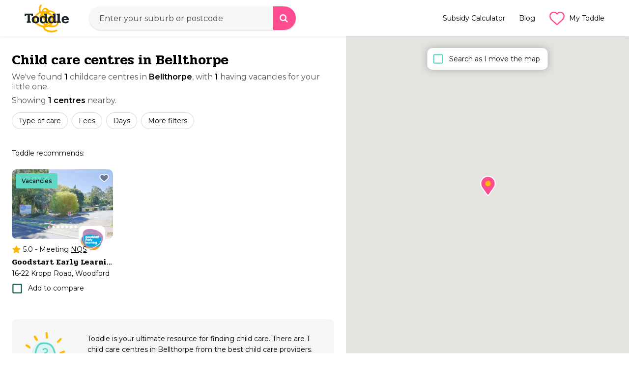

--- FILE ---
content_type: text/html; charset=utf-8
request_url: https://toddle.com.au/qld/bellthorpe
body_size: 20348
content:
<!DOCTYPE html><html lang="en"><head><meta charSet="utf-8"/><meta name="theme-color" content="#2981fb"/><script></script>
              <link 
                rel="preload" 
                href="https://fonts.googleapis.com/css2?family=Montserrat:wght@400;500;600;700&family=Pridi:wght@500;600&display=swap" 
                as="style" 
                onload="this.onload=null;this.rel='stylesheet'" 
                crossOrigin="anonymous"
              />
              <link 
                rel="preconnect" 
                href="https://fonts.googleapis.com" 
                crossOrigin="anonymous"
              />
              <link 
                rel="preconnect" 
                href="https://fonts.gstatic.com" 
                crossOrigin="anonymous"
              />
              <link 
                rel="preconnect" 
                href="https://maps.googleapis.com" 
                crossOrigin="anonymous"
              />
              <link 
                rel="preconnect" 
                href="https://media.toddle.com.au" 
                crossOrigin="anonymous"
              />
            <script></script><script>
              // Defer Google Analytics loading
              function loadGA() {
                if (window.__ga4Initialized) return;
                var scriptSrc = 'https://www.googletagmanager.com/gtag/js?id=G-ZNRH2MCP63';
                var existingScript = document.querySelector('script[src="' + scriptSrc + '"]');
                if (!existingScript) {
                  var script = document.createElement('script');
                  script.async = true;
                  script.src = scriptSrc;
                  document.head.appendChild(script);
                }
                window.dataLayer = window.dataLayer || [];
                window.gtag = window.gtag || function gtag(){window.dataLayer.push(arguments);};
                window.gtag('js', new Date());
                window.gtag('config', 'G-ZNRH2MCP63', {
                  page_path: window.location.pathname,
                });
                window.__ga4Initialized = true;
              }
              // Load GA after page load or when idle
              if (document.readyState === 'complete') {
                requestIdleCallback ? requestIdleCallback(loadGA) : setTimeout(loadGA, 1000);
              } else {
                window.addEventListener('load', function() {
                  requestIdleCallback ? requestIdleCallback(loadGA) : setTimeout(loadGA, 1000);
                });
              }
            </script><script>
              (function(w,d,s,l,i){w[l]=w[l]||[];w[l].push({'gtm.start':
              new Date().getTime(),event:'gtm.js'});var f=d.getElementsByTagName(s)[0],
              j=d.createElement(s),dl=l!='dataLayer'?'&l='+l:'';j.async=true;j.src=
              'https://www.googletagmanager.com/gtm.js?id='+i+dl;f.parentNode.insertBefore(j,f);
              })(window,document,'script','dataLayer','GTM-WDQX2JHW');
            </script><noscript>
              <link
                href="https://fonts.googleapis.com/css2?family=Montserrat:wght@400;500;600;700&family=Pridi:wght@500;600&display=swap"
                rel="stylesheet"
                type="text/css"
              />
            </noscript><style id="jss-server-side">.MuiTypography-root{margin:0}.MuiTypography-body2{font-size:.875rem;font-family:Montserrat,"Trebuchet MS",Helvetica,Arial,sans-serif;font-weight:400;line-height:1.43}.MuiTypography-body1{font-size:1rem;font-family:Montserrat,"Trebuchet MS",Helvetica,Arial,sans-serif;font-weight:400;line-height:1.5}.MuiTypography-caption{font-size:.75rem;font-family:Montserrat,"Trebuchet MS",Helvetica,Arial,sans-serif;font-weight:400;line-height:1.66}.MuiTypography-button{font-size:.875rem;font-family:Montserrat,"Trebuchet MS",Helvetica,Arial,sans-serif;font-weight:500;line-height:1.75;text-transform:uppercase}.MuiTypography-h1{font-size:2.5rem;font-family:Pridi,"Trebuchet MS",Helvetica,Arial,sans-serif;font-weight:700;line-height:1.1}.MuiTypography-h2{font-size:2rem;font-family:Pridi,"Trebuchet MS",Helvetica,Arial,sans-serif;font-weight:700;line-height:1.1}.MuiTypography-h3{font-size:1.875rem;font-family:Pridi,"Trebuchet MS",Helvetica,Arial,sans-serif;font-weight:700;line-height:1.1}.MuiTypography-h4{font-size:1.75rem;font-family:Pridi,"Trebuchet MS",Helvetica,Arial,sans-serif;font-weight:700;line-height:1.1}.MuiTypography-h5{font-size:1.5rem;font-family:Pridi,"Trebuchet MS",Helvetica,Arial,sans-serif;font-weight:700;line-height:1.1}.MuiTypography-h6{font-size:1.125rem;font-family:Pridi,"Trebuchet MS",Helvetica,Arial,sans-serif;font-weight:700;line-height:1.1}.MuiTypography-subtitle1{font-size:1rem;font-family:Montserrat,"Trebuchet MS",Helvetica,Arial,sans-serif;font-weight:400;line-height:1.75}.MuiTypography-subtitle2{font-size:.875rem;font-family:Montserrat,"Trebuchet MS",Helvetica,Arial,sans-serif;font-weight:500;line-height:1.57}.MuiTypography-overline{font-size:.75rem;font-family:Montserrat,"Trebuchet MS",Helvetica,Arial,sans-serif;font-weight:400;line-height:2.66;text-transform:uppercase}.MuiTypography-srOnly{width:1px;height:1px;overflow:hidden;position:absolute}.MuiTypography-alignLeft{text-align:left}.MuiTypography-alignCenter{text-align:center}.MuiTypography-alignRight{text-align:right}.MuiTypography-alignJustify{text-align:justify}.MuiTypography-noWrap{overflow:hidden;white-space:nowrap;text-overflow:ellipsis}.MuiTypography-gutterBottom{margin-bottom:.5em}.MuiTypography-paragraph{margin-bottom:16px}.MuiTypography-colorInherit{color:inherit}.MuiTypography-colorPrimary{color:#007795}.MuiTypography-colorSecondary{color:#ff4b90}.MuiTypography-colorTextPrimary{color:rgba(0,0,0,.87)}.MuiTypography-colorTextSecondary{color:rgba(0,0,0,.54)}.MuiTypography-colorError{color:#f44336}.MuiTypography-displayInline{display:inline}.MuiTypography-displayBlock{display:block}.MuiButtonBase-root{color:inherit;border:0;cursor:pointer;margin:0;display:inline-flex;outline:0;padding:0;position:relative;align-items:center;-webkit-user-select:none;-moz-user-select:none;-ms-user-select:none;user-select:none;border-radius:0;vertical-align:middle;-moz-appearance:none;justify-content:center;text-decoration:none;background-color:transparent;-webkit-appearance:none;-webkit-tap-highlight-color:transparent}.MuiButtonBase-root::-moz-focus-inner{border-style:none}.MuiButtonBase-root.Mui-disabled{cursor:default;pointer-events:none}@media print{.MuiButtonBase-root{-webkit-print-color-adjust:exact;color-adjust:exact}}.MuiButton-root{color:rgba(0,0,0,.87);display:flex;padding:.75em 1.5em;font-size:1.125rem;min-width:64px;box-sizing:border-box;transition:background-color 250ms cubic-bezier(.4,0,.2,1) 0s,box-shadow 250ms cubic-bezier(.4,0,.2,1) 0s,border 250ms cubic-bezier(.4,0,.2,1) 0s;font-family:Pridi,"Trebuchet MS",Helvetica,Arial,sans-serif;font-weight:500;line-height:1.4;border-radius:2em;text-transform:none;justify-content:center}.MuiButton-root:hover{text-decoration:none;background-color:rgba(0,0,0,.04)}.MuiButton-root.Mui-disabled{color:rgba(0,0,0,.26)}@media (hover:none){.MuiButton-root:hover{background-color:transparent}}.MuiButton-root:hover.Mui-disabled{background-color:transparent}.MuiButton-label{width:100%;display:inherit;align-items:inherit;justify-content:inherit}.MuiButton-text{padding:6px 8px}.MuiButton-textPrimary{color:#136055;transition:color .2s}.MuiButton-textPrimary:hover{background-color:rgba(96,214,197,.04)}.MuiButton-textPrimary:focus,.MuiButton-textPrimary:hover{color:#60d6c5;background-color:transparent}.MuiButton-textPrimary:active>span:first-child,.MuiButton-textPrimary:focus>span:first-child{box-shadow:0 2px 0 #e79191}.MuiButton-textPrimary:active{color:#136055}.MuiButton-textPrimary [aria-hidden=true]{color:#60d6c5}.MuiButton-textPrimary:active [aria-hidden=true]{color:inherit}@media (hover:none){.MuiButton-textPrimary:hover{background-color:transparent}}.MuiButton-textSecondary{color:#ff4b90}.MuiButton-textSecondary:hover{background-color:rgba(255,75,144,.04)}@media (hover:none){.MuiButton-textSecondary:hover{background-color:transparent}}.MuiButton-outlined{border:1px solid rgba(0,0,0,.23);padding:.75em 1.5em}.MuiButton-outlined.Mui-disabled{border:1px solid rgba(0,0,0,.12)}.MuiButton-outlinedPrimary{color:#60d6c5;border:1px solid rgba(96,214,197,.5)}.MuiButton-outlinedPrimary:hover{border:1px solid #60d6c5;background-color:rgba(96,214,197,.04)}@media (hover:none){.MuiButton-outlinedPrimary:hover{background-color:transparent}}.MuiButton-outlinedSecondary{color:#ff4b90;border:1px solid rgba(255,75,144,.5)}.MuiButton-outlinedSecondary:hover{border:1px solid #ff4b90;background-color:rgba(255,75,144,.04)}.MuiButton-outlinedSecondary.Mui-disabled{border:1px solid rgba(0,0,0,.26)}@media (hover:none){.MuiButton-outlinedSecondary:hover{background-color:transparent}}.MuiButton-contained{color:#136055;box-shadow:none;background-color:#fff}.MuiButton-contained:hover{box-shadow:none;background-color:#c8faf3}.MuiButton-contained.Mui-focusVisible{box-shadow:inset 0 0 0 3px #e79191}.MuiButton-contained:active{box-shadow:inset 0 0 0 3px #60d6c5}.MuiButton-contained.Mui-disabled{color:rgba(0,0,0,.26);box-shadow:none;background-color:rgba(0,0,0,.12)}@media (hover:none){.MuiButton-contained:hover{box-shadow:1px 0 6px 0 rgba(202,202,202,.75);background-color:#e0e0e0}}.MuiButton-contained:hover.Mui-disabled{background-color:rgba(0,0,0,.12)}.MuiButton-containedPrimary{color:#136055;background-color:#60d6c5}.MuiButton-containedPrimary:hover{background-color:#4bbbab}@media (hover:none){.MuiButton-containedPrimary:hover{background-color:#60d6c5}}.MuiButton-containedSecondary{color:#fff;background-color:#ff4b90}.MuiButton-containedSecondary:hover{background-color:#b23464}@media (hover:none){.MuiButton-containedSecondary:hover{background-color:#ff4b90}}.MuiButton-disableElevation{box-shadow:none}.MuiButton-disableElevation:hover{box-shadow:none}.MuiButton-disableElevation.Mui-focusVisible{box-shadow:none}.MuiButton-disableElevation:active{box-shadow:none}.MuiButton-disableElevation.Mui-disabled{box-shadow:none}.MuiButton-colorInherit{color:inherit;border-color:currentColor}.MuiButton-textSizeSmall{padding:4px 5px;font-size:.8125rem}.MuiButton-textSizeLarge{padding:8px 11px;font-size:.9375rem}.MuiButton-outlinedSizeSmall{padding:3px 9px;font-size:.8125rem}.MuiButton-outlinedSizeLarge{padding:7px 21px;font-size:.9375rem}.MuiButton-containedSizeSmall{padding:4px 10px;font-size:.8125rem}.MuiButton-containedSizeLarge{padding:8px 22px;font-size:.9375rem}.MuiButton-sizeLarge{padding:.75em 2.5em;font-size:1.375rem;line-height:1.15}.MuiButton-fullWidth{width:100%}.MuiButton-startIcon{display:inherit;margin-left:-4px;margin-right:8px}.MuiButton-startIcon.MuiButton-iconSizeSmall{margin-left:-2px}.MuiButton-endIcon{display:inherit;margin-left:8px;margin-right:-4px}.MuiButton-endIcon.MuiButton-iconSizeSmall{margin-right:-2px}.MuiButton-iconSizeSmall>:first-child{font-size:18px}.MuiButton-iconSizeMedium>:first-child{font-size:20px}.MuiButton-iconSizeLarge>:first-child{font-size:22px}.MuiInputBase-root{color:rgba(0,0,0,.87);cursor:text;display:inline-flex;position:relative;font-size:1rem;box-sizing:border-box;align-items:center;font-family:Montserrat,"Trebuchet MS",Helvetica,Arial,sans-serif;font-weight:400;line-height:1.1876em}.MuiInputBase-root.Mui-disabled{color:rgba(0,0,0,.38);cursor:default}.MuiInputBase-multiline{padding:6px 0 7px}.MuiInputBase-multiline.MuiInputBase-marginDense{padding-top:3px}.MuiInputBase-fullWidth{width:100%}.MuiInputBase-input{font:inherit;color:currentColor;width:100%;border:0;height:1.1876em;margin:0;display:block;padding:6px 0 7px;min-width:0;background:0 0;box-sizing:content-box;-webkit-animation-name:mui-auto-fill-cancel;animation-name:mui-auto-fill-cancel;letter-spacing:inherit;-webkit-animation-duration:10ms;animation-duration:10ms;-webkit-tap-highlight-color:transparent}.MuiInputBase-input::-webkit-input-placeholder{color:currentColor;opacity:.42;-webkit-transition:opacity .2s cubic-bezier(.4,0,.2,1) 0s;transition:opacity .2s cubic-bezier(.4,0,.2,1) 0s}.MuiInputBase-input::-moz-placeholder{color:currentColor;opacity:.42;-moz-transition:opacity .2s cubic-bezier(.4,0,.2,1) 0s;transition:opacity .2s cubic-bezier(.4,0,.2,1) 0s}.MuiInputBase-input:-ms-input-placeholder{color:currentColor;opacity:.42;-ms-transition:opacity .2s cubic-bezier(.4,0,.2,1) 0s;transition:opacity .2s cubic-bezier(.4,0,.2,1) 0s}.MuiInputBase-input::-ms-input-placeholder{color:currentColor;opacity:.42;-ms-transition:opacity .2s cubic-bezier(.4,0,.2,1) 0s;transition:opacity .2s cubic-bezier(.4,0,.2,1) 0s}.MuiInputBase-input:focus{outline:0}.MuiInputBase-input:invalid{box-shadow:none}.MuiInputBase-input::-webkit-search-decoration{-webkit-appearance:none}.MuiInputBase-input.Mui-disabled{opacity:1}.MuiInputBase-input:-webkit-autofill{-webkit-animation-name:mui-auto-fill;animation-name:mui-auto-fill;-webkit-animation-duration:5000s;animation-duration:5000s}label[data-shrink=false]+.MuiInputBase-formControl .MuiInputBase-input::-webkit-input-placeholder{opacity:0!important}label[data-shrink=false]+.MuiInputBase-formControl .MuiInputBase-input::-moz-placeholder{opacity:0!important}label[data-shrink=false]+.MuiInputBase-formControl .MuiInputBase-input:-ms-input-placeholder{opacity:0!important}label[data-shrink=false]+.MuiInputBase-formControl .MuiInputBase-input::-ms-input-placeholder{opacity:0!important}label[data-shrink=false]+.MuiInputBase-formControl .MuiInputBase-input:focus::-webkit-input-placeholder{opacity:.42}label[data-shrink=false]+.MuiInputBase-formControl .MuiInputBase-input:focus::-moz-placeholder{opacity:.42}label[data-shrink=false]+.MuiInputBase-formControl .MuiInputBase-input:focus:-ms-input-placeholder{opacity:.42}label[data-shrink=false]+.MuiInputBase-formControl .MuiInputBase-input:focus::-ms-input-placeholder{opacity:.42}.MuiInputBase-inputMarginDense{padding-top:3px}.MuiInputBase-inputMultiline{height:auto;resize:none;padding:0}.MuiInputBase-inputTypeSearch{-moz-appearance:textfield;-webkit-appearance:textfield}.jss8{top:-5px;left:0;right:0;bottom:0;margin:0;padding:0 8px;overflow:hidden;position:absolute;border-style:solid;border-width:1px;border-radius:inherit;pointer-events:none}.jss9{padding:0;text-align:left;transition:width 150ms cubic-bezier(0,0,.2,1) 0s;line-height:11px}.jss10{width:auto;height:11px;display:block;padding:0;font-size:.75em;max-width:.01px;text-align:left;transition:max-width 50ms cubic-bezier(0,0,.2,1) 0s;visibility:hidden}.jss10>span{display:inline-block;padding-left:5px;padding-right:5px}.jss11{max-width:1000px;transition:max-width .1s cubic-bezier(0,0,.2,1) 50ms}.MuiOutlinedInput-root{position:relative;margin-top:1.5rem;border-radius:4px}.MuiOutlinedInput-root:hover .MuiOutlinedInput-notchedOutline{border-color:rgba(0,0,0,.87)}@media (hover:none){.MuiOutlinedInput-root:hover .MuiOutlinedInput-notchedOutline{border-color:rgba(0,0,0,.23)}}.MuiOutlinedInput-root.Mui-focused .MuiOutlinedInput-notchedOutline{border-color:#60d6c5;border-width:2px}.MuiOutlinedInput-root.Mui-error .MuiOutlinedInput-notchedOutline{border-color:#f44336}.MuiOutlinedInput-root.Mui-disabled .MuiOutlinedInput-notchedOutline{border-color:rgba(0,0,0,.26)}.MuiOutlinedInput-colorSecondary.Mui-focused .MuiOutlinedInput-notchedOutline{border-color:#ff4b90}.MuiOutlinedInput-adornedStart{padding-left:14px}.MuiOutlinedInput-adornedEnd{padding-right:14px}.MuiOutlinedInput-multiline{padding:18.5px 14px}.MuiOutlinedInput-multiline.MuiOutlinedInput-marginDense{padding-top:10.5px;padding-bottom:10.5px}.MuiOutlinedInput-notchedOutline{border-color:rgba(0,0,0,.23);border-radius:11px}.MuiOutlinedInput-notchedOutline legend{width:0!important}.MuiOutlinedInput-input{padding:18.5px 14px}.MuiOutlinedInput-input:-webkit-autofill{border-radius:inherit}.MuiOutlinedInput-inputMarginDense{padding-top:10.5px;padding-bottom:10.5px}.MuiOutlinedInput-inputMultiline{padding:0}.MuiOutlinedInput-inputAdornedStart{padding-left:0}.MuiOutlinedInput-inputAdornedEnd{padding-right:0}.MuiFormControl-root{border:0;margin:0;display:inline-flex;padding:0;position:relative;min-width:0;flex-direction:column;vertical-align:top}.MuiFormControl-marginNormal{margin-top:16px;margin-bottom:8px}.MuiFormControl-marginDense{margin-top:8px;margin-bottom:4px}.MuiFormControl-fullWidth{width:100%}.MuiPaper-root{color:rgba(0,0,0,.87);transition:box-shadow .3s cubic-bezier(.4,0,.2,1) 0s;background-color:#fff}.MuiPaper-rounded{border-radius:.75rem}.MuiPaper-outlined{border:1px solid rgba(0,0,0,.12)}.MuiPaper-elevation0{box-shadow:none}.MuiPaper-elevation1{box-shadow:1px 0 4px 0 rgba(202,202,202,.5)}.MuiPaper-elevation2{box-shadow:1px 0 6px 0 rgba(202,202,202,.75)}.MuiPaper-elevation3{box-shadow:0 3px 3px -2px rgba(0,0,0,.2),0 3px 4px 0 rgba(0,0,0,.14),0 1px 8px 0 rgba(0,0,0,.12)}.MuiPaper-elevation4{box-shadow:0 2px 4px -1px rgba(0,0,0,.2),0 4px 5px 0 rgba(0,0,0,.14),0 1px 10px 0 rgba(0,0,0,.12)}.MuiPaper-elevation5{box-shadow:0 3px 5px -1px rgba(0,0,0,.2),0 5px 8px 0 rgba(0,0,0,.14),0 1px 14px 0 rgba(0,0,0,.12)}.MuiPaper-elevation6{box-shadow:0 3px 5px -1px rgba(0,0,0,.2),0 6px 10px 0 rgba(0,0,0,.14),0 1px 18px 0 rgba(0,0,0,.12)}.MuiPaper-elevation7{box-shadow:0 4px 5px -2px rgba(0,0,0,.2),0 7px 10px 1px rgba(0,0,0,.14),0 2px 16px 1px rgba(0,0,0,.12)}.MuiPaper-elevation8{box-shadow:0 5px 5px -3px rgba(0,0,0,.2),0 8px 10px 1px rgba(0,0,0,.14),0 3px 14px 2px rgba(0,0,0,.12)}.MuiPaper-elevation9{box-shadow:0 5px 6px -3px rgba(0,0,0,.2),0 9px 12px 1px rgba(0,0,0,.14),0 3px 16px 2px rgba(0,0,0,.12)}.MuiPaper-elevation10{box-shadow:0 6px 6px -3px rgba(0,0,0,.2),0 10px 14px 1px rgba(0,0,0,.14),0 4px 18px 3px rgba(0,0,0,.12)}.MuiPaper-elevation11{box-shadow:0 6px 7px -4px rgba(0,0,0,.2),0 11px 15px 1px rgba(0,0,0,.14),0 4px 20px 3px rgba(0,0,0,.12)}.MuiPaper-elevation12{box-shadow:0 7px 8px -4px rgba(0,0,0,.2),0 12px 17px 2px rgba(0,0,0,.14),0 5px 22px 4px rgba(0,0,0,.12)}.MuiPaper-elevation13{box-shadow:0 7px 8px -4px rgba(0,0,0,.2),0 13px 19px 2px rgba(0,0,0,.14),0 5px 24px 4px rgba(0,0,0,.12)}.MuiPaper-elevation14{box-shadow:0 7px 9px -4px rgba(0,0,0,.2),0 14px 21px 2px rgba(0,0,0,.14),0 5px 26px 4px rgba(0,0,0,.12)}.MuiPaper-elevation15{box-shadow:0 8px 9px -5px rgba(0,0,0,.2),0 15px 22px 2px rgba(0,0,0,.14),0 6px 28px 5px rgba(0,0,0,.12)}.MuiPaper-elevation16{box-shadow:0 8px 10px -5px rgba(0,0,0,.2),0 16px 24px 2px rgba(0,0,0,.14),0 6px 30px 5px rgba(0,0,0,.12)}.MuiPaper-elevation17{box-shadow:0 8px 11px -5px rgba(0,0,0,.2),0 17px 26px 2px rgba(0,0,0,.14),0 6px 32px 5px rgba(0,0,0,.12)}.MuiPaper-elevation18{box-shadow:0 9px 11px -5px rgba(0,0,0,.2),0 18px 28px 2px rgba(0,0,0,.14),0 7px 34px 6px rgba(0,0,0,.12)}.MuiPaper-elevation19{box-shadow:0 9px 12px -6px rgba(0,0,0,.2),0 19px 29px 2px rgba(0,0,0,.14),0 7px 36px 6px rgba(0,0,0,.12)}.MuiPaper-elevation20{box-shadow:0 10px 13px -6px rgba(0,0,0,.2),0 20px 31px 3px rgba(0,0,0,.14),0 8px 38px 7px rgba(0,0,0,.12)}.MuiPaper-elevation21{box-shadow:0 10px 13px -6px rgba(0,0,0,.2),0 21px 33px 3px rgba(0,0,0,.14),0 8px 40px 7px rgba(0,0,0,.12)}.MuiPaper-elevation22{box-shadow:0 10px 14px -6px rgba(0,0,0,.2),0 22px 35px 3px rgba(0,0,0,.14),0 8px 42px 7px rgba(0,0,0,.12)}.MuiPaper-elevation23{box-shadow:0 11px 14px -7px rgba(0,0,0,.2),0 23px 36px 3px rgba(0,0,0,.14),0 9px 44px 8px rgba(0,0,0,.12)}.MuiPaper-elevation24{box-shadow:0 11px 15px -7px rgba(0,0,0,.2),0 24px 38px 3px rgba(0,0,0,.14),0 9px 46px 8px rgba(0,0,0,.12)}.MuiSvgIcon-root{fill:currentColor;width:1em;height:1em;display:inline-block;font-size:1.5rem;transition:fill .2s cubic-bezier(.4,0,.2,1) 0s;flex-shrink:0;-webkit-user-select:none;-moz-user-select:none;-ms-user-select:none;user-select:none}.MuiSvgIcon-colorPrimary{color:#60d6c5}.MuiSvgIcon-colorSecondary{color:#ff4b90}.MuiSvgIcon-colorAction{color:rgba(0,0,0,.54)}.MuiSvgIcon-colorError{color:#f44336}.MuiSvgIcon-colorDisabled{color:rgba(0,0,0,.26)}.MuiSvgIcon-fontSizeInherit{font-size:inherit}.MuiSvgIcon-fontSizeSmall{font-size:1.25rem}.MuiSvgIcon-fontSizeLarge{font-size:2.1875rem}.MuiIconButton-root{flex:0 0 auto;color:rgba(0,0,0,.54);padding:12px;overflow:visible;font-size:1.5rem;text-align:center;transition:background-color 150ms cubic-bezier(.4,0,.2,1) 0s;border-radius:50%}.MuiIconButton-root:hover{background-color:rgba(0,0,0,.04)}.MuiIconButton-root.Mui-disabled{color:rgba(0,0,0,.26);background-color:transparent}@media (hover:none){.MuiIconButton-root:hover{background-color:transparent}}.MuiIconButton-edgeStart{margin-left:-12px}.MuiIconButton-sizeSmall.MuiIconButton-edgeStart{margin-left:-3px}.MuiIconButton-edgeEnd{margin-right:-12px}.MuiIconButton-sizeSmall.MuiIconButton-edgeEnd{margin-right:-3px}.MuiIconButton-colorInherit{color:inherit}.MuiIconButton-colorPrimary{color:#60d6c5}.MuiIconButton-colorPrimary:hover{background-color:rgba(96,214,197,.04)}@media (hover:none){.MuiIconButton-colorPrimary:hover{background-color:transparent}}.MuiIconButton-colorSecondary{color:#ff4b90}.MuiIconButton-colorSecondary:hover{background-color:rgba(255,75,144,.04)}@media (hover:none){.MuiIconButton-colorSecondary:hover{background-color:transparent}}.MuiIconButton-sizeSmall{padding:3px;font-size:1.125rem}.MuiIconButton-label{width:100%;display:flex;align-items:inherit;justify-content:inherit}.MuiInputAdornment-root{height:.01em;display:flex;max-height:2em;align-items:center;white-space:nowrap}.MuiInputAdornment-filled.MuiInputAdornment-positionStart:not(.MuiInputAdornment-hiddenLabel){margin-top:16px}.MuiInputAdornment-positionStart{margin-right:8px}.MuiInputAdornment-positionEnd{margin-left:8px}.MuiInputAdornment-disablePointerEvents{pointer-events:none}@media print{.MuiDialog-root{position:absolute!important}}.MuiDialog-scrollPaper{display:flex;align-items:center;justify-content:center}.MuiDialog-scrollBody{overflow-x:hidden;overflow-y:auto;text-align:center}.MuiDialog-scrollBody:after{width:0;height:100%;content:"";display:inline-block;vertical-align:middle}.MuiDialog-container{height:100%;outline:0}@media print{.MuiDialog-container{height:auto}}.MuiDialog-paper{margin:48px 10px;position:relative;overflow-y:auto;border-radius:16px}@media print{.MuiDialog-paper{box-shadow:none;overflow-y:visible}}.MuiDialog-paperScrollPaper{display:flex;max-height:calc(100% - 64px);flex-direction:column}.MuiDialog-paperScrollBody{display:inline-block;text-align:left;vertical-align:middle}.MuiDialog-paperWidthFalse{max-width:calc(100% - 64px)}.MuiDialog-paperWidthXs{max-width:444px}@media (max-width:507.95px){.MuiDialog-paperWidthXs.MuiDialog-paperScrollBody{max-width:calc(100% - 64px)}}.MuiDialog-paperWidthSm{max-width:767.9px}@media (min-width:767.9px){.MuiDialog-paperWidthSm{width:100%;max-width:570px}}@media (max-width:831.85px){.MuiDialog-paperWidthSm.MuiDialog-paperScrollBody{max-width:calc(100% - 64px)}}.MuiDialog-paperWidthMd{max-width:1023.9px}@media (max-width:1087.8500000000001px){.MuiDialog-paperWidthMd.MuiDialog-paperScrollBody{max-width:calc(100% - 64px)}}.MuiDialog-paperWidthLg{max-width:1279.9px}@media (max-width:1343.8500000000001px){.MuiDialog-paperWidthLg.MuiDialog-paperScrollBody{max-width:calc(100% - 64px)}}.MuiDialog-paperWidthXl{max-width:1919.9px}@media (max-width:1983.8500000000001px){.MuiDialog-paperWidthXl.MuiDialog-paperScrollBody{max-width:calc(100% - 64px)}}.MuiDialog-paperFullWidth{width:calc(100% - 64px)}.MuiDialog-paperFullScreen{width:100%;height:100%;margin:0;max-width:100%;max-height:none;border-radius:0}.MuiDialog-paperFullScreen.MuiDialog-paperScrollBody{margin:0;max-width:100%}.MuiGrid-container{width:100%;display:flex;flex-wrap:wrap;box-sizing:border-box}.MuiGrid-item{margin:0;box-sizing:border-box}.MuiGrid-zeroMinWidth{min-width:0}.MuiGrid-direction-xs-column{flex-direction:column}.MuiGrid-direction-xs-column-reverse{flex-direction:column-reverse}.MuiGrid-direction-xs-row-reverse{flex-direction:row-reverse}.MuiGrid-wrap-xs-nowrap{flex-wrap:nowrap}.MuiGrid-wrap-xs-wrap-reverse{flex-wrap:wrap-reverse}.MuiGrid-align-items-xs-center{align-items:center}.MuiGrid-align-items-xs-flex-start{align-items:flex-start}.MuiGrid-align-items-xs-flex-end{align-items:flex-end}.MuiGrid-align-items-xs-baseline{align-items:baseline}.MuiGrid-align-content-xs-center{align-content:center}.MuiGrid-align-content-xs-flex-start{align-content:flex-start}.MuiGrid-align-content-xs-flex-end{align-content:flex-end}.MuiGrid-align-content-xs-space-between{align-content:space-between}.MuiGrid-align-content-xs-space-around{align-content:space-around}.MuiGrid-justify-xs-center{justify-content:center}.MuiGrid-justify-xs-flex-end{justify-content:flex-end}.MuiGrid-justify-xs-space-between{justify-content:space-between}.MuiGrid-justify-xs-space-around{justify-content:space-around}.MuiGrid-justify-xs-space-evenly{justify-content:space-evenly}.MuiGrid-spacing-xs-1{width:calc(100% + 8px);margin:-4px}.MuiGrid-spacing-xs-1>.MuiGrid-item{padding:4px}.MuiGrid-spacing-xs-2{width:calc(100% + 16px);margin:-8px}.MuiGrid-spacing-xs-2>.MuiGrid-item{padding:8px}.MuiGrid-spacing-xs-3{width:calc(100% + 24px);margin:-12px}.MuiGrid-spacing-xs-3>.MuiGrid-item{padding:12px}.MuiGrid-spacing-xs-4{width:calc(100% + 32px);margin:-16px}.MuiGrid-spacing-xs-4>.MuiGrid-item{padding:16px}.MuiGrid-spacing-xs-5{width:calc(100% + 40px);margin:-20px}.MuiGrid-spacing-xs-5>.MuiGrid-item{padding:20px}.MuiGrid-spacing-xs-6{width:calc(100% + 48px);margin:-24px}.MuiGrid-spacing-xs-6>.MuiGrid-item{padding:24px}.MuiGrid-spacing-xs-7{width:calc(100% + 56px);margin:-28px}.MuiGrid-spacing-xs-7>.MuiGrid-item{padding:28px}.MuiGrid-spacing-xs-8{width:calc(100% + 64px);margin:-32px}.MuiGrid-spacing-xs-8>.MuiGrid-item{padding:32px}.MuiGrid-spacing-xs-9{width:calc(100% + 72px);margin:-36px}.MuiGrid-spacing-xs-9>.MuiGrid-item{padding:36px}.MuiGrid-spacing-xs-10{width:calc(100% + 80px);margin:-40px}.MuiGrid-spacing-xs-10>.MuiGrid-item{padding:40px}.MuiGrid-grid-xs-auto{flex-grow:0;max-width:none;flex-basis:auto}.MuiGrid-grid-xs-true{flex-grow:1;max-width:100%;flex-basis:0}.MuiGrid-grid-xs-1{flex-grow:0;max-width:8.333333%;flex-basis:8.333333%}.MuiGrid-grid-xs-2{flex-grow:0;max-width:16.666667%;flex-basis:16.666667%}.MuiGrid-grid-xs-3{flex-grow:0;max-width:25%;flex-basis:25%}.MuiGrid-grid-xs-4{flex-grow:0;max-width:33.333333%;flex-basis:33.333333%}.MuiGrid-grid-xs-5{flex-grow:0;max-width:41.666667%;flex-basis:41.666667%}.MuiGrid-grid-xs-6{flex-grow:0;max-width:50%;flex-basis:50%}.MuiGrid-grid-xs-7{flex-grow:0;max-width:58.333333%;flex-basis:58.333333%}.MuiGrid-grid-xs-8{flex-grow:0;max-width:66.666667%;flex-basis:66.666667%}.MuiGrid-grid-xs-9{flex-grow:0;max-width:75%;flex-basis:75%}.MuiGrid-grid-xs-10{flex-grow:0;max-width:83.333333%;flex-basis:83.333333%}.MuiGrid-grid-xs-11{flex-grow:0;max-width:91.666667%;flex-basis:91.666667%}.MuiGrid-grid-xs-12{flex-grow:0;max-width:100%;flex-basis:100%}@media (min-width:767.9px){.MuiGrid-grid-sm-auto{flex-grow:0;max-width:none;flex-basis:auto}.MuiGrid-grid-sm-true{flex-grow:1;max-width:100%;flex-basis:0}.MuiGrid-grid-sm-1{flex-grow:0;max-width:8.333333%;flex-basis:8.333333%}.MuiGrid-grid-sm-2{flex-grow:0;max-width:16.666667%;flex-basis:16.666667%}.MuiGrid-grid-sm-3{flex-grow:0;max-width:25%;flex-basis:25%}.MuiGrid-grid-sm-4{flex-grow:0;max-width:33.333333%;flex-basis:33.333333%}.MuiGrid-grid-sm-5{flex-grow:0;max-width:41.666667%;flex-basis:41.666667%}.MuiGrid-grid-sm-6{flex-grow:0;max-width:50%;flex-basis:50%}.MuiGrid-grid-sm-7{flex-grow:0;max-width:58.333333%;flex-basis:58.333333%}.MuiGrid-grid-sm-8{flex-grow:0;max-width:66.666667%;flex-basis:66.666667%}.MuiGrid-grid-sm-9{flex-grow:0;max-width:75%;flex-basis:75%}.MuiGrid-grid-sm-10{flex-grow:0;max-width:83.333333%;flex-basis:83.333333%}.MuiGrid-grid-sm-11{flex-grow:0;max-width:91.666667%;flex-basis:91.666667%}.MuiGrid-grid-sm-12{flex-grow:0;max-width:100%;flex-basis:100%}}@media (min-width:1023.9px){.MuiGrid-grid-md-auto{flex-grow:0;max-width:none;flex-basis:auto}.MuiGrid-grid-md-true{flex-grow:1;max-width:100%;flex-basis:0}.MuiGrid-grid-md-1{flex-grow:0;max-width:8.333333%;flex-basis:8.333333%}.MuiGrid-grid-md-2{flex-grow:0;max-width:16.666667%;flex-basis:16.666667%}.MuiGrid-grid-md-3{flex-grow:0;max-width:25%;flex-basis:25%}.MuiGrid-grid-md-4{flex-grow:0;max-width:33.333333%;flex-basis:33.333333%}.MuiGrid-grid-md-5{flex-grow:0;max-width:41.666667%;flex-basis:41.666667%}.MuiGrid-grid-md-6{flex-grow:0;max-width:50%;flex-basis:50%}.MuiGrid-grid-md-7{flex-grow:0;max-width:58.333333%;flex-basis:58.333333%}.MuiGrid-grid-md-8{flex-grow:0;max-width:66.666667%;flex-basis:66.666667%}.MuiGrid-grid-md-9{flex-grow:0;max-width:75%;flex-basis:75%}.MuiGrid-grid-md-10{flex-grow:0;max-width:83.333333%;flex-basis:83.333333%}.MuiGrid-grid-md-11{flex-grow:0;max-width:91.666667%;flex-basis:91.666667%}.MuiGrid-grid-md-12{flex-grow:0;max-width:100%;flex-basis:100%}}@media (min-width:1279.9px){.MuiGrid-grid-lg-auto{flex-grow:0;max-width:none;flex-basis:auto}.MuiGrid-grid-lg-true{flex-grow:1;max-width:100%;flex-basis:0}.MuiGrid-grid-lg-1{flex-grow:0;max-width:8.333333%;flex-basis:8.333333%}.MuiGrid-grid-lg-2{flex-grow:0;max-width:16.666667%;flex-basis:16.666667%}.MuiGrid-grid-lg-3{flex-grow:0;max-width:25%;flex-basis:25%}.MuiGrid-grid-lg-4{flex-grow:0;max-width:33.333333%;flex-basis:33.333333%}.MuiGrid-grid-lg-5{flex-grow:0;max-width:41.666667%;flex-basis:41.666667%}.MuiGrid-grid-lg-6{flex-grow:0;max-width:50%;flex-basis:50%}.MuiGrid-grid-lg-7{flex-grow:0;max-width:58.333333%;flex-basis:58.333333%}.MuiGrid-grid-lg-8{flex-grow:0;max-width:66.666667%;flex-basis:66.666667%}.MuiGrid-grid-lg-9{flex-grow:0;max-width:75%;flex-basis:75%}.MuiGrid-grid-lg-10{flex-grow:0;max-width:83.333333%;flex-basis:83.333333%}.MuiGrid-grid-lg-11{flex-grow:0;max-width:91.666667%;flex-basis:91.666667%}.MuiGrid-grid-lg-12{flex-grow:0;max-width:100%;flex-basis:100%}}@media (min-width:1919.9px){.MuiGrid-grid-xl-auto{flex-grow:0;max-width:none;flex-basis:auto}.MuiGrid-grid-xl-true{flex-grow:1;max-width:100%;flex-basis:0}.MuiGrid-grid-xl-1{flex-grow:0;max-width:8.333333%;flex-basis:8.333333%}.MuiGrid-grid-xl-2{flex-grow:0;max-width:16.666667%;flex-basis:16.666667%}.MuiGrid-grid-xl-3{flex-grow:0;max-width:25%;flex-basis:25%}.MuiGrid-grid-xl-4{flex-grow:0;max-width:33.333333%;flex-basis:33.333333%}.MuiGrid-grid-xl-5{flex-grow:0;max-width:41.666667%;flex-basis:41.666667%}.MuiGrid-grid-xl-6{flex-grow:0;max-width:50%;flex-basis:50%}.MuiGrid-grid-xl-7{flex-grow:0;max-width:58.333333%;flex-basis:58.333333%}.MuiGrid-grid-xl-8{flex-grow:0;max-width:66.666667%;flex-basis:66.666667%}.MuiGrid-grid-xl-9{flex-grow:0;max-width:75%;flex-basis:75%}.MuiGrid-grid-xl-10{flex-grow:0;max-width:83.333333%;flex-basis:83.333333%}.MuiGrid-grid-xl-11{flex-grow:0;max-width:91.666667%;flex-basis:91.666667%}.MuiGrid-grid-xl-12{flex-grow:0;max-width:100%;flex-basis:100%}}.MuiCollapse-container{height:0;overflow:hidden;transition:height .3s cubic-bezier(.4,0,.2,1) 0s}.MuiCollapse-entered{height:auto;overflow:visible}.MuiCollapse-hidden{visibility:hidden}.MuiCollapse-wrapper{display:flex}.MuiCollapse-wrapperInner{width:100%}.jss12{width:33px;height:33px;font-size:.75rem}.jss14{width:33px;height:33px;font-size:.75rem}.jss15{flex:1;max-width:100%}.MuiButtonGroup-root{display:inline-flex;border-radius:4px}.MuiButtonGroup-contained{box-shadow:none}.MuiButtonGroup-disableElevation{box-shadow:none}.MuiButtonGroup-fullWidth{width:100%}.MuiButtonGroup-vertical{flex-direction:column}.MuiButtonGroup-grouped{min-width:40px}.MuiButtonGroup-groupedHorizontal:not(:first-child){border-top-left-radius:0;border-bottom-left-radius:0}.MuiButtonGroup-groupedHorizontal:not(:last-child){border-top-right-radius:0;border-bottom-right-radius:0}.MuiButtonGroup-groupedHorizontal:first-child{padding-left:1.125rem}.MuiButtonGroup-groupedHorizontal:last-child{padding-right:1.125rem}.MuiButtonGroup-groupedVertical:not(:first-child){border-top-left-radius:0;border-top-right-radius:0}.MuiButtonGroup-groupedVertical:not(:last-child){border-bottom-left-radius:0;border-bottom-right-radius:0}.MuiButtonGroup-groupedTextHorizontal:not(:last-child){border-right:1px solid rgba(0,0,0,.23)}.MuiButtonGroup-groupedTextVertical:not(:last-child){border-bottom:1px solid rgba(0,0,0,.23)}.MuiButtonGroup-groupedTextPrimary:not(:last-child){border-color:rgba(96,214,197,.5)}.MuiButtonGroup-groupedTextSecondary:not(:last-child){border-color:rgba(255,75,144,.5)}.MuiButtonGroup-groupedOutlinedHorizontal:not(:first-child){margin-left:-1px}.MuiButtonGroup-groupedOutlinedHorizontal:not(:last-child){border-right-color:transparent}.MuiButtonGroup-groupedOutlinedVertical:not(:first-child){margin-top:-1px}.MuiButtonGroup-groupedOutlinedVertical:not(:last-child){border-bottom-color:transparent}.MuiButtonGroup-groupedOutlinedPrimary:hover{border-color:#60d6c5}.MuiButtonGroup-groupedOutlinedSecondary:hover{border-color:#ff4b90}.MuiButtonGroup-groupedContained{box-shadow:none}.MuiButtonGroup-groupedContainedHorizontal:not(:last-child){border-right:1px solid #bdbdbd}.MuiButtonGroup-groupedContainedHorizontal:not(:last-child).Mui-disabled{border-right:1px solid rgba(0,0,0,.26)}.MuiButtonGroup-groupedContainedVertical:not(:last-child){border-bottom:1px solid #bdbdbd}.MuiButtonGroup-groupedContainedVertical:not(:last-child).Mui-disabled{border-bottom:1px solid rgba(0,0,0,.26)}.MuiButtonGroup-groupedContainedPrimary:not(:last-child){border-color:#4bbbab}.MuiButtonGroup-groupedContainedSecondary:not(:last-child){border-color:#b23464}.MuiCard-root{display:block;overflow:hidden;border-radius:22px}.MuiCardContent-root{padding:16px}.MuiCardContent-root:last-child{padding-bottom:24px}.jss21{padding:9px}.jss24{top:0;left:0;width:100%;cursor:inherit;height:100%;margin:0;opacity:0;padding:0;z-index:1;position:absolute}.MuiCheckbox-root{color:rgba(0,0,0,.54)}.MuiCheckbox-colorPrimary{color:#60d6c5}.MuiCheckbox-colorPrimary.Mui-checked{color:#60d6c5}.MuiCheckbox-colorPrimary.Mui-disabled{color:rgba(0,0,0,.26)}.MuiCheckbox-colorPrimary.Mui-checked:hover{background-color:rgba(96,214,197,.04)}@media (hover:none){.MuiCheckbox-colorPrimary.Mui-checked:hover{background-color:transparent}}.MuiCheckbox-colorSecondary.Mui-checked{color:#ff4b90}.MuiCheckbox-colorSecondary.Mui-disabled{color:rgba(0,0,0,.26)}.MuiCheckbox-colorSecondary.Mui-checked:hover{background-color:rgba(255,75,144,.04)}@media (hover:none){.MuiCheckbox-colorSecondary.Mui-checked:hover{background-color:transparent}}.MuiDrawer-docked{flex:0 0 auto}.MuiDrawer-paper{top:0;flex:1 0 auto;height:100%;display:flex;outline:0;z-index:1200;position:fixed;overflow-y:auto;flex-direction:column;-webkit-overflow-scrolling:touch}.MuiDrawer-paperAnchorLeft{left:0;right:auto}.MuiDrawer-paperAnchorRight{left:auto;right:0}.MuiDrawer-paperAnchorTop{top:0;left:0;right:0;bottom:auto;height:auto;max-height:100%}.MuiDrawer-paperAnchorBottom{top:auto;left:0;right:0;bottom:0;height:auto;max-height:100%}.MuiDrawer-paperAnchorDockedLeft{border-right:1px solid rgba(0,0,0,.12)}.MuiDrawer-paperAnchorDockedTop{border-bottom:1px solid rgba(0,0,0,.12)}.MuiDrawer-paperAnchorDockedRight{border-left:1px solid rgba(0,0,0,.12)}.MuiDrawer-paperAnchorDockedBottom{border-top:1px solid rgba(0,0,0,.12)}.MuiFormControlLabel-root{cursor:pointer;display:inline-flex;align-items:center;margin-left:-11px;margin-right:16px;vertical-align:middle;-webkit-tap-highlight-color:transparent}.MuiFormControlLabel-root.Mui-disabled{cursor:default}.MuiFormControlLabel-labelPlacementStart{margin-left:16px;margin-right:-11px;flex-direction:row-reverse}.MuiFormControlLabel-labelPlacementTop{margin-left:16px;flex-direction:column-reverse}.MuiFormControlLabel-labelPlacementBottom{margin-left:16px;flex-direction:column}.MuiFormControlLabel-label.Mui-disabled{color:rgba(0,0,0,.38)}.MuiIcon-root{width:1em;height:1em;overflow:hidden;font-size:1.5rem;flex-shrink:0;-webkit-user-select:none;-moz-user-select:none;-ms-user-select:none;user-select:none}.MuiIcon-colorPrimary{color:#60d6c5}.MuiIcon-colorSecondary{color:#ff4b90}.MuiIcon-colorAction{color:rgba(0,0,0,.54)}.MuiIcon-colorError{color:#f44336}.MuiIcon-colorDisabled{color:rgba(0,0,0,.26)}.MuiIcon-fontSizeInherit{font-size:inherit}.MuiIcon-fontSizeSmall{font-size:1.25rem}.MuiIcon-fontSizeLarge{font-size:2.25rem}.MuiLink-root{cursor:pointer;font-size:inherit;transition:color .15s;font-family:inherit;text-decoration:underline}.MuiLink-root:focus,.MuiLink-root:hover{color:#60d6c5}.MuiLink-root:active{color:inherit}.MuiLink-underlineNone{text-decoration:none}.MuiLink-underlineHover{text-decoration:none}.MuiLink-underlineHover:hover{text-decoration:underline}.MuiLink-underlineAlways{text-decoration:underline}.MuiLink-button{border:0;cursor:pointer;margin:0;outline:0;padding:0;position:relative;-webkit-user-select:none;-moz-user-select:none;-ms-user-select:none;user-select:none;border-radius:0;vertical-align:middle;-moz-appearance:none;background-color:transparent;-webkit-appearance:none;-webkit-tap-highlight-color:transparent}.MuiLink-button::-moz-focus-inner{border-style:none}.MuiLink-button.Mui-focusVisible{outline:auto}.MuiTooltip-popper{z-index:1500;pointer-events:none}.MuiTooltip-popperInteractive{pointer-events:auto}.MuiTooltip-popperArrow[x-placement*=bottom] .MuiTooltip-arrow{top:0;left:0;margin-top:-.71em;margin-left:4px;margin-right:4px}.MuiTooltip-popperArrow[x-placement*=top] .MuiTooltip-arrow{left:0;bottom:0;margin-left:4px;margin-right:4px;margin-bottom:-.71em}.MuiTooltip-popperArrow[x-placement*=right] .MuiTooltip-arrow{left:0;width:.71em;height:1em;margin-top:4px;margin-left:-.71em;margin-bottom:4px}.MuiTooltip-popperArrow[x-placement*=left] .MuiTooltip-arrow{right:0;width:.71em;height:1em;margin-top:4px;margin-right:-.71em;margin-bottom:4px}.MuiTooltip-popperArrow[x-placement*=left] .MuiTooltip-arrow::before{transform-origin:0 0}.MuiTooltip-popperArrow[x-placement*=left] .MuiTooltip-arrow::after{top:-1.5em;box-shadow:3px 0 8px 1px rgba(202,202,202,.75)}.MuiTooltip-popperArrow[x-placement*=right] .MuiTooltip-arrow::before{transform-origin:100% 100%}.MuiTooltip-popperArrow[x-placement*=right] .MuiTooltip-arrow::after{top:-1.5em;box-shadow:-3px 0 8px 1px rgba(202,202,202,.75)}.MuiTooltip-popperArrow[x-placement*=top] .MuiTooltip-arrow::before{transform-origin:100% 0}.MuiTooltip-popperArrow[x-placement*=top] .MuiTooltip-arrow::after{top:-.875em;box-shadow:0 3px 8px 1px rgba(202,202,202,.75)}.MuiTooltip-popperArrow[x-placement*=bottom] .MuiTooltip-arrow::before{transform-origin:0 100%}.MuiTooltip-popperArrow[x-placement*=bottom] .MuiTooltip-arrow::after{top:-.875em;box-shadow:0 -3px 8px 1px rgba(202,202,202,.75)}.MuiTooltip-tooltip{color:rgba(0,0,0,.87);padding:20px;font-size:1rem;max-width:300px;word-wrap:break-word;box-shadow:1px 0 6px 0 rgba(202,202,202,.75);font-family:Montserrat,"Trebuchet MS",Helvetica,Arial,sans-serif;font-weight:400;line-height:1.2;border-radius:6px;background-color:#fff}.MuiTooltip-tooltipArrow{margin:0;position:relative}.MuiTooltip-arrow{color:#fff;width:1em;height:.71em;overflow:hidden;position:absolute;box-sizing:border-box}.MuiTooltip-arrow::before{width:100%;height:100%;margin:auto;content:"";display:block;z-index:1;position:relative;transform:rotate(45deg);background-color:currentColor}.MuiTooltip-arrow::after{width:1em;height:1em;margin:auto;content:'';display:block;z-index:-1;position:relative;border-radius:100rem}.MuiTooltip-touch{padding:20px;font-size:1rem;font-weight:400;line-height:1.14286em}.MuiTooltip-tooltipPlacementLeft{margin:0 24px;transform-origin:right center}@media (min-width:767.9px){.MuiTooltip-tooltipPlacementLeft{margin:0 14px}}.MuiTooltip-tooltipPlacementRight{margin:0 24px;transform-origin:left center}@media (min-width:767.9px){.MuiTooltip-tooltipPlacementRight{margin:0 14px}}.MuiTooltip-tooltipPlacementTop{margin:24px 0;transform-origin:center bottom}@media (min-width:767.9px){.MuiTooltip-tooltipPlacementTop{margin:14px 0}}.MuiTooltip-tooltipPlacementBottom{margin:24px 0;transform-origin:center top}@media (min-width:767.9px){.MuiTooltip-tooltipPlacementBottom{margin:14px 0}}.MuiAutocomplete-root{width:100%}.MuiAutocomplete-root.Mui-focused .MuiAutocomplete-clearIndicatorDirty{visibility:visible}@media (pointer:fine){.MuiAutocomplete-root:hover .MuiAutocomplete-clearIndicatorDirty{visibility:visible}}.MuiAutocomplete-fullWidth{width:100%}.MuiAutocomplete-tag{margin:3px;max-width:calc(100% - 6px)}.MuiAutocomplete-tagSizeSmall{margin:2px;max-width:calc(100% - 4px)}.MuiAutocomplete-inputRoot{flex-wrap:wrap}.MuiAutocomplete-hasClearIcon .MuiAutocomplete-inputRoot,.MuiAutocomplete-hasPopupIcon .MuiAutocomplete-inputRoot{padding-right:30px}.MuiAutocomplete-hasPopupIcon.MuiAutocomplete-hasClearIcon .MuiAutocomplete-inputRoot{padding-right:56px}.MuiAutocomplete-inputRoot .MuiAutocomplete-input{width:0;min-width:30px}.MuiAutocomplete-inputRoot[class*=MuiInput-root]{padding-bottom:1px}.MuiAutocomplete-inputRoot[class*=MuiOutlinedInput-root]{padding:9px}.MuiAutocomplete-inputRoot[class*=MuiOutlinedInput-root][class*=MuiOutlinedInput-marginDense]{padding:6px}.MuiAutocomplete-inputRoot[class*=MuiFilledInput-root]{padding-top:19px;padding-left:8px}.MuiAutocomplete-inputRoot[class*=MuiFilledInput-root][class*=MuiFilledInput-marginDense]{padding-bottom:1px}.MuiAutocomplete-inputRoot[class*=MuiFilledInput-root][class*=MuiFilledInput-marginDense] .MuiAutocomplete-input{padding:4.5px 4px}.MuiAutocomplete-hasClearIcon .MuiAutocomplete-inputRoot[class*=MuiFilledInput-root],.MuiAutocomplete-hasPopupIcon .MuiAutocomplete-inputRoot[class*=MuiFilledInput-root]{padding-right:39px}.MuiAutocomplete-hasPopupIcon.MuiAutocomplete-hasClearIcon .MuiAutocomplete-inputRoot[class*=MuiFilledInput-root]{padding-right:65px}.MuiAutocomplete-inputRoot[class*=MuiFilledInput-root] .MuiAutocomplete-input{padding:9px 4px}.MuiAutocomplete-inputRoot[class*=MuiFilledInput-root] .MuiAutocomplete-endAdornment{right:9px}.MuiAutocomplete-inputRoot[class*=MuiOutlinedInput-root][class*=MuiOutlinedInput-marginDense] .MuiAutocomplete-input{padding:4.5px 4px}.MuiAutocomplete-hasClearIcon .MuiAutocomplete-inputRoot[class*=MuiOutlinedInput-root],.MuiAutocomplete-hasPopupIcon .MuiAutocomplete-inputRoot[class*=MuiOutlinedInput-root]{padding-right:39px}.MuiAutocomplete-hasPopupIcon.MuiAutocomplete-hasClearIcon .MuiAutocomplete-inputRoot[class*=MuiOutlinedInput-root]{padding-right:65px}.MuiAutocomplete-inputRoot[class*=MuiOutlinedInput-root] .MuiAutocomplete-input{padding:9.5px 4px}.MuiAutocomplete-inputRoot[class*=MuiOutlinedInput-root] .MuiAutocomplete-input:first-child{padding-left:6px}.MuiAutocomplete-inputRoot[class*=MuiOutlinedInput-root] .MuiAutocomplete-endAdornment{right:9px}.MuiAutocomplete-inputRoot[class*=MuiInput-root][class*=MuiInput-marginDense] .MuiAutocomplete-input{padding:4px 4px 5px}.MuiAutocomplete-inputRoot[class*=MuiInput-root][class*=MuiInput-marginDense] .MuiAutocomplete-input:first-child{padding:3px 0 6px}.MuiAutocomplete-inputRoot[class*=MuiInput-root] .MuiAutocomplete-input{padding:4px}.MuiAutocomplete-inputRoot[class*=MuiInput-root] .MuiAutocomplete-input:first-child{padding:6px 0}.MuiAutocomplete-input{opacity:0;flex-grow:1;text-overflow:ellipsis}.MuiAutocomplete-inputFocused{opacity:1}.MuiAutocomplete-endAdornment{top:calc(50% - 14px);right:0;position:absolute}.MuiAutocomplete-clearIndicator{padding:4px;visibility:hidden;margin-right:-2px}.MuiAutocomplete-popupIndicator{padding:2px;margin-right:-2px}.MuiAutocomplete-popupIndicatorOpen{transform:rotate(180deg)}.MuiAutocomplete-popper{z-index:1300}.MuiAutocomplete-popperDisablePortal{position:absolute}.MuiAutocomplete-paper{margin:4px 0;overflow:hidden;font-size:1rem;font-family:Montserrat,"Trebuchet MS",Helvetica,Arial,sans-serif;font-weight:400;line-height:1.5}.MuiAutocomplete-listbox{margin:0;padding:8px 0;overflow:auto;list-style:none;max-height:40vh}.MuiAutocomplete-loading{color:rgba(0,0,0,.54);padding:14px 16px}.MuiAutocomplete-noOptions{color:rgba(0,0,0,.54);padding:14px 16px}.MuiAutocomplete-option{cursor:pointer;display:flex;outline:0;box-sizing:border-box;min-height:48px;align-items:center;padding-top:6px;padding-left:16px;padding-right:16px;padding-bottom:6px;justify-content:flex-start;-webkit-tap-highlight-color:transparent}@media (min-width:767.9px){.MuiAutocomplete-option{min-height:auto}}.MuiAutocomplete-option[aria-selected=true]{background-color:rgba(0,0,0,.08)}.MuiAutocomplete-option[data-focus=true]{background-color:rgba(0,0,0,.04)}.MuiAutocomplete-option:active{background-color:rgba(0,0,0,.08)}.MuiAutocomplete-option[aria-disabled=true]{opacity:.38;pointer-events:none}.MuiAutocomplete-groupLabel{top:-8px;background-color:#fff}.MuiAutocomplete-groupUl{padding:0}.MuiAutocomplete-groupUl .MuiAutocomplete-option{padding-left:24px}.MuiSkeleton-root{height:1.2em;display:block;background-color:rgba(0,0,0,.12)}.MuiSkeleton-text{height:auto;transform:scale(1,.6);margin-top:0;border-radius:4px;margin-bottom:0;transform-origin:0 60%}.MuiSkeleton-text:empty:before{content:"\00a0"}.MuiSkeleton-circle{border-radius:50%}.MuiSkeleton-pulse{-webkit-animation:MuiSkeleton-keyframes-pulse 1.5s ease-in-out .5s infinite;animation:MuiSkeleton-keyframes-pulse 1.5s ease-in-out .5s infinite}@-webkit-keyframes MuiSkeleton-keyframes-pulse{0%{opacity:1}50%{opacity:.4}100%{opacity:1}}@keyframes MuiSkeleton-keyframes-pulse{0%{opacity:1}50%{opacity:.4}100%{opacity:1}}.MuiSkeleton-wave{overflow:hidden;position:relative}.MuiSkeleton-wave::after{top:0;left:0;right:0;bottom:0;content:"";position:absolute;-webkit-animation:MuiSkeleton-keyframes-wave 1.6s linear .5s infinite;animation:MuiSkeleton-keyframes-wave 1.6s linear .5s infinite;transform:translateX(-100%);background:linear-gradient(90deg,transparent,rgba(0,0,0,.04),transparent)}@-webkit-keyframes MuiSkeleton-keyframes-wave{0%{transform:translateX(-100%)}60%{transform:translateX(100%)}100%{transform:translateX(100%)}}@keyframes MuiSkeleton-keyframes-wave{0%{transform:translateX(-100%)}60%{transform:translateX(100%)}100%{transform:translateX(100%)}}.MuiSkeleton-withChildren>*{visibility:hidden}.MuiSkeleton-fitContent{max-width:-webkit-fit-content;max-width:-moz-fit-content;max-width:fit-content}.MuiSkeleton-heightAuto{height:auto}.jss3 [class*=MuiOutlinedInput-root] .jss7{right:12px}.jss4{visibility:visible}.jss5{display:none}.jss6{margin:0 -.5rem}.jss7{top:calc(50% - 18px)}@media (min-width:1023.9px){.jss7{top:calc(50% - 14px)}}.jss32{color:#136055;background-color:#60d6c5}.jss32:focus,.jss32:hover{background-color:#4bbbab}.jss19.jss19{top:0;left:0;width:100%;height:100%;position:absolute;-o-object-fit:cover;object-fit:cover}.jss20.jss20{position:relative}.jss20::before{float:left;width:1px;height:0;content:'';margin-left:-1px;padding-top:69%}.jss20::after{clear:both;content:'';display:table}.jss25.jss25{position:relative}.jss25::before{float:left;width:1px;height:0;content:'';margin-left:-1px;padding-top:69%}.jss25::after{clear:both;content:'';display:table}</style><link rel="icon" type="image/png" href="/assets/images/favicon-48x48.png" sizes="48x48"/><link rel="icon" type="image/png" href="/assets/images/favicon-32x32.png" sizes="32x32"/><link rel="icon" type="image/png" href="/assets/images/favicon-16x16.png" sizes="16x16"/><meta charSet="utf-8"/><meta name="viewport" content="width=device-width, initial-scale=1, minimum-scale=1, maximum-scale=1, shrink-to-fit=no"/><link rel="preconnect" href="https://media.toddle.com.au/" crossorigin="anonymous"/><link rel="preconnect" href="https://maxcdn.bootstrapcdn.com/" crossorigin="anonymous"/><script>
              (function() {
                function loadFontAwesome() {
                  // Load Font Awesome with font-display override inline
                  var css = document.createElement('link');
                  css.href = '/assets/fonts/font-awesome/font-awesome.min.css';
                  css.rel = 'stylesheet';
                  css.type = 'text/css';
                  document.head.insertBefore(css, document.head.firstChild);
                  
                  // Inject inline style to override font-display immediately
                  var style = document.createElement('style');
                  style.textContent = '@font-face{font-family:"FontAwesome";font-display:swap;src:url("https://maxcdn.bootstrapcdn.com/font-awesome/4.7.0/fonts/fontawesome-webfont.woff2?v=4.7.0") format("woff2"),url("https://maxcdn.bootstrapcdn.com/font-awesome/4.7.0/fonts/fontawesome-webfont.woff?v=4.7.0") format("woff"),url("https://maxcdn.bootstrapcdn.com/font-awesome/4.7.0/fonts/fontawesome-webfont.ttf?v=4.7.0") format("truetype");font-weight:normal;font-style:normal}';
                  document.head.appendChild(style);
                }
                
                // Load after page load or when idle
                if (document.readyState === 'complete') {
                  requestIdleCallback ? requestIdleCallback(loadFontAwesome) : setTimeout(loadFontAwesome, 100);
                } else {
                  window.addEventListener('load', function() {
                    requestIdleCallback ? requestIdleCallback(loadFontAwesome) : setTimeout(loadFontAwesome, 100);
                  });
                }
              })();
            </script><script>
              window.dataLayer = window.dataLayer || []; 
              function gtag(){dataLayer.push(arguments);}
              gtag('js', new Date()); 
              gtag('config', 'AW-747338498');
            </script><link rel="preload" href="/assets/images/icons/logo.svg" as="image"/><script type="application/ld+json">
            {
              "@context": "http://schema.org",
              "@type": "Organization",
              "url": "https://toddle.com.au",
              "logo": "https://toddle.com.au/assets/images/icons/logo.svg"
            }
          </script><title>Compare Child Care in Bellthorpe, QLD 4514 - Toddle</title><meta name="description" content="Looking for child care in Bellthorpe, QLD 4514. 
    Compare top-rated child care in Bellthorpe with ratings and vacancies for your little one. 
    Enquire!
  "/><meta name="robots" content="INDEX, FOLLOW"/><link rel="canonical" href="https://toddle.com.au/qld/bellthorpe"/><meta name="next-head-count" content="12"/><link rel="preload" href="/_next/static/css/a36e418854a9f6294f6e.css" as="style"/><link rel="stylesheet" href="/_next/static/css/a36e418854a9f6294f6e.css" data-n-g=""/><link rel="preload" href="/_next/static/css/62ab10cc3af70ed66554.css" as="style"/><link rel="stylesheet" href="/_next/static/css/62ab10cc3af70ed66554.css" data-n-p=""/><link rel="preload" href="/_next/static/css/d5f6b64449a8ec055959.css" as="style"/><link rel="stylesheet" href="/_next/static/css/d5f6b64449a8ec055959.css" data-n-p=""/><link rel="preload" href="/_next/static/css/dd8df4ffc66cde4b8743.css" as="style"/><link rel="stylesheet" href="/_next/static/css/dd8df4ffc66cde4b8743.css" data-n-p=""/><noscript data-n-css=""></noscript><script defer="" nomodule="" src="/_next/static/chunks/polyfills-4842bd1cbe6d94871550.js"></script><script src="/_next/static/chunks/webpack-a025d474c8d8b44f206f.js" defer=""></script><script src="/_next/static/chunks/vendors-a6f3460723e44b1b0ec8.js" defer=""></script><script src="/_next/static/chunks/main-133f0a306e040194f301.js" defer=""></script><script src="/_next/static/chunks/material-ui-2c19dc9dae6ade1671b0.js" defer=""></script><script src="/_next/static/chunks/pages/_app-0db26a7365d4394276e9.js" defer=""></script><script src="/_next/static/chunks/528-1e43b12eba68dd02698f.js" defer=""></script><script src="/_next/static/chunks/8123-6b1e1f41a3f77cc0d786.js" defer=""></script><script src="/_next/static/chunks/1704-3598cf685c284ab23e77.js" defer=""></script><script src="/_next/static/chunks/9298-aafa141c3bf40cf5f68a.js" defer=""></script><script src="/_next/static/chunks/219-3ad38748e515f1d38cf9.js" defer=""></script><script src="/_next/static/chunks/3772-7b201af2e70f658b363a.js" defer=""></script><script src="/_next/static/chunks/pages/%5Bstate%5D/%5Bsuburb%5D-5e63da7e8a10fd6d1652.js" defer=""></script><script src="/_next/static/HgWHy9Z3vJUdGPa0G3kAA/_buildManifest.js" defer=""></script><script src="/_next/static/HgWHy9Z3vJUdGPa0G3kAA/_ssgManifest.js" defer=""></script></head><body><noscript>
                <iframe src="https://www.googletagmanager.com/ns.html?id=GTM-WDQX2JHW" height="0" width="0" style="display:none;visibility:hidden"></iframe>
            </noscript><div id="__next"><div class="styles_layout__3jCSH"><div class="Nav no-print styles_root__qz5Wc"><div class="MuiBox-root jss1 Wrapper-root styles_wrapper__1Caha styles_fullWidth__3ixY9 styles_navWrapper__xHgI2 mui-fixed"><div class="MuiBox-root jss2 Wrapper-root styles_wrapper__1Caha styles_nav__2kJYr"><nav class="styles_leftSection__7hdch styles_section__qMRWW"><a title="Home" class="styles_logo__2Js_l" href="/"><img src="/assets/images/icons/logo.svg" alt="Toddle" width="108" height="58" loading="eager" decoding="sync"/></a><div class="styles_searchWrapperCollapsed__3Rrll styles_searchWrapper__HDDkd"><div class="styles_searchContainer__3BokQ styles_centreSearch__1sNFE"><div class="MuiAutocomplete-root jss3 MuiAutocomplete-hasClearIcon" role="combobox" aria-expanded="false"><div class="MuiFormControl-root MuiTextField-root styles_textField__aZBqo MuiFormControl-fullWidth"><div class="MuiInputBase-root MuiOutlinedInput-root MuiAutocomplete-inputRoot MuiInputBase-fullWidth MuiInputBase-formControl MuiInputBase-adornedEnd MuiOutlinedInput-adornedEnd"><input type="text" aria-invalid="false" autoComplete="off" placeholder="Suburb or postcode" value="" class="MuiInputBase-input MuiOutlinedInput-input MuiAutocomplete-input MuiAutocomplete-inputFocused MuiInputBase-inputAdornedEnd MuiOutlinedInput-inputAdornedEnd" aria-autocomplete="list" autoCapitalize="none" spellcheck="false"/><div class="MuiInputAdornment-root styles_adornment__dO0yg MuiInputAdornment-positionStart"><button class="MuiButtonBase-root MuiButton-root MuiButton-contained styles_button__BaZk2 MuiButton-containedSecondary" tabindex="0" type="button"><span class="MuiButton-label"><span class="material-icons MuiIcon-root fa fa-search styles_icon__WIZr8" aria-hidden="true"></span></span></button></div><fieldset aria-hidden="true" style="padding-left:8px" class="jss8 MuiOutlinedInput-notchedOutline"><legend class="jss9" style="width:0.01px"><span>&#8203;</span></legend></fieldset></div></div></div></div></div></nav><nav class="styles_rightSection__27wPA styles_section__qMRWW"><a class="styles_link__1IGza styles_desktopOnly__2CboE" href="/child-care-subsidy-calculator?source=Menu">Subsidy Calculator</a><a class="styles_link__1IGza styles_desktopOnly__2CboE" href="/thecorkboard">Blog</a><a id="shortlistPopoverAnchor" title="My Shortlist" class="styles_link__1IGza" href="/my-toddle"><div class="MuiBox-root jss12 styles_shortlistBox__3opUP styles_icon__2ABdx styles_empty__dNHCA"><svg width="28" height="25" xmlns="http://www.w3.org/2000/svg" viewBox="0 0 28 25" class="styles_shortlistIcon__3JVq0 ShortlistCount-svg"><path class="bg-fill" d="M2 8.657l.009.096.026.313c.077.918.317 1.814.708 2.645.449.971 1.107 1.933 2.015 2.937.928 1.028 1.96 1.95 3.227 3.015l.862.724c.822.69 1.673 1.403 2.502 2.12.96.826 1.838 1.71 2.609 2.625a.2.2 0 00.155.083l.065.009.084-.017a.162.162 0 00.094-.057c1.186-1.41 2.57-2.63 3.89-3.736.327-.276.66-.553.98-.822.678-.565 1.378-1.148 2.057-1.73 1.08-.926 1.959-1.797 2.686-2.665.968-1.153 1.618-2.273 1.989-3.425a7.7 7.7 0 00.368-2.177c.001-.067.008-.127.012-.169v-.093l-.01-.164a21.051 21.051 0 00-.027-.41 6.667 6.667 0 00-.584-2.323 5.594 5.594 0 00-2.28-2.547 6.195 6.195 0 00-2.161-.78 7.21 7.21 0 00-1.46-.103 4.91 4.91 0 00-1.768.415c-.901.381-1.77.972-2.655 1.803-.12.113-.24.23-.365.355l-.18.175-.682.667-.686-.664-.21-.206a19.809 19.809 0 00-.423-.407c-.942-.873-1.87-1.471-2.835-1.83a5.09 5.09 0 00-2.2-.295c-1.003.074-1.869.312-2.648.724-1.303.688-2.195 1.713-2.728 3.13a6.768 6.768 0 00-.417 2.096A1.65 1.65 0 012 8.153v.504z" fill="transparent"></path><path class="fill" d="M2 8.657l.009.096.026.313c.077.918.317 1.814.708 2.645.449.971 1.107 1.933 2.015 2.937.928 1.028 1.96 1.95 3.227 3.015l.862.724c.822.69 1.673 1.403 2.502 2.12.96.826 1.838 1.71 2.609 2.625a.2.2 0 00.155.083l.065.009.084-.017a.162.162 0 00.094-.057c1.186-1.41 2.57-2.63 3.89-3.736.327-.276.66-.553.98-.822.678-.565 1.378-1.148 2.057-1.73 1.08-.926 1.959-1.797 2.686-2.665.968-1.153 1.618-2.273 1.989-3.425a7.7 7.7 0 00.368-2.177c.001-.067.008-.127.012-.169v-.093l-.01-.164a21.051 21.051 0 00-.027-.41 6.667 6.667 0 00-.584-2.323 5.594 5.594 0 00-2.28-2.547 6.195 6.195 0 00-2.161-.78 7.21 7.21 0 00-1.46-.103 4.91 4.91 0 00-1.768.415c-.901.381-1.77.972-2.655 1.803-.12.113-.24.23-.365.355l-.18.175-.682.667-.686-.664-.21-.206a19.809 19.809 0 00-.423-.407c-.942-.873-1.87-1.471-2.835-1.83a5.09 5.09 0 00-2.2-.295c-1.003.074-1.869.312-2.648.724-1.303.688-2.195 1.713-2.728 3.13a6.768 6.768 0 00-.417 2.096A1.65 1.65 0 012 8.153v.504z" fill="transparent"></path><path class="shape" d="M2.81 8.832l.008.087c.008.092.017.187.024.284a6.94 6.94 0 00.65 2.395c.412.88 1.016 1.751 1.849 2.661.852.931 1.8 1.765 2.962 2.73l.791.656c.755.625 1.536 1.271 2.297 1.92a21.187 21.187 0 012.394 2.378c.043.05.077.069.143.075l.059.008c.03-.005.062-.011.077-.015a.149.149 0 00.087-.052c1.088-1.277 2.359-2.381 3.57-3.384.3-.25.605-.5.9-.744.622-.512 1.264-1.04 1.887-1.567.991-.839 1.798-1.628 2.466-2.414.888-1.044 1.485-2.059 1.825-3.102a6.892 6.892 0 00.338-1.972c.001-.061.007-.115.011-.153v-.084l-.01-.149a18.82 18.82 0 00-.024-.371 5.975 5.975 0 00-.536-2.104 5.09 5.09 0 00-2.093-2.307 5.735 5.735 0 00-1.983-.706 6.703 6.703 0 00-1.34-.094c-.56.025-1.11.152-1.623.376-.827.345-1.624.88-2.437 1.633-.11.102-.22.209-.335.321l-.164.159-.627.604-.629-.601a31.392 31.392 0 01-.193-.187c-.134-.13-.26-.252-.388-.369-.865-.79-1.716-1.332-2.602-1.658a4.729 4.729 0 00-2.02-.266c-.92.067-1.715.282-2.43.655-1.196.624-2.015 1.552-2.504 2.836a6.06 6.06 0 00-.383 1.898c-.003.066-.01.124-.017.167v.456zm11.326 15h-.324l-.093-.019a1.99 1.99 0 01-1.313-.7 19.416 19.416 0 00-2.19-2.176c-.752-.64-1.528-1.282-2.278-1.904l-.794-.657c-1.219-1.013-2.22-1.894-3.14-2.901-.958-1.047-1.662-2.065-2.153-3.114a8.738 8.738 0 01-.813-3.016c-.01-.132-.022-.263-.035-.395L1 8.91v-.654l.007-.056.01-.065.002-.019a7.86 7.86 0 01.498-2.446c.645-1.691 1.774-2.967 3.358-3.794.938-.49 1.964-.77 3.137-.856a6.599 6.599 0 012.778.373c1.105.406 2.147 1.063 3.183 2.007.937-.851 1.876-1.467 2.866-1.881a6.433 6.433 0 012.263-.514 8.503 8.503 0 011.704.118c.947.16 1.821.474 2.598.93a6.932 6.932 0 012.815 3.1c.394.844.63 1.764.7 2.735l.027.39.01.175.002.029v.235l-.004.043-.006.057-.002.016a8.693 8.693 0 01-.425 2.472c-.414 1.271-1.123 2.485-2.166 3.712-.733.862-1.608 1.72-2.676 2.623-.632.534-1.28 1.067-1.905 1.582l-.897.74c-1.326 1.1-2.403 2.059-3.345 3.165a1.97 1.97 0 01-1.017.632c-.09.023-.17.037-.236.048l-.06.01-.083.016v-.001z"></path></svg></div>My Toddle</a></nav></div></div><div class="styles_spacer__QIlfG"></div></div><div class="styles_root__2SeMl NavMobile no-print"><div class="MuiBox-root jss13 Wrapper-root styles_wrapper__1Caha styles_fullWidth__3ixY9 styles_navWrapper__13HEV"><nav class="styles_nav__2swwn"><button class="MuiButtonBase-root MuiIconButton-root" tabindex="0" type="button"><span class="MuiIconButton-label"><i class="fa fa-bars styles_hamburgerIcon__Owl7Z styles_actionIcon__1XPJm" aria-hidden="true"></i></span></button><button class="MuiButtonBase-root MuiIconButton-root styles_searchButton__3rwYR" tabindex="0" type="button" style="opacity:0;transform:scale(0.75, 0.5625)"><span class="MuiIconButton-label"><i class="fa fa-search styles_searchIcon__QrneR styles_actionIcon__1XPJm" aria-hidden="true"></i></span></button><a class="styles_logoBox__3JIOq" href="/"><img src="/assets/images/icons/logo.svg" alt="Toddle" width="80" height="50"/></a><a class="MuiButtonBase-root MuiIconButton-root styles_shortlistButton__Phqgw MuiIconButton-sizeSmall" tabindex="0" role="button" aria-disabled="false" href="/my-toddle"><span class="MuiIconButton-label"><div class="MuiBox-root jss14 styles_shortlistBox__3opUP styles_shortlistCount__2AVeo styles_empty__dNHCA"><svg width="28" height="25" xmlns="http://www.w3.org/2000/svg" viewBox="0 0 28 25" class="styles_shortlistIcon__3JVq0 ShortlistCount-svg"><path class="bg-fill" d="M2 8.657l.009.096.026.313c.077.918.317 1.814.708 2.645.449.971 1.107 1.933 2.015 2.937.928 1.028 1.96 1.95 3.227 3.015l.862.724c.822.69 1.673 1.403 2.502 2.12.96.826 1.838 1.71 2.609 2.625a.2.2 0 00.155.083l.065.009.084-.017a.162.162 0 00.094-.057c1.186-1.41 2.57-2.63 3.89-3.736.327-.276.66-.553.98-.822.678-.565 1.378-1.148 2.057-1.73 1.08-.926 1.959-1.797 2.686-2.665.968-1.153 1.618-2.273 1.989-3.425a7.7 7.7 0 00.368-2.177c.001-.067.008-.127.012-.169v-.093l-.01-.164a21.051 21.051 0 00-.027-.41 6.667 6.667 0 00-.584-2.323 5.594 5.594 0 00-2.28-2.547 6.195 6.195 0 00-2.161-.78 7.21 7.21 0 00-1.46-.103 4.91 4.91 0 00-1.768.415c-.901.381-1.77.972-2.655 1.803-.12.113-.24.23-.365.355l-.18.175-.682.667-.686-.664-.21-.206a19.809 19.809 0 00-.423-.407c-.942-.873-1.87-1.471-2.835-1.83a5.09 5.09 0 00-2.2-.295c-1.003.074-1.869.312-2.648.724-1.303.688-2.195 1.713-2.728 3.13a6.768 6.768 0 00-.417 2.096A1.65 1.65 0 012 8.153v.504z" fill="transparent"></path><path class="fill" d="M2 8.657l.009.096.026.313c.077.918.317 1.814.708 2.645.449.971 1.107 1.933 2.015 2.937.928 1.028 1.96 1.95 3.227 3.015l.862.724c.822.69 1.673 1.403 2.502 2.12.96.826 1.838 1.71 2.609 2.625a.2.2 0 00.155.083l.065.009.084-.017a.162.162 0 00.094-.057c1.186-1.41 2.57-2.63 3.89-3.736.327-.276.66-.553.98-.822.678-.565 1.378-1.148 2.057-1.73 1.08-.926 1.959-1.797 2.686-2.665.968-1.153 1.618-2.273 1.989-3.425a7.7 7.7 0 00.368-2.177c.001-.067.008-.127.012-.169v-.093l-.01-.164a21.051 21.051 0 00-.027-.41 6.667 6.667 0 00-.584-2.323 5.594 5.594 0 00-2.28-2.547 6.195 6.195 0 00-2.161-.78 7.21 7.21 0 00-1.46-.103 4.91 4.91 0 00-1.768.415c-.901.381-1.77.972-2.655 1.803-.12.113-.24.23-.365.355l-.18.175-.682.667-.686-.664-.21-.206a19.809 19.809 0 00-.423-.407c-.942-.873-1.87-1.471-2.835-1.83a5.09 5.09 0 00-2.2-.295c-1.003.074-1.869.312-2.648.724-1.303.688-2.195 1.713-2.728 3.13a6.768 6.768 0 00-.417 2.096A1.65 1.65 0 012 8.153v.504z" fill="transparent"></path><path class="shape" d="M2.81 8.832l.008.087c.008.092.017.187.024.284a6.94 6.94 0 00.65 2.395c.412.88 1.016 1.751 1.849 2.661.852.931 1.8 1.765 2.962 2.73l.791.656c.755.625 1.536 1.271 2.297 1.92a21.187 21.187 0 012.394 2.378c.043.05.077.069.143.075l.059.008c.03-.005.062-.011.077-.015a.149.149 0 00.087-.052c1.088-1.277 2.359-2.381 3.57-3.384.3-.25.605-.5.9-.744.622-.512 1.264-1.04 1.887-1.567.991-.839 1.798-1.628 2.466-2.414.888-1.044 1.485-2.059 1.825-3.102a6.892 6.892 0 00.338-1.972c.001-.061.007-.115.011-.153v-.084l-.01-.149a18.82 18.82 0 00-.024-.371 5.975 5.975 0 00-.536-2.104 5.09 5.09 0 00-2.093-2.307 5.735 5.735 0 00-1.983-.706 6.703 6.703 0 00-1.34-.094c-.56.025-1.11.152-1.623.376-.827.345-1.624.88-2.437 1.633-.11.102-.22.209-.335.321l-.164.159-.627.604-.629-.601a31.392 31.392 0 01-.193-.187c-.134-.13-.26-.252-.388-.369-.865-.79-1.716-1.332-2.602-1.658a4.729 4.729 0 00-2.02-.266c-.92.067-1.715.282-2.43.655-1.196.624-2.015 1.552-2.504 2.836a6.06 6.06 0 00-.383 1.898c-.003.066-.01.124-.017.167v.456zm11.326 15h-.324l-.093-.019a1.99 1.99 0 01-1.313-.7 19.416 19.416 0 00-2.19-2.176c-.752-.64-1.528-1.282-2.278-1.904l-.794-.657c-1.219-1.013-2.22-1.894-3.14-2.901-.958-1.047-1.662-2.065-2.153-3.114a8.738 8.738 0 01-.813-3.016c-.01-.132-.022-.263-.035-.395L1 8.91v-.654l.007-.056.01-.065.002-.019a7.86 7.86 0 01.498-2.446c.645-1.691 1.774-2.967 3.358-3.794.938-.49 1.964-.77 3.137-.856a6.599 6.599 0 012.778.373c1.105.406 2.147 1.063 3.183 2.007.937-.851 1.876-1.467 2.866-1.881a6.433 6.433 0 012.263-.514 8.503 8.503 0 011.704.118c.947.16 1.821.474 2.598.93a6.932 6.932 0 012.815 3.1c.394.844.63 1.764.7 2.735l.027.39.01.175.002.029v.235l-.004.043-.006.057-.002.016a8.693 8.693 0 01-.425 2.472c-.414 1.271-1.123 2.485-2.166 3.712-.733.862-1.608 1.72-2.676 2.623-.632.534-1.28 1.067-1.905 1.582l-.897.74c-1.326 1.1-2.403 2.059-3.345 3.165a1.97 1.97 0 01-1.017.632c-.09.023-.17.037-.236.048l-.06.01-.083.016v-.001z"></path></svg></div></span></a><a class="MuiButtonBase-root MuiIconButton-root MuiIconButton-colorInherit MuiIconButton-sizeSmall" tabindex="0" role="button" aria-disabled="false" href="/my-toddle"><span class="MuiIconButton-label"><svg class="MuiSvgIcon-root MuiSvgIcon-fontSizeLarge" focusable="false" viewBox="0 0 24 24" aria-hidden="true"><path d="M12 12c2.21 0 4-1.79 4-4s-1.79-4-4-4-4 1.79-4 4 1.79 4 4 4zm0 2c-2.67 0-8 1.34-8 4v1c0 .55.45 1 1 1h14c.55 0 1-.45 1-1v-1c0-2.66-5.33-4-8-4z"></path></svg></span></a></nav></div><div class="styles_spacer__26Vv1"></div></div><main class="styles_view__2nSCM"><div class="MuiBox-root jss15"><div class="MuiGrid-root styles_grid__3ylpw styles_mapLayout__3ThLh styles_fluid__3rbv7 MuiGrid-container"><div class="MuiGrid-root styles_contentBox__1V9HZ MuiGrid-item"><div class="styles_content___d3Te jss16 jss17"><section class="styles_textBlock__DAoHS"><h1>Child care centres in<!-- --> <!-- -->Bellthorpe</h1><p>We&#x27;ve found <strong>1</strong> <!-- -->childcare centres<!-- --> in<!-- --> <strong>Bellthorpe</strong>, with <strong>1</strong> having vacancies for your little one<!-- -->.</p><p>Showing <strong> 1 <!-- --> centres</strong> nearby.</p><div class="styles_root__2IGHD mui-fixed"><div class="styles_chips__2Zr1Y"><span class="styles_chip__1o_qw">Filters</span></div></div></section><div class="styles_centreListBlock__IYyoJ"><h4 class="styles_centreListHeading__1A-5J">Toddle recommends:</h4><div class="styles_centres__2MmnC"><div class="styles_centreCardBox__1IcqL"><div class="MuiPaper-root MuiCard-root styles_centreCard__380F6 undefined styles_standard__Bukrt MuiPaper-elevation1 MuiPaper-rounded" id="centreCard_6499"><div class="styles_cardMediaBlock__25eJ6 CentreCard-cardMediaBlock jss18 jss20"><div class="styles_carouselBox__2aYw8 jss19 styles_carouselBox__2doK9 Carousel-root Swiper-no-swiping styles_carouselArrowsHover__3hiE7"><div class="BrainhubCarousel__container"><div class="Carousel-carousel styles_carousel__2A-g6 styles_carousel__3k6qz"><div class="BrainhubCarousel__track" style="transform:translateX(0px)"><div class="BrainhubCarouselItem"><a target="_blank" class="styles_carouselLink__2DlIF" href="/centres/goodstart-early-learning-woodford"><picture><source srcSet="https://img.toddle.com.au/image/centre/143646?w=500&amp;h=500" media="(min-width: 415px)"/><img alt="Gallery" class="styles_carouselImage__FBdoL" src="https://img.toddle.com.au/image/centre/143646?w=500&amp;h=500" fetchpriority="high" loading="eager" decoding="async" sizes="(max-width: 768px) 100vw, 50vw" style="content-visibility:auto;contain-intrinsic-size:auto"/></picture></a></div></div></div></div> </div><div class="styles_cardMediaTags__cqnhc"><div class="styles_root__dtB1B styles_cardMediaTag__VmJjt styles_open__lQT3C" data-vacancy="open">Vacancies</div></div></div><div class="MuiCardContent-root styles_cardBody__AbkyE CentreCard-cardBody"><a class="styles_logoBox__3Q-fy" target="_blank" href="/centres/goodstart-early-learning-woodford"><div class="lazyload-placeholder"></div></a><a class="styles_centreInfo__1Tsec" target="_blank" href="/centres/goodstart-early-learning-woodford"><div class="styles_root__1IoeG styles_ratingBlock__1M4lJ"><div class="styles_rating__1ZQWo"><svg width="19" height="18" viewBox="0 0 19 18" xmlns="http://www.w3.org/2000/svg" fill="#FFB800" fill-rule="evenodd" class="styles_ratingIcon__R4Z_4"><path d="M9.375 14.41l-5.51 2.853 1.052-6.042L.459 6.942l6.16-.881L9.376.564l2.755 5.497 6.161.881-4.458 4.28 1.052 6.04z"></path></svg>5.0<!-- --> </div><span class="styles_ratingAndNqsDivider__3qzrp">-</span><span class="styles_nqs__1hTM4">Meeting<button class="MuiTypography-root MuiLink-root MuiLink-underlineAlways MuiLink-button MuiTypography-colorInherit">NQS</button></span></div><h3 class="styles_name__18n4n styles_textElipsis__38Oen">Goodstart Early Learning Woodford</h3><p class="styles_address___iXE7 styles_textElipsis__38Oen">16-22 Kropp Road<!-- -->, <!-- -->Woodford</p></a><div class="styles_actions__23PhQ"><label class="MuiFormControlLabel-root styles_compareControl__16Aut"><span class="MuiButtonBase-root MuiIconButton-root jss21 MuiCheckbox-root styles_compareControlCheckbox__3cVLJ styles_medium__1Ff5k MuiCheckbox-colorPrimary MuiIconButton-colorPrimary" aria-disabled="false"><span class="MuiIconButton-label"><input type="checkbox" class="jss24" data-indeterminate="false"/><svg class="MuiSvgIcon-root" focusable="false" viewBox="0 0 24 24" aria-hidden="true"><path d="M19 5v14H5V5h14m0-2H5c-1.1 0-2 .9-2 2v14c0 1.1.9 2 2 2h14c1.1 0 2-.9 2-2V5c0-1.1-.9-2-2-2z"></path></svg></span></span><span class="MuiTypography-root MuiFormControlLabel-label MuiTypography-body1">Add to compare</span></label></div></div><div class="styles_container__35RgS styles_shortlistToggle__2L3-V ShortlistToggle-container"><div class="styles_shortlistToggle__31kNv ShortlistToggle-box"><svg width="28" height="25" xmlns="http://www.w3.org/2000/svg" viewBox="0 0 28 25" class="styles_shortlistIcon__1i8MT"><path class="bg-fill" d="M2 8.657l.009.096.026.313c.077.918.317 1.814.708 2.645.449.971 1.107 1.933 2.015 2.937.928 1.028 1.96 1.95 3.227 3.015l.862.724c.822.69 1.673 1.403 2.502 2.12.96.826 1.838 1.71 2.609 2.625a.2.2 0 00.155.083l.065.009.084-.017a.162.162 0 00.094-.057c1.186-1.41 2.57-2.63 3.89-3.736.327-.276.66-.553.98-.822.678-.565 1.378-1.148 2.057-1.73 1.08-.926 1.959-1.797 2.686-2.665.968-1.153 1.618-2.273 1.989-3.425a7.7 7.7 0 00.368-2.177c.001-.067.008-.127.012-.169v-.093l-.01-.164a21.051 21.051 0 00-.027-.41 6.667 6.667 0 00-.584-2.323 5.594 5.594 0 00-2.28-2.547 6.195 6.195 0 00-2.161-.78 7.21 7.21 0 00-1.46-.103 4.91 4.91 0 00-1.768.415c-.901.381-1.77.972-2.655 1.803-.12.113-.24.23-.365.355l-.18.175-.682.667-.686-.664-.21-.206a19.809 19.809 0 00-.423-.407c-.942-.873-1.87-1.471-2.835-1.83a5.09 5.09 0 00-2.2-.295c-1.003.074-1.869.312-2.648.724-1.303.688-2.195 1.713-2.728 3.13a6.768 6.768 0 00-.417 2.096A1.65 1.65 0 012 8.153v.504z" fill="transparent"></path><path class="fill" d="M2 8.657l.009.096.026.313c.077.918.317 1.814.708 2.645.449.971 1.107 1.933 2.015 2.937.928 1.028 1.96 1.95 3.227 3.015l.862.724c.822.69 1.673 1.403 2.502 2.12.96.826 1.838 1.71 2.609 2.625a.2.2 0 00.155.083l.065.009.084-.017a.162.162 0 00.094-.057c1.186-1.41 2.57-2.63 3.89-3.736.327-.276.66-.553.98-.822.678-.565 1.378-1.148 2.057-1.73 1.08-.926 1.959-1.797 2.686-2.665.968-1.153 1.618-2.273 1.989-3.425a7.7 7.7 0 00.368-2.177c.001-.067.008-.127.012-.169v-.093l-.01-.164a21.051 21.051 0 00-.027-.41 6.667 6.667 0 00-.584-2.323 5.594 5.594 0 00-2.28-2.547 6.195 6.195 0 00-2.161-.78 7.21 7.21 0 00-1.46-.103 4.91 4.91 0 00-1.768.415c-.901.381-1.77.972-2.655 1.803-.12.113-.24.23-.365.355l-.18.175-.682.667-.686-.664-.21-.206a19.809 19.809 0 00-.423-.407c-.942-.873-1.87-1.471-2.835-1.83a5.09 5.09 0 00-2.2-.295c-1.003.074-1.869.312-2.648.724-1.303.688-2.195 1.713-2.728 3.13a6.768 6.768 0 00-.417 2.096A1.65 1.65 0 012 8.153v.504z" fill="transparent"></path><path class="shape" d="M2.81 8.832l.008.087c.008.092.017.187.024.284a6.94 6.94 0 00.65 2.395c.412.88 1.016 1.751 1.849 2.661.852.931 1.8 1.765 2.962 2.73l.791.656c.755.625 1.536 1.271 2.297 1.92a21.187 21.187 0 012.394 2.378c.043.05.077.069.143.075l.059.008c.03-.005.062-.011.077-.015a.149.149 0 00.087-.052c1.088-1.277 2.359-2.381 3.57-3.384.3-.25.605-.5.9-.744.622-.512 1.264-1.04 1.887-1.567.991-.839 1.798-1.628 2.466-2.414.888-1.044 1.485-2.059 1.825-3.102a6.892 6.892 0 00.338-1.972c.001-.061.007-.115.011-.153v-.084l-.01-.149a18.82 18.82 0 00-.024-.371 5.975 5.975 0 00-.536-2.104 5.09 5.09 0 00-2.093-2.307 5.735 5.735 0 00-1.983-.706 6.703 6.703 0 00-1.34-.094c-.56.025-1.11.152-1.623.376-.827.345-1.624.88-2.437 1.633-.11.102-.22.209-.335.321l-.164.159-.627.604-.629-.601a31.392 31.392 0 01-.193-.187c-.134-.13-.26-.252-.388-.369-.865-.79-1.716-1.332-2.602-1.658a4.729 4.729 0 00-2.02-.266c-.92.067-1.715.282-2.43.655-1.196.624-2.015 1.552-2.504 2.836a6.06 6.06 0 00-.383 1.898c-.003.066-.01.124-.017.167v.456zm11.326 15h-.324l-.093-.019a1.99 1.99 0 01-1.313-.7 19.416 19.416 0 00-2.19-2.176c-.752-.64-1.528-1.282-2.278-1.904l-.794-.657c-1.219-1.013-2.22-1.894-3.14-2.901-.958-1.047-1.662-2.065-2.153-3.114a8.738 8.738 0 01-.813-3.016c-.01-.132-.022-.263-.035-.395L1 8.91v-.654l.007-.056.01-.065.002-.019a7.86 7.86 0 01.498-2.446c.645-1.691 1.774-2.967 3.358-3.794.938-.49 1.964-.77 3.137-.856a6.599 6.599 0 012.778.373c1.105.406 2.147 1.063 3.183 2.007.937-.851 1.876-1.467 2.866-1.881a6.433 6.433 0 012.263-.514 8.503 8.503 0 011.704.118c.947.16 1.821.474 2.598.93a6.932 6.932 0 012.815 3.1c.394.844.63 1.764.7 2.735l.027.39.01.175.002.029v.235l-.004.043-.006.057-.002.016a8.693 8.693 0 01-.425 2.472c-.414 1.271-1.123 2.485-2.166 3.712-.733.862-1.608 1.72-2.676 2.623-.632.534-1.28 1.067-1.905 1.582l-.897.74c-1.326 1.1-2.403 2.059-3.345 3.165a1.97 1.97 0 01-1.017.632c-.09.023-.17.037-.236.048l-.06.01-.083.016v-.001z"></path></svg></div></div></div></div></div></div><section class="styles_suburbDescription__28WXT"><img src="/assets/images/icons/quotation-mark.svg" alt="quotiation mark" class="styles_icon__3RV0b"/><div class="styles_info__2j5gx"><div class="MuiCollapse-container" style="min-height:88px"><div class="MuiCollapse-wrapper"><div class="MuiCollapse-wrapperInner"><div class="styles_cmsContent__24XuB cms-content"><p>Toddle is your ultimate resource for finding child care. There are <!-- -->1<!-- --> child care centres in<!-- --> <!-- -->Bellthorpe<!-- --> from the best child care providers. Discover, shortlist, compare and enquire to find the best child care centre for your little one.</p></div></div></div></div></div></section><div class="MuiGrid-root styles_mainCentreList__eSAnO styles_centreList__1j5Yh MuiGrid-container MuiGrid-spacing-xs-5"><div class="MuiGrid-root MuiGrid-item MuiGrid-grid-xs-12 MuiGrid-grid-lg-12"><div class="MuiPaper-root MuiCard-root styles_centreCard__380F6 styles_wide__A4UyX undefined styles_standard__Bukrt MuiPaper-elevation1 MuiPaper-rounded" id="centreCard_6499"><div class="styles_cardMediaBlock__25eJ6 CentreCard-cardMediaBlock jss18 jss25"><div class="styles_carouselBox__2aYw8 jss19 styles_carouselBox__2doK9 Carousel-root Swiper-no-swiping styles_carouselArrowsHover__3hiE7"><div class="BrainhubCarousel__container"><div class="Carousel-carousel styles_carousel__2A-g6 styles_carousel__3k6qz"><div class="BrainhubCarousel__track" style="transform:translateX(0px)"><div class="BrainhubCarouselItem"><a target="_blank" class="styles_carouselLink__2DlIF" href="/centres/goodstart-early-learning-woodford"><picture><source srcSet="https://img.toddle.com.au/image/centre/143646?w=500&amp;h=500" media="(min-width: 415px)"/><img alt="Gallery" class="styles_carouselImage__FBdoL" src="https://img.toddle.com.au/image/centre/143646?w=500&amp;h=500" fetchpriority="high" loading="eager" decoding="async" sizes="(max-width: 768px) 100vw, 50vw" style="content-visibility:auto;contain-intrinsic-size:auto"/></picture></a></div></div></div></div> </div><div class="styles_cardMediaTags__cqnhc"><div class="styles_root__dtB1B styles_cardMediaTag__VmJjt styles_open__lQT3C" data-vacancy="open">Vacancies</div></div></div><div class="MuiCardContent-root styles_cardBody__AbkyE CentreCard-cardBody"><a class="styles_logoBox__3Q-fy" target="_blank" href="/centres/goodstart-early-learning-woodford"><img alt="Goodstart Early Learning Woodford" class="styles_logo__20yTc" src="https://img.toddle.com.au/image/logo/6499" loading="lazy" decoding="async" fetchpriority="auto"/></a><a class="styles_centreInfo__1Tsec" target="_blank" href="/centres/goodstart-early-learning-woodford"><div class="styles_root__1IoeG styles_ratingBlock__1M4lJ"><div class="styles_container__3bVLv ReviewRating-root"><div class="styles_rating__3RSpd styles_reviewRating__jZBpK ReviewRating-rating"><div class="styles_symbol__3YoRS Rating-symbol"><svg width="19" height="18" viewBox="0 0 19 18" xmlns="http://www.w3.org/2000/svg" fill="#FFB800" fill-rule="evenodd" class="StarSVG-full"><path d="M9.375 14.41l-5.51 2.853 1.052-6.042L.459 6.942l6.16-.881L9.376.564l2.755 5.497 6.161.881-4.458 4.28 1.052 6.04z"></path></svg></div><div class="styles_symbol__3YoRS Rating-symbol"><svg width="19" height="18" viewBox="0 0 19 18" xmlns="http://www.w3.org/2000/svg" fill="#FFB800" fill-rule="evenodd" class="StarSVG-full"><path d="M9.375 14.41l-5.51 2.853 1.052-6.042L.459 6.942l6.16-.881L9.376.564l2.755 5.497 6.161.881-4.458 4.28 1.052 6.04z"></path></svg></div><div class="styles_symbol__3YoRS Rating-symbol"><svg width="19" height="18" viewBox="0 0 19 18" xmlns="http://www.w3.org/2000/svg" fill="#FFB800" fill-rule="evenodd" class="StarSVG-full"><path d="M9.375 14.41l-5.51 2.853 1.052-6.042L.459 6.942l6.16-.881L9.376.564l2.755 5.497 6.161.881-4.458 4.28 1.052 6.04z"></path></svg></div><div class="styles_symbol__3YoRS Rating-symbol"><svg width="19" height="18" viewBox="0 0 19 18" xmlns="http://www.w3.org/2000/svg" fill="#FFB800" fill-rule="evenodd" class="StarSVG-full"><path d="M9.375 14.41l-5.51 2.853 1.052-6.042L.459 6.942l6.16-.881L9.376.564l2.755 5.497 6.161.881-4.458 4.28 1.052 6.04z"></path></svg></div><div class="styles_symbol__3YoRS Rating-symbol"><svg width="19" height="18" viewBox="0 0 19 18" xmlns="http://www.w3.org/2000/svg" fill="#FFB800" fill-rule="evenodd" class="StarSVG-full"><path d="M9.375 14.41l-5.51 2.853 1.052-6.042L.459 6.942l6.16-.881L9.376.564l2.755 5.497 6.161.881-4.458 4.28 1.052 6.04z"></path></svg></div></div>5.0</div><span class="styles_ratingAndNqsDivider__3qzrp">-</span><span class="styles_nqs__1hTM4">Meeting<button class="MuiTypography-root MuiLink-root MuiLink-underlineAlways MuiLink-button MuiTypography-colorInherit">NQS</button></span></div><h3 class="styles_name__18n4n styles_textElipsis__38Oen">Goodstart Early Learning Woodford</h3><p class="styles_address___iXE7 styles_textElipsis__38Oen">16-22 Kropp Road<!-- -->, <!-- -->Woodford</p></a><div class="styles_actions__23PhQ"><label class="MuiFormControlLabel-root styles_compareControl__16Aut"><span class="MuiButtonBase-root MuiIconButton-root jss21 MuiCheckbox-root styles_compareControlCheckbox__3cVLJ styles_medium__1Ff5k MuiCheckbox-colorPrimary MuiIconButton-colorPrimary" aria-disabled="false"><span class="MuiIconButton-label"><input type="checkbox" class="jss24" data-indeterminate="false"/><svg class="MuiSvgIcon-root" focusable="false" viewBox="0 0 24 24" aria-hidden="true"><path d="M19 5v14H5V5h14m0-2H5c-1.1 0-2 .9-2 2v14c0 1.1.9 2 2 2h14c1.1 0 2-.9 2-2V5c0-1.1-.9-2-2-2z"></path></svg></span></span><span class="MuiTypography-root MuiFormControlLabel-label MuiTypography-body1">Add to compare</span></label></div></div><div class="styles_container__35RgS styles_shortlistToggle__2L3-V ShortlistToggle-container"><div class="styles_shortlistToggle__31kNv ShortlistToggle-box"><svg width="28" height="25" xmlns="http://www.w3.org/2000/svg" viewBox="0 0 28 25" class="styles_shortlistIcon__1i8MT"><path class="bg-fill" d="M2 8.657l.009.096.026.313c.077.918.317 1.814.708 2.645.449.971 1.107 1.933 2.015 2.937.928 1.028 1.96 1.95 3.227 3.015l.862.724c.822.69 1.673 1.403 2.502 2.12.96.826 1.838 1.71 2.609 2.625a.2.2 0 00.155.083l.065.009.084-.017a.162.162 0 00.094-.057c1.186-1.41 2.57-2.63 3.89-3.736.327-.276.66-.553.98-.822.678-.565 1.378-1.148 2.057-1.73 1.08-.926 1.959-1.797 2.686-2.665.968-1.153 1.618-2.273 1.989-3.425a7.7 7.7 0 00.368-2.177c.001-.067.008-.127.012-.169v-.093l-.01-.164a21.051 21.051 0 00-.027-.41 6.667 6.667 0 00-.584-2.323 5.594 5.594 0 00-2.28-2.547 6.195 6.195 0 00-2.161-.78 7.21 7.21 0 00-1.46-.103 4.91 4.91 0 00-1.768.415c-.901.381-1.77.972-2.655 1.803-.12.113-.24.23-.365.355l-.18.175-.682.667-.686-.664-.21-.206a19.809 19.809 0 00-.423-.407c-.942-.873-1.87-1.471-2.835-1.83a5.09 5.09 0 00-2.2-.295c-1.003.074-1.869.312-2.648.724-1.303.688-2.195 1.713-2.728 3.13a6.768 6.768 0 00-.417 2.096A1.65 1.65 0 012 8.153v.504z" fill="transparent"></path><path class="fill" d="M2 8.657l.009.096.026.313c.077.918.317 1.814.708 2.645.449.971 1.107 1.933 2.015 2.937.928 1.028 1.96 1.95 3.227 3.015l.862.724c.822.69 1.673 1.403 2.502 2.12.96.826 1.838 1.71 2.609 2.625a.2.2 0 00.155.083l.065.009.084-.017a.162.162 0 00.094-.057c1.186-1.41 2.57-2.63 3.89-3.736.327-.276.66-.553.98-.822.678-.565 1.378-1.148 2.057-1.73 1.08-.926 1.959-1.797 2.686-2.665.968-1.153 1.618-2.273 1.989-3.425a7.7 7.7 0 00.368-2.177c.001-.067.008-.127.012-.169v-.093l-.01-.164a21.051 21.051 0 00-.027-.41 6.667 6.667 0 00-.584-2.323 5.594 5.594 0 00-2.28-2.547 6.195 6.195 0 00-2.161-.78 7.21 7.21 0 00-1.46-.103 4.91 4.91 0 00-1.768.415c-.901.381-1.77.972-2.655 1.803-.12.113-.24.23-.365.355l-.18.175-.682.667-.686-.664-.21-.206a19.809 19.809 0 00-.423-.407c-.942-.873-1.87-1.471-2.835-1.83a5.09 5.09 0 00-2.2-.295c-1.003.074-1.869.312-2.648.724-1.303.688-2.195 1.713-2.728 3.13a6.768 6.768 0 00-.417 2.096A1.65 1.65 0 012 8.153v.504z" fill="transparent"></path><path class="shape" d="M2.81 8.832l.008.087c.008.092.017.187.024.284a6.94 6.94 0 00.65 2.395c.412.88 1.016 1.751 1.849 2.661.852.931 1.8 1.765 2.962 2.73l.791.656c.755.625 1.536 1.271 2.297 1.92a21.187 21.187 0 012.394 2.378c.043.05.077.069.143.075l.059.008c.03-.005.062-.011.077-.015a.149.149 0 00.087-.052c1.088-1.277 2.359-2.381 3.57-3.384.3-.25.605-.5.9-.744.622-.512 1.264-1.04 1.887-1.567.991-.839 1.798-1.628 2.466-2.414.888-1.044 1.485-2.059 1.825-3.102a6.892 6.892 0 00.338-1.972c.001-.061.007-.115.011-.153v-.084l-.01-.149a18.82 18.82 0 00-.024-.371 5.975 5.975 0 00-.536-2.104 5.09 5.09 0 00-2.093-2.307 5.735 5.735 0 00-1.983-.706 6.703 6.703 0 00-1.34-.094c-.56.025-1.11.152-1.623.376-.827.345-1.624.88-2.437 1.633-.11.102-.22.209-.335.321l-.164.159-.627.604-.629-.601a31.392 31.392 0 01-.193-.187c-.134-.13-.26-.252-.388-.369-.865-.79-1.716-1.332-2.602-1.658a4.729 4.729 0 00-2.02-.266c-.92.067-1.715.282-2.43.655-1.196.624-2.015 1.552-2.504 2.836a6.06 6.06 0 00-.383 1.898c-.003.066-.01.124-.017.167v.456zm11.326 15h-.324l-.093-.019a1.99 1.99 0 01-1.313-.7 19.416 19.416 0 00-2.19-2.176c-.752-.64-1.528-1.282-2.278-1.904l-.794-.657c-1.219-1.013-2.22-1.894-3.14-2.901-.958-1.047-1.662-2.065-2.153-3.114a8.738 8.738 0 01-.813-3.016c-.01-.132-.022-.263-.035-.395L1 8.91v-.654l.007-.056.01-.065.002-.019a7.86 7.86 0 01.498-2.446c.645-1.691 1.774-2.967 3.358-3.794.938-.49 1.964-.77 3.137-.856a6.599 6.599 0 012.778.373c1.105.406 2.147 1.063 3.183 2.007.937-.851 1.876-1.467 2.866-1.881a6.433 6.433 0 012.263-.514 8.503 8.503 0 011.704.118c.947.16 1.821.474 2.598.93a6.932 6.932 0 012.815 3.1c.394.844.63 1.764.7 2.735l.027.39.01.175.002.029v.235l-.004.043-.006.057-.002.016a8.693 8.693 0 01-.425 2.472c-.414 1.271-1.123 2.485-2.166 3.712-.733.862-1.608 1.72-2.676 2.623-.632.534-1.28 1.067-1.905 1.582l-.897.74c-1.326 1.1-2.403 2.059-3.345 3.165a1.97 1.97 0 01-1.017.632c-.09.023-.17.037-.236.048l-.06.01-.083.016v-.001z"></path></svg></div></div></div></div></div><div class="styles_underPagination__2I0ZY"><strong> 1 </strong> <!-- -->childcare centres<!-- --> </div><br/><p class="styles_text__1WkMD">View childcare centres in <!-- --> <a class="MuiTypography-root MuiLink-root MuiLink-underlineAlways MuiTypography-colorPrimary" href="/qld/booroobin">Booroobin</a>, <a class="MuiTypography-root MuiLink-root MuiLink-underlineAlways MuiTypography-colorPrimary" href="/qld/conondale">Conondale</a>, <a class="MuiTypography-root MuiLink-root MuiLink-underlineAlways MuiTypography-colorPrimary" href="/qld/sandy-creek">Sandy Creek</a>, <a class="MuiTypography-root MuiLink-root MuiLink-underlineAlways MuiTypography-colorPrimary" href="/qld/stanmore">Stanmore</a>, <a class="MuiTypography-root MuiLink-root MuiLink-underlineAlways MuiTypography-colorPrimary" href="/qld/stony-creek">Stony Creek</a> or <a class="MuiTypography-root MuiLink-root MuiLink-underlineAlways MuiTypography-colorPrimary" href="/qld/woodford">Woodford</a></p><p class="styles_text__1WkMD">Refine your <!-- -->Bellthorpe<!-- --> search and view  <a class="MuiTypography-root MuiLink-root MuiLink-underlineAlways MuiTypography-colorPrimary" href="/qld/bellthorpe">Long day care</a>, <a class="MuiTypography-root MuiLink-root MuiLink-underlineAlways MuiTypography-colorPrimary" href="/qld/bellthorpe">Kindergarten / Pre-School</a>, <a class="MuiTypography-root MuiLink-root MuiLink-underlineAlways MuiTypography-colorPrimary" href="/qld/bellthorpe">Before school care</a> or <a class="MuiTypography-root MuiLink-root MuiLink-underlineAlways MuiTypography-colorPrimary" href="/qld/bellthorpe">After school care</a></p><ul class="styles_breadcrumbs__y0Ymt styles_breadcrumbs__1cPZP" itemscope="" itemType="http://schema.org/BreadcrumbList"><li itemscope="" itemProp="itemListElement" itemType="http://schema.org/ListItem" class="styles_crumb__3t7Pd"><meta itemProp="position" content="1"/><a itemscope="" itemType="http://schema.org/Thing" itemProp="item" class="styles_link__3xPq_" href="/" id="breadcrumbItem-/-1"><span itemProp="name">Child Care</span></a></li><li itemscope="" itemProp="itemListElement" itemType="http://schema.org/ListItem" class="styles_crumb__3t7Pd"><meta itemProp="position" content="2"/><a itemscope="" itemType="http://schema.org/Thing" itemProp="item" class="styles_link__3xPq_" href="/qld" id="breadcrumbItem-/qld-2"><span itemProp="name">QLD</span></a></li><li itemscope="" itemProp="itemListElement" itemType="http://schema.org/ListItem" class="styles_current__2HDTL styles_crumb__3t7Pd"><meta itemProp="position" content="3"/><span class="styles_link__3xPq_ undefined" itemProp="name">Bellthorpe</span></li></ul></div></div><div class="MuiGrid-root styles_mapBox__jgfrt MuiGrid-item"></div></div><section class="MuiBox-root jss26 styles_section__FjMS5 styles_sectionSuburb__35l7K Section-root styles_sectionDefault__2sudt"><div class="MuiBox-root jss27 Wrapper-root styles_wrapper__1Caha styles_wrapper__2dryp"><div class="styles_headingBox__kyjLF"><h2 class="styles_heading__2cecY Section-heading styles_heading__LtOio" style="font-display:swap">Bellthorpe<!-- --> suburb information</h2><div class="styles_caption__1lV4B Section-caption styles_caption__2nFnA" style="font-display:swap"><p>Bellthorpe<!-- --> is a suburb located in <!-- -->Queensland<!-- -->. There are approximately<!-- --> <!-- -->1<!-- --> child care centres in <!-- -->Bellthorpe<!-- -->.</p><p>How much is child care in <!-- -->Bellthorpe<!-- -->? On average, the cost of child care in <!-- -->Bellthorpe<!-- --> is<!-- --> <strong>$<!-- -->137</strong> per day. This breaks down to<strong> $<!-- -->137</strong> per day for babies<!-- -->,<strong> $<!-- -->133</strong> per day for toddlers<!-- --> and <strong> $<!-- -->134</strong> per day for kindergarten.<!-- --> </p><p>Bellthorpe<!-- --> sits just <strong>above</strong> the national NQS Rating <!-- --> <!-- -->&amp; the average rating of centres is<strong> «<!-- -->Meeting NQS<!-- -->»</strong>.</p></div></div><div class="MuiGrid-root styles_statsGrid__2Nhmw MuiGrid-container MuiGrid-spacing-xs-6"><div class="MuiGrid-root styles_costGridItem__3UNI7 MuiGrid-item MuiGrid-grid-xs-12 MuiGrid-grid-md-5 MuiGrid-grid-lg-4"><h4 class="styles_subheading__3PFJy">Average cost per day</h4><div class="MuiGrid-root styles_feesGrid__3hUpq MuiGrid-container MuiGrid-spacing-xs-3"><div class="MuiGrid-root MuiGrid-item MuiGrid-grid-md-4"><div class="MuiBox-root jss28 styles_iconItem__2XWfJ"><div class="styles_iconBox__1rCqR"><img src="/assets/images/icons/babybottle.svg" alt="Baby" loading="eager" decoding="async" width="64" height="64" style="display:block"/></div><h5 class="styles_title__c3bnU">Baby</h5><p class="styles_subtitle__3A-Gv">0-12 Months</p><h4 class="styles_number__1eUet">$137</h4></div></div><div class="MuiGrid-root MuiGrid-item MuiGrid-grid-md-4"><div class="MuiBox-root jss29 styles_iconItem__2XWfJ"><div class="styles_iconBox__1rCqR"><img src="/assets/images/icons/nipple.svg" alt="Toddler" loading="eager" decoding="async" width="64" height="64" style="display:block"/></div><h5 class="styles_title__c3bnU">Toddler</h5><p class="styles_subtitle__3A-Gv">13-24 Months</p><h4 class="styles_number__1eUet">$133</h4></div></div><div class="MuiGrid-root MuiGrid-item MuiGrid-grid-md-4"><div class="MuiBox-root jss30 styles_iconItem__2XWfJ"><div class="styles_iconBox__1rCqR"><img src="/assets/images/icons/abc.svg" alt="Kindergarten" loading="eager" decoding="async" width="64" height="64" style="display:block"/></div><h5 class="styles_title__c3bnU">Kindergarten</h5><p class="styles_subtitle__3A-Gv">2-3 Years</p><h4 class="styles_number__1eUet">$134</h4></div></div></div></div><div class="MuiGrid-root styles_nqsGridItem__1xLYP MuiGrid-item MuiGrid-grid-xs-12 MuiGrid-grid-md-4 MuiGrid-grid-lg-4"><h4 class="styles_subheading__3PFJy">National quality standard<!-- --> <button class="MuiButtonBase-root MuiIconButton-root styles_nqsIcon__avJtk MuiIconButton-colorPrimary MuiIconButton-sizeSmall" tabindex="0" type="button"><span class="MuiIconButton-label"><svg class="MuiSvgIcon-root" focusable="false" viewBox="0 0 24 24" aria-hidden="true"><path d="M12 2C6.48 2 2 6.48 2 12s4.48 10 10 10 10-4.48 10-10S17.52 2 12 2zm1 15h-2v-6h2v6zm0-8h-2V7h2v2z"></path></svg></span></button></h4><div class="styles_legends__2kS6b"><div class="styles_legend__2y27_"><i class="styles_legendColor__8qIAe styles_labelColorArea__1-89c"></i><span>Bellthorpe</span></div><div class="styles_legend__2y27_"><i class="styles_legendColor__8qIAe styles_labelColorNational__3veZX"></i><span>National Average</span></div></div><div class="styles_graphs__2ivl-"><div class="styles_infoGraphItem__2F2Lc"><div class="styles_infoGraphBars__3t6WV"><b class="styles_bar__1MLsV" style="height:0%"><span class="styles_number__3zfTu">0<!-- -->%</span></b><b class="styles_bar__1MLsV" style="height:6%"><span class="styles_number__3zfTu">6<!-- -->%</span></b></div><div class="styles_label__3XAHC">Working towards</div></div><div class="styles_infoGraphItem__2F2Lc"><div class="styles_infoGraphBars__3t6WV"><b class="styles_bar__1MLsV" style="height:100%"><span class="styles_number__3zfTu">100<!-- -->%</span></b><b class="styles_bar__1MLsV" style="height:51%"><span class="styles_number__3zfTu">51<!-- -->%</span></b></div><div class="styles_label__3XAHC">Meeting</div></div><div class="styles_infoGraphItem__2F2Lc"><div class="styles_infoGraphBars__3t6WV"><b class="styles_bar__1MLsV" style="height:0%"><span class="styles_number__3zfTu">0<!-- -->%</span></b><b class="styles_bar__1MLsV" style="height:14.000000000000002%"><span class="styles_number__3zfTu">14<!-- -->%</span></b></div><div class="styles_label__3XAHC">Exceeding</div></div></div></div></div><a class="MuiButtonBase-root MuiButton-root MuiButton-contained styles_feeLink__1J9iW MuiButton-containedPrimary" tabindex="0" role="button" aria-disabled="false" href="/child-care-subsidy-calculator?source=Profile"><span class="MuiButton-label">Calculate your subsidy</span></a></div></section><div role="group" class="MuiButtonGroup-root styles_searchViewModeControl__AA8XJ styles_mobileOnly__1RxXs MuiButtonGroup-contained" aria-label="small outlined button group"><button class="MuiButtonBase-root MuiButton-root MuiButton-contained MuiButtonGroup-grouped MuiButtonGroup-groupedHorizontal MuiButtonGroup-groupedContained MuiButtonGroup-groupedContainedHorizontal MuiButtonGroup-groupedContainedPrimary styles_searchViewModeButton__2qZgU MuiButton-containedPrimary MuiButton-containedSizeSmall MuiButton-sizeSmall" tabindex="0" type="button"><span class="MuiButton-label"><i class="fa fa-map-o"></i>Map</span></button></div></div></main><div class="styles_footer__2qsce no-print"><div class="MuiBox-root jss31 Wrapper-root styles_wrapper__1Caha styles_footerContainer__3Etka"><div class="styles_section__2wfWq styles_logoSection__1A-Vs"><a href="/"><span class="MuiSkeleton-root MuiSkeleton-rect styles_logo__2g7s0 styles_skeleton__C-zwp MuiSkeleton-wave"></span></a></div><div class="styles_section__2wfWq styles_locationsSection__SXITq"><h2 class="styles_heading__oQzQ8">Childcare Locations</h2><div class="MuiGrid-root MuiGrid-container MuiGrid-spacing-xs-4"><div class="MuiGrid-root MuiGrid-item MuiGrid-grid-xs-7"><a class="styles_link__2xqfx" href="/act">Australian Capital Territory</a><a class="styles_link__2xqfx" href="/nsw">New South Wales</a><a class="styles_link__2xqfx" href="/nt">Northern Territory</a><a class="styles_link__2xqfx" href="/vic">Victoria</a><a class="styles_link__2xqfx" href="/qld">Queensland</a><a class="styles_link__2xqfx" href="/sa">South Australia</a><a class="styles_link__2xqfx" href="/tas">Tasmania</a><a class="styles_link__2xqfx" href="/wa">Western Australia</a></div><div class="MuiGrid-root MuiGrid-item MuiGrid-grid-xs-5"><a class="styles_link__2xqfx" href="/sa/adelaide">Adelaide</a><a class="styles_link__2xqfx" href="/qld/brisbane">Brisbane</a><a class="styles_link__2xqfx" href="/act/canberra">Canberra</a><a class="styles_link__2xqfx" href="/nt/darwin-city">Darwin</a><a class="styles_link__2xqfx" href="/tas/hobart">Hobart</a><a class="styles_link__2xqfx" href="/vic/melbourne">Melbourne</a><a class="styles_link__2xqfx" href="/wa/perth">Perth</a><a class="styles_link__2xqfx" href="/nsw/sydney">Sydney</a></div></div></div><div class="styles_section__2wfWq"><h2 class="styles_heading__oQzQ8" id="footer-main-nav-heading">Connect With Us</h2><a class="styles_link__2xqfx" href="/about">About Us</a><a class="styles_link__2xqfx" href="/contact">Contact Us</a><a class="styles_link__2xqfx" href="/faq">FAQs</a><a class="styles_link__2xqfx" href="/features">Features</a><a class="styles_link__2xqfx" href="/terms">Terms &amp; Conditions</a><a class="styles_link__2xqfx" href="/privacy">Privacy Policy</a><a class="styles_link__2xqfx" href="/long-day-care">Types of care</a></div><div class="styles_section__2wfWq"><h2 class="styles_heading__oQzQ8">Follow Us</h2><div class="styles_socialItems__21ArL"><a class="MuiBox-root jss33 styles_socialItem__w5Nzb jss32 styles_socialItem__pIF_5" href="https://www.facebook.com/toddle.aus/" target="_blank" rel="noopener noreferrer"><i class="material-icons MuiIcon-root fa fa-facebook" aria-hidden="true"></i></a><a class="MuiBox-root jss34 styles_socialItem__w5Nzb jss32 styles_socialItem__pIF_5" href="https://www.instagram.com/toddle.aus/" target="_blank" rel="noopener noreferrer"><i class="material-icons MuiIcon-root fa fa-instagram" aria-hidden="true"></i></a><a class="MuiBox-root jss35 styles_socialItem__w5Nzb jss32" href="/subscribe/newsletter"><svg width="28" height="20" viewBox="0 0 28 20" xmlns="http://www.w3.org/2000/svg"><path d="M2.947 0h22.106C26.68 0 28 1.3 28 2.904V16.8c0 1.604-1.32 2.904-2.947 2.904H2.947C1.32 19.704 0 18.404 0 16.8V2.904C0 1.3 1.32 0 2.947 0zm.35 2.074c-.675 0-1.223.529-1.223 1.182v13.192c0 .653.548 1.182 1.223 1.182h21.406c.675 0 1.223-.53 1.223-1.182V3.256c0-.653-.548-1.182-1.223-1.182H3.297z"></path><path d="M17.418 10.818l7.413 7.542a.794.794 0 01-.01 1.123.767.767 0 01-1.085-.01l-7.412-7.542-2.297 2.337a.767.767 0 01-1.176-.097l-2.315-2.356-7.527 7.658a.767.767 0 01-1.094 0 .794.794 0 010-1.113l7.526-7.658-8.177-8.321a.794.794 0 010-1.113.767.767 0 011.094 0L13.487 12.59 24.605 1.28a.767.767 0 011.094 0 .794.794 0 010 1.113l-8.28 8.426-.001-.001z"></path></svg></a></div></div></div></div></div><script>
              (function(i,s,o,g,r,a,m){i['GoogleAnalyticsObject']=r;i[r]=i[r]||function(){
              (i[r].q=i[r].q||[]).push(arguments)},i[r].l=1*new Date();
              a=s.createElement(o),
              m=s.getElementsByTagName(o)[0];a.async=1;a.src=g;m.parentNode.insertBefore(a,m)
              })(window,document,'script','https://www.google-analytics.com/analytics.js','ga');

              ga('create', 'UA-145090160-1', 'auto');
            </script><script src="https://www.googletagmanager.com/gtag/js?id=AW-747338498"></script><script>
              (function (w, d, t, r, u) {
              var f, n, i; w[u] = w[u] || [], f = function () {
              var o = { ti: 16008873 };
              o.q = w[u], w[u] = new UET(o), w[u].push("pageLoad")
              }, 
              w[u].load = function() {
                n = d.createElement(t), n.src = r, n.async = 1, 
                n.onload = n.onreadystatechange = function () { 
                  var s = this.readyState; 
                  s && s !== "loaded" && s !== "complete" || 
                  (f(), n.onload = n.onreadystatechange = null) 
                },
                i = d.getElementsByTagName(t)[0],
                i.parentNode.insertBefore(n, i)
              }
            })(window, document, "script", "//bat.bing.com/bat.js", "uetq");
            </script><script>
              (function(h,o,t,j,a,r){
                h.hj=h.hj||function(){(h.hj.q=h.hj.q||[]).push(arguments)};
                h._hjSettings={hjid:2006339,hjsv:6};
                
                h.hj.load = function() {
                  a=o.getElementsByTagName('head')[0];
                  r=o.createElement('script');r.async=1;
                  r.src=t+h._hjSettings.hjid+j+h._hjSettings.hjsv;
                  a.appendChild(r);
                }
              })(window,document,'https://static.hotjar.com/c/hotjar-','.js?sv=');
            </script><script>
                !function(f,b,e,v,n,t,s)
                {if(f.fbq)return;n=f.fbq=function(){n.callMethod?
                n.callMethod.apply(n,arguments):n.queue.push(arguments)};
                if(!f._fbq)f._fbq=n;n.push=n;n.loaded=!0;n.version='2.0';
                n.queue=[];
                fbq.load = function() {
                  t=b.createElement(e);t.async=!0;t.src=v;
                  s=b.getElementsByTagName(e)[0];
                  s.parentNode.insertBefore(t,s)
                }}(window,document,'script',
                'https://connect.facebook.net/en_US/fbevents.js');

                fbq('init', '251604312753151'); 
                fbq('track', 'PageView');
              </script><noscript><img src="https://www.facebook.com/tr?id=251604312753151&amp;ev=PageView&amp;noscript=1" alt="toddle.com.au" height="1" width="1" style="display:none"/></noscript><img src="https://pixel.toddle.com.au/img?site=toddle" referrerPolicy="unsafe-url" alt="" width="1" height="1" style="display:none"/></div><script id="__NEXT_DATA__" type="application/json">{"props":{"isServer":true,"initialState":{"form":{},"search":{"input":"","results":{"centres":[{"id":6499,"centreGroupId":2,"name":"Goodstart Early Learning Woodford","slug":"goodstart-early-learning-woodford","state":"QLD","stateSlug":"qld","suburb":"Woodford","suburbSlug":"woodford","street":"16-22 Kropp Road","type":[1,5,6,7,9],"lng":152.775116,"lat":-26.952353,"phone":"1800 222 543","trackingPhone":"(07) 5227 8212","postcode":4514,"inclusions":[],"extras":[],"components":[],"reviews":[],"hours":{},"feesAvailability":[],"media":[{"id":"143646","url":"https://img.toddle.com.au/image/centre/143646","thumbnail":null,"type":"image"},{"id":"143635","url":"https://img.toddle.com.au/image/centre/143635","thumbnail":null,"type":"image"},{"id":"143642","url":"https://img.toddle.com.au/image/centre/143642","thumbnail":null,"type":"image"},{"id":"143636","url":"https://img.toddle.com.au/image/centre/143636","thumbnail":null,"type":"image"},{"id":"143641","url":"https://img.toddle.com.au/image/centre/143641","thumbnail":null,"type":"image"},{"id":"143643","url":"https://img.toddle.com.au/image/centre/143643","thumbnail":null,"type":"image"},{"id":"143647","url":"https://img.toddle.com.au/image/centre/143647","thumbnail":null,"type":"image"},{"id":"143637","url":"https://img.toddle.com.au/image/centre/143637","thumbnail":null,"type":"image"},{"id":"143640","url":"https://img.toddle.com.au/image/centre/143640","thumbnail":null,"type":"image"},{"id":"143644","url":"https://img.toddle.com.au/image/centre/143644","thumbnail":null,"type":"image"}],"recommendedCentres":[],"licensedCapacity":"72","rating":5,"nqsRating":[{"name":"Educational Program and Practice","rating":"Meeting National Quality Standard"},{"name":"Children's Health and Safety","rating":"Meeting National Quality Standard"},{"name":"Physical environment","rating":"Meeting National Quality Standard"},{"name":"Staffing Arrangements","rating":"Meeting National Quality Standard"},{"name":"Relationships with children","rating":"Meeting National Quality Standard"},{"name":"Collaborative partnerships with families and communities","rating":"Meeting National Quality Standard"},{"name":"Governance and leadership","rating":"Meeting National Quality Standard"}],"overallNqsRating":"Meeting","logo":"https://img.toddle.com.au/image/logo/6499","vacancyStatus":"open","listingType":430,"offer":[],"featured":false,"tags":[]}],"groups":[],"mapCount":1},"origin":{"lat":null,"lng":null},"cache":{},"currentLocation":{"state":"QLD","suburb":"Bellthorpe"},"viewMode":"list","searchMode":"query","searchOnMove":false,"lastSearchParams":{"area1Slug":"bellthorpe","area2Slug":"qld"},"bounds":null,"filters":{},"filterTypeSlug":null,"nearestSuburbs":[{"suburb":"Booroobin","state":"QLD","suburb_slug":"booroobin","state_slug":"qld","postCode":4552},{"suburb":"Conondale","state":"QLD","suburb_slug":"conondale","state_slug":"qld","postCode":4552},{"suburb":"Sandy Creek","state":"QLD","suburb_slug":"sandy-creek","state_slug":"qld","postCode":4515},{"suburb":"Stanmore","state":"QLD","suburb_slug":"stanmore","state_slug":"qld","postCode":4514},{"suburb":"Stony Creek","state":"QLD","suburb_slug":"stony-creek","state_slug":"qld","postCode":4514},{"suburb":"Woodford","state":"QLD","suburb_slug":"woodford","state_slug":"qld","postCode":4514}],"availableCentreTypes":[1,5,6,9],"nearest":[],"recommended":[{"id":6499,"centreGroupId":2,"name":"Goodstart Early Learning Woodford","slug":"goodstart-early-learning-woodford","state":"QLD","stateSlug":"qld","suburb":"Woodford","suburbSlug":"woodford","street":"16-22 Kropp Road","type":[1,5,6,7,9],"lng":152.775116,"lat":-26.952353,"phone":"1800 222 543","trackingPhone":"(07) 5227 8212","postcode":4514,"inclusions":[],"extras":[],"components":[],"reviews":[],"hours":{},"feesAvailability":[],"media":[{"id":"143646","url":"https://img.toddle.com.au/image/centre/143646","thumbnail":null,"type":"image"},{"id":"143635","url":"https://img.toddle.com.au/image/centre/143635","thumbnail":null,"type":"image"},{"id":"143642","url":"https://img.toddle.com.au/image/centre/143642","thumbnail":null,"type":"image"},{"id":"143636","url":"https://img.toddle.com.au/image/centre/143636","thumbnail":null,"type":"image"},{"id":"143641","url":"https://img.toddle.com.au/image/centre/143641","thumbnail":null,"type":"image"},{"id":"143643","url":"https://img.toddle.com.au/image/centre/143643","thumbnail":null,"type":"image"},{"id":"143647","url":"https://img.toddle.com.au/image/centre/143647","thumbnail":null,"type":"image"},{"id":"143637","url":"https://img.toddle.com.au/image/centre/143637","thumbnail":null,"type":"image"},{"id":"143640","url":"https://img.toddle.com.au/image/centre/143640","thumbnail":null,"type":"image"},{"id":"143644","url":"https://img.toddle.com.au/image/centre/143644","thumbnail":null,"type":"image"}],"recommendedCentres":[],"licensedCapacity":"72","rating":5,"nqsRating":[{"name":"Educational Program and Practice","rating":"Meeting National Quality Standard"},{"name":"Children's Health and Safety","rating":"Meeting National Quality Standard"},{"name":"Physical environment","rating":"Meeting National Quality Standard"},{"name":"Staffing Arrangements","rating":"Meeting National Quality Standard"},{"name":"Relationships with children","rating":"Meeting National Quality Standard"},{"name":"Collaborative partnerships with families and communities","rating":"Meeting National Quality Standard"},{"name":"Governance and leadership","rating":"Meeting National Quality Standard"}],"overallNqsRating":"Meeting","logo":"https://img.toddle.com.au/image/logo/6499","vacancyStatus":"open","listingType":430,"offer":[],"featured":false,"tags":[]}],"vacancyOpenCount":1,"title":"Bellthorpe, QLD 4514"},"session":{"notificationsClosed":{},"state":{}},"multipleEnquiry":{"centres":[],"added":"","origin":null},"account":{"initialFetched":false,"me":null,"interactions":{},"shortlistedCount":0,"shortlistPopoverOpen":false,"shortlistedCentres":[],"enquiredCentres":[],"recentlyViewedCentres":[],"subsidyCalcResult":null},"autocomplete":{"search":[],"loading":false},"blog":{"categories":["All"],"results":[],"cache":{}},"centres":{"cache":{},"lastFetchSucceeded":true},"compare":{"comparedCount":0,"centres":[],"inclusionsSet":[],"ageGroupsSet":[],"recommended":null,"fetched":false,"serviceExtras":null,"dialogOpened":false},"loading":{"apiFetch":false,"googleFetch":false,"formSubmit":false},"map":{"selected":{},"hovered":{}},"nav":{}},"initialProps":{"pageProps":{"show404":false,"stateSlug":"qld","suburbSlug":"bellthorpe","queryParams":{"state":"qld","suburb":"bellthorpe"},"suburbProps":{"suburb":{"area1":"Bellthorpe","area2":"QLD","area2_title":"Queensland","suburb_slug":"bellthorpe","state_slug":"qld","postcode":"4514","stats":{"fees":{"baby":137,"toddler":133,"kindergarten":134,"avg":135},"nqs":{"exceeding_nqs":[0,0.14],"meeting_nqs":[1,0.51],"working_towards_nqs":[0,0.06]},"total_services":1},"fees_na":"above","centroid":[144.545815458833,-22.567110843024683],"geom":[[[152.775116,-26.952353]]]}},"abTest":false}}},"page":"/[state]/[suburb]","query":{"state":"qld","suburb":"bellthorpe"},"buildId":"HgWHy9Z3vJUdGPa0G3kAA","isFallback":false,"gip":true,"appGip":true,"scriptLoader":[]}</script></body></html>

--- FILE ---
content_type: text/css; charset=UTF-8
request_url: https://toddle.com.au/_next/static/css/62ab10cc3af70ed66554.css
body_size: 4678
content:
.styles_close__1vTMc{position:absolute;color:#60d6c5;right:10px;top:10px;z-index:1000}.styles_close__1vTMc i{line-height:.74;font-size:1.875rem;width:1.5rem;height:1.5rem}.styles_featureList__35XXl{font-weight:500}.styles_featureItem__2EUS0{display:flex}.styles_featureIcon__8jc5V{width:22px;height:22px;margin-right:1.25rem;margin-top:-1%;flex-shrink:0}.styles_featureIcon__8jc5V .ShortlistCount-count{font-size:10px;border-width:1px;line-height:.9;bottom:2px;padding-top:.5px;color:#ff4b90}.styles_small__3F4XY svg{width:1rem;height:1rem}.styles_medium__1Ff5k svg{width:1.625rem;height:1.625rem}.styles_large__2_1Fx svg{width:2rem;height:2rem}.styles_radioLabel__3Mzm8{font-weight:500;font-size:1.25rem;text-align:left;margin-top:.5rem;margin-bottom:.5rem}.styles_closeIcon__2jCNY{color:currentColor;font-size:1.25rem;line-height:100%}.styles_autocompletePaper__bLaYe>ul{max-height:30vh}.styles_noOptionsNative__12KHn{padding:0 0 .5rem}.styles_paperBox__3Qf-7{padding:1px 1rem}.styles_paperBox__3Qf-7 h5{font-weight:500}.styles_noOptions__1_Z-K{margin-top:1.25rem;margin-bottom:.75rem}.styles_selectMessage__10cFH{font-weight:500}.styles_selectMessage__10cFH h5{margin:.875rem 0}.styles_loading__3bgUJ{display:block;margin:2rem auto;font-size:1.5rem}.styles_hiddenTextfield__2apK3{margin-top:-.5rem;display:flex}.styles_hiddenInput__2eBtG{display:none}.styles_textField__37MTL{display:flex}.styles_textField__37MTL .MuiInputBase-root{padding-right:0;background-color:#f5f5f5;border-radius:100rem}.styles_textField__37MTL .MuiOutlinedInput-input{padding-top:.875rem;padding-bottom:.875rem}.styles_textField__37MTL .MuiOutlinedInput-notchedOutline{border-radius:100rem}.styles_textField__37MTL .MuiInputAdornment-positionEnd{align-self:stretch;height:auto;max-height:none;padding-right:0}.styles_submitButton__3jdw0{height:100%;border-radius:0 100rem 100rem 0;padding-top:.375rem;padding-bottom:.375rem;font-size:1rem}.styles_dialog__ykYjt .MuiDialog-paper{max-width:340px}.styles_dialog__ykYjt:not(.styles_hasSubmitSucceeded__wcqWP) .Dialog-close{display:none}.styles_dialogRenderBefore__1pLCE{position:relative;padding:22px 30px 0;font-family:Montserrat,Trebuchet MS,Helvetica,Arial,sans-serif;font-weight:700;font-size:1rem}.styles_dialogRenderBorder__2ERvK{display:block;border-color:rgba(0,0,0,.3);border-bottom-width:0;margin:1rem 0 0}.styles_renderBeforeItem__2YK0D{display:flex;align-items:center}.styles_renderBeforeIcon__xtXg0{width:2rem;height:2rem;margin-right:.875rem}.styles_hasRenderBefore__1baii .styles_dialogTitle__2K-RH{padding-right:30px}.styles_dialogContent__2WDd1{display:flex;flex-direction:column}.styles_signedText__14qJn{margin-top:-.5rem}.styles_signedText__14qJn strong{word-break:break-word}.styles_featureList__1aHiC{margin-bottom:-.5rem;font-size:.875rem}.styles_textField__1r5pv .MuiInputBase-root{padding-right:0;background-color:#f5f5f5;border-radius:100rem}.styles_textField__1r5pv .MuiOutlinedInput-input{padding-top:.875rem;padding-bottom:.875rem}.styles_textField__1r5pv .MuiOutlinedInput-notchedOutline{border-radius:100rem}.styles_textField__1r5pv .MuiInputAdornment-positionEnd{align-self:stretch;height:auto;max-height:none;padding-right:0}.styles_submitButton__1NvD0{height:100%;border-radius:0 100rem 100rem 0;padding-top:.375rem;padding-bottom:.375rem;font-size:1rem}.styles_later__2t7J8{margin:.875rem auto 0;color:#000;font-weight:700;font-size:.875rem}.styles_container__35RgS{flex-shrink:0;display:flex;align-items:center;text-align:center;font-weight:500;cursor:pointer}.styles_container__35RgS:focus .styles_shortlistToggle__31kNv,.styles_container__35RgS:hover .styles_shortlistToggle__31kNv{color:#e60058}.styles_shortlistToggle__31kNv{position:relative;display:flex;align-items:center;justify-content:center;width:20px;height:20px;border-radius:50%;font-size:2rem;cursor:pointer;transition:color .3s}.styles_shortlistIcon__1i8MT{display:block;width:100%;height:100%;fill:currentColor;stroke:currentColor;stroke-linejoin:round;stroke-width:2%}.styles_shortlistIcon__1i8MT .bg-fill{fill:rgba(0,0,0,.4)}.styles_shortlistIcon__1i8MT .fill{transition:fill .3s}.styles_crossIconButton__b7lc5{color:#60d6c5}.styles_crossIcon__1nvCK{font-size:1.5rem}.styles_shortlistActive__2DrMN{color:#ff4b90}.styles_shortlistActive__2DrMN .styles_shortlistIcon__1i8MT .fill{fill:currentColor}.styles_text__1kRWf{margin-left:.5rem;font-size:.875rem}.styles_signUpRenderBeforeItem__1hwG3{display:flex;align-items:center}.styles_signUpRenderBeforeIcon__2Os1E{width:2rem;height:2rem;margin-right:.875rem}.styles_centreCard__380F6{position:relative;box-sizing:border-box;width:100%;text-align:left;transition:.3s;opacity:1;font-size:.875rem;display:flex;flex-direction:column;color:#000;background-color:transparent;text-decoration:none;overflow:visible;height:100%;box-shadow:none;border-radius:16px}.styles_centreCard__380F6[data-deleted]{opacity:0}.styles_centreCard__380F6:focus .styles_name__18n4n,.styles_centreCard__380F6:hover .styles_name__18n4n{color:#60d6c5}.styles_shortlistToggle__2L3-V{position:absolute;padding:1rem;margin:-.5rem;top:0;right:0;color:#fff}.styles_shortlistToggle__2L3-V>div{width:20px;height:20px}.styles_shortlistToggle__2L3-V .bg-fill{fill:rgba(0,0,0,.4)}.styles_shortlistToggleActive__2xHkA .shape{fill:#fff;stroke:#fff;stroke-width:1px}.styles_cardMediaBlock__25eJ6{align-self:center;flex-shrink:0;width:100%;overflow:hidden;border-radius:10px;transform:translateZ(0)}.styles_cardMedia__1iL3P,.styles_cardMediaWrapper__1ahXo{position:relative;width:100%;height:100%}.styles_cardMedia__1iL3P{background-repeat:no-repeat;display:flex;justify-content:center;overflow:hidden}.styles_cardMediaImage___jvWH{width:100%;height:100%;-o-object-fit:cover;object-fit:cover;-o-object-position:center;object-position:center}.styles_cardMediaSkeleton__GVna8{position:absolute;width:100%;height:100%;top:0;left:0;z-index:0}.styles_carouselBox__2aYw8 .styles_carouselArrow__2cRtw{padding-left:1rem;padding-right:1rem}.styles_carouselBox__2aYw8 .BrainhubCarousel__dots{bottom:1.25rem}.styles_carousel__3k6qz{height:100%;margin-left:0;margin-right:0}.styles_carousel__3k6qz .styles_carouselImage__FBdoL{max-width:100%;height:100%;max-height:none}.styles_carouselLink__2DlIF{height:100%;width:100%}.styles_cardMediaTags__cqnhc{position:absolute;left:0;top:0;padding:.25rem;z-index:2;display:flex;align-items:center;flex-wrap:wrap;pointer-events:none}.styles_cardMediaTag__VmJjt{font-size:.75rem;font-weight:600;margin:.25rem;padding:.375rem .625rem;border-radius:4px}.styles_featuredTag__1_M0r{display:flex;align-items:center;color:#fff;background-color:#ff4b90}.styles_featuredIcon__2Lnld{margin-top:-1px;margin-left:-4px;width:15px;height:15px;fill:currentColor;margin-right:.375rem}.styles_cardBody__AbkyE{position:relative;left:0;bottom:0;display:flex;flex-direction:column;flex-grow:1;padding:.75rem 0 .5rem;min-width:0}.styles_logoBox__3Q-fy{position:absolute;left:0;top:0;width:100%}.styles_logoBox__3Q-fy .styles_logo__20yTc{position:absolute;right:1rem;bottom:-27px;border-radius:10px;padding:.25rem;background-color:#fff;width:54px;height:54px;-o-object-fit:contain;object-fit:contain;-o-object-position:center;object-position:center}.styles_centreInfo__1Tsec{position:relative;z-index:1}.styles_ratingBlock__1M4lJ{display:flex;margin-bottom:.5rem}.styles_hiddenRatingBlock__7f7f0{visibility:hidden}.styles_textElipsis__38Oen{width:100%;white-space:nowrap;overflow:hidden;text-overflow:ellipsis}.styles_name__18n4n{font-family:Pridi,Trebuchet MS,Helvetica,Arial,sans-serif;font-size:1rem;font-weight:600;line-height:1.1;margin-bottom:.375rem;transition:.15s ease}.styles_address___iXE7{margin-bottom:.25rem}.styles_offerDescription__1sY7L{display:flex;align-items:center;flex-wrap:wrap;margin:.25rem}.styles_offerDescriptionLabel__155_J{color:#ff4b90;font-weight:700;display:flex;align-items:center}.styles_offerDescriptionContent__3DBBn{margin-left:.25rem;font-weight:600}.styles_extras__2Ugcd{display:flex;align-items:center;flex-wrap:wrap;margin:.25rem -.25rem}.styles_extrasItem__3cXwB{display:flex;align-items:center;margin:.125rem .25rem}.styles_extrasIcon__1hbum{color:#ff4b90;margin-right:.375rem;max-width:14px;height:14px;-o-object-position:center;object-position:center;-o-object-fit:contain;object-fit:contain}.styles_tempClosed__1YeHI{margin-top:.25rem}.styles_actions__23PhQ{display:flex;flex-direction:column;margin-top:auto}.styles_btnEnquiry__146bm{font-size:.875rem;align-self:start;margin-top:.25rem;margin-bottom:.25rem;padding:.375rem 1rem}.styles_enquirySent__1cxZM{display:flex;align-items:center;margin-top:.25rem;padding:.25rem 0}.styles_enquirySentIcon__29pcz{margin-right:.5rem}.styles_enquirySentLabel__wYmE2{margin-right:.25rem}.styles_compareControl__16Aut{margin-top:-.25rem;margin-bottom:-.5rem}.styles_compareControl__16Aut>span{line-height:1.25;font-size:.875rem;transition:.3s;-webkit-user-select:none;-moz-user-select:none;-ms-user-select:none;user-select:none}.styles_compareControlCheckbox__3cVLJ,.styles_compareControlCheckbox__3cVLJ.styles_checked__3ZecB{color:#136055}.styles_noteControl__24s0W{display:flex;padding:.5rem 0;height:44px;overflow:hidden}.styles_noteControl__24s0W.styles_hasNote__2HuPT .Note-rect{opacity:1}.styles_noteControl__24s0W.styles_hasNote__2HuPT .Note-stroke{opacity:0}.styles_noteSvg__2rd5u{margin-right:15px;margin-top:-1px;flex-shrink:0}.styles_noteSvg__2rd5u .Note-rect{opacity:0;transition:opacity .3s}.styles_noteSvg__2rd5u .Note-stroke{color:#136055;stroke:currentColor;transition:opacity .3s}.styles_noteField__aSpaB{font-family:inherit;font-size:inherit;border:none;background-color:transparent;padding:0;outline:none;width:100%;resize:none;overflow:visible}@media (min-width:415px){.styles_noteField__aSpaB{overflow:auto}}.styles_wide__A4UyX .styles_centreInfo__1Tsec{margin-top:auto}@media (min-width:767.9px){.styles_wide__A4UyX{flex-direction:row}.styles_wide__A4UyX .styles_cardBody__AbkyE{padding:0 1.25rem}.styles_wide__A4UyX .styles_cardMediaBlock__25eJ6{width:255px;max-width:37%}.styles_wide__A4UyX .styles_cardMediaImage___jvWH{position:absolute;top:0;left:0}.styles_wide__A4UyX .styles_logoBox__3Q-fy{position:static}.styles_wide__A4UyX .styles_logo__20yTc{position:static;padding:0;border-radius:0}.styles_wide__A4UyX .styles_name__18n4n{padding-right:0;font-size:1.5rem;white-space:normal}.styles_wide__A4UyX .styles_address___iXE7{white-space:normal}.styles_wide__A4UyX .styles_shortlistToggle__2L3-V{color:#333}.styles_wide__A4UyX .styles_shortlistToggle__2L3-V .bg-fill{fill:transparent}.styles_wide__A4UyX .styles_shortlistToggle__2L3-V .shape{stroke:currentColor;fill:currentColor}.styles_standard__Bukrt.styles_wide__A4UyX .styles_cardMediaBlock__25eJ6{max-width:50%;width:325px}}.styles_sizeSmall__2vJnY .styles_offerLabelBox__jl-ti{font-size:.625rem}.styles_sizeSmall__2vJnY [data-vacancy*=none]{display:none}.styles_sizeSmall__2vJnY .styles_carouselBox__2aYw8 .styles_carouselArrow__2cRtw{padding-left:1.25rem;padding-right:1.25rem}.styles_shortlistCross__1gTq7 .styles_shortlistToggle__2L3-V{position:absolute;top:0;bottom:auto;right:0;padding:0;margin:-.75rem;z-index:4}.styles_openingSoon__3t6z4{font-size:.875rem;font-weight:600;text-transform:uppercase;background-color:#eee;border-radius:4px;padding:.325rem .5rem}.styles_root__dtB1B{display:flex;align-items:center;border-radius:.25rem;padding:.5rem .75rem;cursor:default;font-size:.75rem;font-weight:500}.styles_open__lQT3C{background-color:#60d6c5}.styles_limited__3n4hi{background-color:#ffb800}.styles_none__2lTpx{background-color:#dc91e1}.BrainhubCarouselItem{display:flex;justify-content:center;align-items:center;position:relative}.BrainhubCarouselItem.BrainhubCarouselItem--clickable{cursor:pointer}.BrainhubCarouselItem .debug-number{position:absolute;top:0;bottom:0;left:0;right:0;display:flex;justify-content:center;font-size:2em;text-shadow:0 0 9px #fff}.BrainhubCarousel__dots{display:flex;justify-content:center;list-style:none;margin:0;padding:0;font-size:0;line-height:0}.BrainhubCarousel__dots.BrainhubCarousel__dots--isRTL{direction:rtl}.BrainhubCarousel__dots .BrainhubCarousel__dot{outline:0;padding:10px;border:none;opacity:.5;font-size:0;cursor:pointer;-webkit-appearance:none}.BrainhubCarousel__dots .BrainhubCarousel__dot.BrainhubCarousel__dot--selected{opacity:1!important}.BrainhubCarousel__dots .BrainhubCarousel__dot:hover{opacity:1}.BrainhubCarousel__dots .BrainhubCarousel__dot:before{content:"";display:block;width:5px;height:5px;border-radius:50%;padding:0;border:none;background:#000}.BrainhubCarousel__dots .BrainhubCarousel__thumbnail{outline:0;padding:10px;border:none;opacity:.5;font-size:0;cursor:pointer}.BrainhubCarousel__dots .BrainhubCarousel__thumbnail.BrainhubCarousel__thumbnail--selected{opacity:1!important}.BrainhubCarousel__dots .BrainhubCarousel__thumbnail:hover{opacity:1}.BrainhubCarousel__thumbnail[type=button]{-webkit-appearance:none}.BrainhubCarousel--isRTL+.BrainhubCarousel__dots{direction:rtl}.BrainhubCarousel__container{width:100%;overflow:hidden}.BrainhubCarousel{overflow:hidden;display:flex;align-items:center}.BrainhubCarousel.BrainhubCarousel--isRTL,.BrainhubCarousel.BrainhubCarousel--isRTL .BrainhubCarousel__trackContainer .BrainhubCarousel__track{direction:rtl}.BrainhubCarousel .BrainhubCarousel__trackContainer{overflow:hidden}.BrainhubCarousel .BrainhubCarousel__trackContainer .BrainhubCarousel__track{display:flex;overflow:hidden;list-style:none;margin:0;padding:0}.BrainhubCarousel .BrainhubCarousel__trackContainer .BrainhubCarousel__track.BrainhubCarousel__track--transition{transition:transform}.BrainhubCarousel__arrows{cursor:pointer}.BrainhubCarousel__loader{width:50px;height:50px;border-radius:100%;border:4px solid #7b59ff;border-left-color:transparent;-webkit-animation:loader 1s linear infinite;animation:loader 1s linear infinite}@-webkit-keyframes loader{0%{transform:rotate(0deg)}to{transform:rotate(1turn)}}@keyframes loader{0%{transform:rotate(0deg)}to{transform:rotate(1turn)}}.BrainhubCarousel__arrows{position:relative;padding:21px;border:none;overflow:hidden;outline:0;font-size:0;line-height:0;background-color:#7b59ff}.BrainhubCarousel__arrows span{display:block;position:absolute;top:50%;left:50%;border-color:#fff;border-style:solid;border-width:3px 3px 0 0;padding:5px;transition:.3s;font-size:0}.BrainhubCarousel__arrows:hover{background-color:#8768ff}.BrainhubCarousel__arrows:hover span{display:block;position:absolute;top:50%;left:50%;border-color:#fff;border-style:solid;border-width:3px 3px 0 0;padding:5px;transition:.3s;font-size:0}.BrainhubCarousel__arrows:hover:enabled{background-color:#8768ff}.BrainhubCarousel__arrows:hover:enabled span{border-color:#fff;margin:0}.BrainhubCarousel__arrows:disabled{background-color:#ccc}.BrainhubCarousel__arrowLeft span{transform:translate(-50%,-50%) rotate(-135deg);margin-left:2.45px}.BrainhubCarousel--isRTL .BrainhubCarousel__arrowLeft span,.BrainhubCarousel__arrowRight span{transform:translate(-50%,-50%) rotate(45deg);margin-left:-2.45px}.BrainhubCarousel--isRTL .BrainhubCarousel__custom-arrowLeft span{transform:rotate(180deg)}.BrainhubCarousel--isRTL .BrainhubCarousel__arrowRight span{transform:translate(-50%,-50%) rotate(-135deg);margin-left:2.45px}.BrainhubCarousel--isRTL .BrainhubCarousel__custom-arrowRight span{transform:rotate(-180deg)}.BrainhubCarousel--isRTL .BrainhubCarousel__arrows:hover span{margin:0}.BrainhubCarousel__arrow--disable{pointer-events:none}.styles_carouselBox__2doK9,.styles_carouselBox__2doK9 .BrainhubCarousel__container{position:relative;height:100%}.styles_carouselBox__2doK9 .BrainhubCarousel__track,.styles_carouselBox__2doK9 .BrainhubCarousel__trackContainer{height:100%}.styles_carouselBox__2doK9 .BrainhubCarouselItem img{display:block;width:100%;-o-object-fit:cover;object-fit:cover;-o-object-position:center;object-position:center}.styles_carousel__2A-g6{position:relative}.styles_carouselArrowsDefault__1bmlU .styles_arrow__cxnqd{display:block}.styles_carouselArrowsHover__3hiE7 .styles_arrow__cxnqd{display:block;opacity:0;visibility:hidden;transition:.3s ease}.styles_carouselArrowsHover__3hiE7:hover .styles_arrow__cxnqd{visibility:visible;opacity:1}.styles_arrow__cxnqd{display:none;position:absolute;top:0;color:#000;height:100%;border-radius:0;padding-left:2rem;padding-right:2rem;z-index:2}.styles_arrow__cxnqd:hover{background-color:transparent}.styles_arrow__cxnqd:hover .styles_arrowIconBox__xtWwt{opacity:.875}.styles_arrow__cxnqd:after{content:"";opacity:0;display:block;transition:opacity .3s;position:absolute;right:0;top:0;height:100%;width:100%}.styles_arrow__cxnqd>span:first-child{position:relative;z-index:2}.styles_arrowLeft__-i9pq{left:0}.styles_arrowLeft__-i9pq,.styles_arrowLeft__-i9pq:hover:after{background-image:linear-gradient(270deg,hsla(0,0%,100%,0),rgba(0,0,0,.25))}.styles_arrowLeft__-i9pq:hover:after{opacity:1}.styles_arrowLeft__-i9pq .styles_chevron__3MTW7{margin-right:3px}.styles_arrowRight__NsaRw{right:0}.styles_arrowRight__NsaRw,.styles_arrowRight__NsaRw:hover:after{background-image:linear-gradient(90deg,hsla(0,0%,100%,0),rgba(0,0,0,.25))}.styles_arrowRight__NsaRw:hover:after{opacity:1}.styles_arrowRight__NsaRw .styles_chevron__3MTW7{margin-left:3px}.styles_arrowIconBox__xtWwt{background-color:#fff;border-radius:100rem;width:40px;height:40px;display:flex;align-items:center;justify-content:center;box-shadow:0 0 4px rgba(0,0,0,.25);transition:.25s}.styles_arrowIconBox__xtWwt .styles_chevron__3MTW7{font-size:1rem}ul.styles_dots__33iKk{position:absolute;left:50%;bottom:20px;display:flex;align-items:center;justify-content:center;transform:translateX(-50%)}@media (min-width:1023.9px){ul.styles_dots__33iKk{bottom:40px}}ul.styles_dots__33iKk .BrainhubCarousel__dot{display:flex;align-items:center;padding:.125rem;cursor:pointer;flex-shrink:0;opacity:1;transition:.25s}ul.styles_dots__33iKk .BrainhubCarousel__dot:before{background-color:#fff;width:5px;height:5px;flex-shrink:0}ul.styles_dots__33iKk .BrainhubCarousel__dot.BrainhubCarousel__dot--selected:before{background-color:#ff4b90;border:1px solid #fff}ul.styles_dots__33iKk .BrainhubCarousel__dot.BrainhubCarousel__dot--invisible{width:0;opacity:0;padding-left:0;padding-right:0}.styles_skeleton__rGkv6{position:absolute;width:100%;height:100%;top:0;left:0;z-index:0}.styles_rating__3RSpd{display:flex;flex-direction:row;align-items:center;margin-top:-2px}.styles_value__HZwOx{margin-top:2px;margin-right:.5em}.styles_symbol__3YoRS{display:flex;width:1em;height:1em;font-size:1.125rem}.styles_symbol__3YoRS svg{width:100%;height:100%}.styles_symbol__3YoRS:not(:last-child){margin-right:.0625em}.styles_symbolSmall__3boIK{font-size:1rem}.styles_symbolLarge__29qIG{font-size:1.5rem}.styles_container__3bVLv{display:flex;align-items:center;position:relative}.styles_container__3bVLv .StarSVG-full{fill:#ffb800}.styles_container__3bVLv .StarSVG-half path:first-child{fill:hsla(0,0%,66.7%,.5)}.styles_container__3bVLv .StarSVG-half path:last-child{fill:#ffb800}.styles_container__3bVLv .StarSVG-empty{fill:hsla(0,0%,66.7%,.5)}.styles_rating__1ZQWo,.styles_root__1IoeG{display:flex}.styles_ratingIcon__R4Z_4,.styles_reviewRating__jZBpK{margin-right:.25rem}.styles_ratingAndNqsDivider__3qzrp{margin-left:.25rem;margin-right:.25rem}.styles_nqs__1hTM4{display:flex}.styles_nqs__1hTM4 button{margin-left:.25rem}.styles_icon__o8IN1{margin-bottom:-3px}

--- FILE ---
content_type: image/svg+xml
request_url: https://toddle.com.au/assets/images/icons/quotation-mark.svg
body_size: 3113
content:
<svg id="svg" version="1.1" xmlns="http://www.w3.org/2000/svg" xmlns:xlink="http://www.w3.org/1999/xlink" width="400" height="474.4479495268139" viewBox="0, 0, 400,474.4479495268139"><g id="svgg"><path id="path0" d="M205.400 29.174 C 199.310 30.657,197.053 35.886,198.557 45.025 C 199.570 51.175,200.305 58.677,200.793 67.831 C 201.539 81.830,201.536 81.806,202.946 84.538 C 206.965 92.324,217.715 91.131,220.053 82.638 C 221.276 78.199,219.656 54.440,217.176 40.422 C 215.926 33.364,213.919 30.484,209.437 29.322 C 207.238 28.751,207.149 28.748,205.400 29.174 M98.651 60.987 C 92.906 63.035,90.629 69.250,93.444 75.200 C 94.982 78.452,110.395 103.623,112.186 105.809 C 119.759 115.051,133.597 106.990,129.066 95.976 C 127.381 91.881,111.599 66.487,109.180 63.980 C 106.037 60.721,102.343 59.671,98.651 60.987 M334.143 81.973 C 331.490 82.624,327.086 86.762,308.511 106.054 C 299.743 115.160,298.516 120.892,304.418 125.167 C 310.281 129.414,312.461 128.296,326.522 113.838 C 343.905 95.963,344.788 94.845,344.796 90.687 C 344.807 85.132,339.376 80.689,334.143 81.973 M24.136 139.774 C 20.138 141.024,17.985 143.959,17.690 148.558 C 17.332 154.140,19.018 156.355,27.063 160.874 C 33.551 164.519,38.786 168.078,43.414 171.991 C 52.187 179.410,59.755 178.861,62.211 170.627 C 64.072 164.391,61.416 160.202,50.344 151.909 C 37.514 142.300,28.865 138.295,24.136 139.774 M359.600 196.956 C 356.351 198.135,332.450 208.159,330.234 209.271 C 318.325 215.249,326.294 230.453,339.086 226.157 C 342.312 225.074,367.650 214.407,370.167 213.072 C 381.594 207.013,372.039 192.439,359.600 196.956 M72.200 300.747 C 65.073 303.995,48.239 322.315,44.300 331.110 C 40.773 338.983,47.541 347.018,55.700 344.646 C 58.621 343.797,60.781 341.745,64.382 336.400 C 68.172 330.773,72.365 326.060,78.457 320.578 C 84.268 315.350,85.600 313.322,85.600 309.709 C 85.600 302.955,78.205 298.010,72.200 300.747 M313.504 326.148 C 305.727 329.036,304.822 336.980,311.426 344.401 C 317.640 351.384,330.712 364.974,332.163 365.960 C 340.988 371.958,351.299 363.368,346.658 353.884 C 345.651 351.825,334.163 338.990,325.802 330.583 C 321.519 326.276,317.277 324.746,313.504 326.148 M256.728 380.549 C 252.538 381.697,249.600 385.441,249.600 389.634 C 249.600 393.043,256.314 419.994,257.892 422.919 C 262.794 432.003,276.326 428.682,276.100 418.451 C 276.032 415.366,269.775 389.214,268.410 386.310 C 266.245 381.704,261.340 379.285,256.728 380.549 M173.800 391.064 C 170.261 392.926,169.413 394.443,165.633 405.666 C 161.891 416.776,160.483 420.399,156.406 429.400 C 152.667 437.658,152.279 438.794,152.242 441.600 C 152.123 450.530,161.663 454.449,167.468 447.855 C 171.448 443.334,185.066 408.870,185.846 401.346 C 186.628 393.799,179.753 387.931,173.800 391.064 " stroke="none" fill="#fcbd08" fill-rule="evenodd"></path><path id="path1" d="M178.000 121.870 C 146.450 123.281,130.051 134.042,115.401 162.946 C 93.005 207.131,93.721 260.961,117.086 289.690 C 126.884 301.736,144.095 311.121,156.552 311.209 C 161.228 311.242,162.615 313.641,162.559 321.600 C 162.481 332.513,161.557 336.775,157.338 345.670 C 155.125 350.336,154.743 351.464,154.743 353.335 C 154.743 366.596,181.254 362.688,197.283 347.065 C 202.148 342.323,212.147 328.441,215.544 321.710 C 217.810 317.223,218.452 316.938,227.000 316.638 C 260.672 315.456,288.879 287.701,292.777 251.916 C 295.096 230.623,287.161 196.046,273.970 169.966 C 256.026 134.488,226.520 119.701,178.000 121.870 M194.400 138.794 C 234.118 140.724,252.555 154.944,266.513 194.412 C 279.431 230.940,280.777 250.199,271.742 269.195 C 261.674 290.361,242.922 301.468,220.408 299.601 C 210.375 298.769,209.072 299.323,205.784 305.818 C 204.675 308.008,202.857 311.240,201.743 313.000 C 200.630 314.760,198.605 318.180,197.243 320.600 C 186.234 340.158,173.984 347.986,177.838 333.000 C 180.727 321.768,178.600 302.301,173.900 296.947 C 171.596 294.323,171.087 294.202,162.200 294.178 C 151.519 294.148,146.604 292.686,138.568 287.146 C 108.332 266.303,107.893 201.694,137.691 157.920 C 146.436 145.073,157.290 139.875,177.562 138.824 C 186.095 138.381,185.927 138.382,194.400 138.794 M189.600 172.195 C 177.793 174.853,169.388 186.088,175.008 191.700 C 177.858 194.547,180.944 194.081,185.299 190.149 C 193.069 183.134,202.953 184.292,207.066 192.700 C 211.225 201.200,205.763 207.955,192.946 210.159 C 185.417 211.455,183.819 213.651,184.069 222.362 C 184.269 229.353,186.073 232.000,190.639 232.000 C 193.570 232.000,195.016 230.841,197.038 226.874 C 198.420 224.163,199.666 223.250,204.618 221.319 C 215.896 216.920,221.832 208.705,221.756 197.600 C 221.644 181.145,205.722 168.567,189.600 172.195 M189.165 241.982 C 181.931 244.175,183.418 254.804,190.959 254.799 C 198.086 254.793,199.967 245.327,193.431 242.359 C 191.683 241.565,190.801 241.487,189.165 241.982 " stroke="none" fill="#60d5c5" fill-rule="evenodd"></path><path id="path2" d="M170.800 115.370 C 102.831 123.242,58.577 189.391,77.628 254.639 C 87.614 288.839,114.433 316.495,148.400 327.619 C 159.396 331.220,159.705 332.192,153.721 344.361 C 148.102 355.785,151.087 363.166,162.000 364.836 C 177.446 367.200,196.360 356.878,208.609 339.400 C 217.419 326.830,217.299 326.911,237.243 319.970 C 259.976 312.059,268.385 306.923,278.671 294.664 C 294.641 275.632,299.912 253.396,295.375 224.202 C 287.787 175.382,268.718 143.226,238.144 127.699 C 219.007 117.980,191.595 112.962,170.800 115.370 M196.600 122.015 C 243.154 124.800,267.752 145.312,284.125 195.000 C 297.023 234.141,296.105 262.208,281.182 285.000 C 268.835 303.858,248.223 315.893,227.000 316.638 C 218.452 316.938,217.810 317.223,215.544 321.710 C 212.147 328.441,202.148 342.323,197.283 347.065 C 181.254 362.688,154.743 366.596,154.743 353.335 C 154.743 351.464,155.125 350.336,157.338 345.670 C 161.557 336.775,162.481 332.513,162.559 321.600 C 162.615 313.641,161.228 311.242,156.552 311.209 C 144.095 311.121,126.884 301.736,117.086 289.690 C 93.721 260.961,93.005 207.131,115.401 162.946 C 132.254 129.696,152.703 119.388,196.600 122.015 M177.562 138.824 C 157.290 139.875,146.436 145.073,137.691 157.920 C 107.893 201.694,108.332 266.303,138.568 287.146 C 146.604 292.686,151.519 294.148,162.200 294.178 C 171.087 294.202,171.596 294.323,173.900 296.947 C 178.600 302.301,180.727 321.768,177.838 333.000 C 176.590 337.852,176.573 338.404,177.629 339.746 C 180.470 343.358,189.264 334.774,197.243 320.600 C 198.605 318.180,200.630 314.760,201.743 313.000 C 202.857 311.240,204.675 308.008,205.784 305.818 C 209.072 299.323,210.375 298.769,220.408 299.601 C 242.922 301.468,261.674 290.361,271.742 269.195 C 280.777 250.199,279.431 230.940,266.513 194.412 C 252.555 154.944,234.118 140.724,194.400 138.794 C 185.927 138.382,186.095 138.381,177.562 138.824 M202.171 172.589 C 227.128 179.302,228.765 211.901,204.618 221.319 C 199.666 223.250,198.420 224.163,197.038 226.874 C 195.016 230.841,193.570 232.000,190.639 232.000 C 186.073 232.000,184.269 229.353,184.069 222.362 C 183.819 213.651,185.417 211.455,192.946 210.159 C 205.763 207.955,211.225 201.200,207.066 192.700 C 202.953 184.292,193.069 183.134,185.299 190.149 C 179.308 195.559,173.200 193.949,173.200 186.961 C 173.200 177.281,189.518 169.186,202.171 172.589 M193.431 242.359 C 199.967 245.327,198.086 254.793,190.959 254.799 C 183.418 254.804,181.931 244.175,189.165 241.982 C 190.801 241.487,191.683 241.565,193.431 242.359 " stroke="none" fill="#dbf4f3" fill-rule="evenodd"></path></g></svg>

--- FILE ---
content_type: application/javascript; charset=UTF-8
request_url: https://toddle.com.au/_next/static/chunks/8123-6b1e1f41a3f77cc0d786.js
body_size: 14915
content:
(self.webpackChunk_N_E=self.webpackChunk_N_E||[]).push([[8123],{99106:function(e,t,r){"use strict";var n=r(91229),s=r(38347),o=r(67294).createElement;t.Z=function(e){e.styles;var t=(0,s.Z)(e,["styles"]);return o("svg",(0,n.Z)({width:"17",height:"17",viewBox:"0 0 17 17",xmlns:"http://www.w3.org/2000/svg",fill:"currentColor"},t),o("path",{d:"M9.028 15.68l6.727-6.734c.554-.553.622-.895.622-1.716V4.64c0-.773-.185-1.067-.766-1.648l-1.565-1.565C13.465.846 13.17.66 12.398.66h-2.59c-.82 0-1.149.082-1.703.636l-6.74 6.726C.313 9.083.3 10.225 1.372 11.291l4.389 4.382c1.073 1.073 2.208 1.066 3.267.007zm2.12-9.126a1.006 1.006 0 01-1.02-1.026c0-.567.438-1.018 1.02-1.018.58 0 1.018.45 1.018 1.018 0 .575-.438 1.026-1.018 1.026z"}))}},38125:function(e,t,r){"use strict";var n=r(91229),s=r(38347),o=r(67294).createElement;t.Z=function(e){e.styles;var t=(0,s.Z)(e,["styles"]);return o("svg",(0,n.Z)({width:"20",height:"19",viewBox:"0 0 20 19",fill:"currentColor",xmlns:"http://www.w3.org/2000/svg"},t),o("path",{d:"M5.462 18.366c.343 0 .598-.176 1.01-.562l3.174-2.9 5.94.008c2.62.009 4.026-1.45 4.026-4.025V4.154c0-2.575-1.406-4.025-4.025-4.025H4.267C1.647.129.24 1.57.24 4.154v6.733c0 2.584 1.406 4.016 4.026 4.016h.413v2.558c0 .545.28.905.782.905zm4.456-6.794c-.483 0-.747-.342-.747-.852V8.276H6.578c-.51 0-.879-.272-.879-.755 0-.493.343-.774.88-.774H9.17V4.146c0-.519.264-.862.747-.862.492 0 .773.325.773.862v2.601h2.602c.527 0 .87.281.87.774 0 .483-.36.755-.87.755h-2.602v2.444c0 .527-.28.852-.773.852z"}))}},62992:function(e,t,r){"use strict";var n=r(91229),s=r(38347),o=r(67294).createElement;t.Z=function(e){e.styles;var t=(0,s.Z)(e,["styles"]);return o("svg",(0,n.Z)({width:"19",height:"19",viewBox:"0 0 19 19",fill:"#FF4B91",xmlns:"http://www.w3.org/2000/svg"},t),o("path",{d:"M11.349 18.763c.632 0 1.08-.545 1.406-1.388l5.757-15.039c.158-.404.246-.764.246-1.063 0-.571-.352-.923-.923-.923-.299 0-.66.088-1.064.246L1.654 6.388c-.738.281-1.31.73-1.31 1.371 0 .809.616 1.081 1.46 1.336l4.746 1.442c.562.175.879.158 1.257-.194l9.641-9.008c.114-.106.246-.088.334-.01.088.089.097.22-.009.335L8.8 11.336c-.343.36-.37.66-.202 1.248l1.397 4.641c.264.888.536 1.538 1.354 1.538z"}))}},27511:function(e,t,r){"use strict";var n=r(91229),s=r(38347),o=r(67294).createElement;t.Z=function(e){e.styles;var t=(0,s.Z)(e,["styles"]);return o("svg",(0,n.Z)({width:"19",height:"18",viewBox:"0 0 19 18",xmlns:"http://www.w3.org/2000/svg",fill:"#FFB800",fillRule:"evenodd"},t),o("path",{d:"M9.375 14.41l-5.51 2.853 1.052-6.042L.459 6.942l6.16-.881L9.376.564l2.755 5.497 6.161.881-4.458 4.28 1.052 6.04z"}))}},7528:function(e,t,r){"use strict";r.d(t,{Z:function(){return l}});var n=r(85893),s=r(67294),o=r(41120),a=r(86010),i=(0,o.Z)({root:function(e){var t=e.percent;return t?{"&&":{position:"relative"},"&::before":{content:"''",width:"1px",marginLeft:"-1px",float:"left",height:0,paddingTop:"".concat(t,"%")},"&::after ":{content:"''",display:"table",clear:"both"}}:{}},child:{"&&":{position:"absolute",width:"100%",height:"100%",left:0,top:0,objectFit:"cover"}}}),l=s.forwardRef((function(e,t){var r=e.component,s=void 0===r?"div":r,o=e.percent,l=void 0===o?56.4:o,c=e.className,d=e.children,u=i({percent:l});l||(u={});var m="function"===typeof d;return(0,n.jsx)(s,{className:(0,a.Z)(c,u.root),ref:t,children:m?d(u.child):d})}))},86351:function(e,t,r){"use strict";r.d(t,{Z:function(){return Z}});var n=r(85893),s=r(26265),o=r(38347),a=r(67294),i=r(5152),l=r(17812),c=r(58365),d=r(1216),u=r(86010),m=r(15941),f=r(96362),h=(r(29901),r(77774)),p=r.n(h),v=Math.ceil(3.5);function y(e){var t=e.i,r=e.active,n=e.total,s=t===r;if(s)return s;var o=7-r;o<v&&(o=v);var a=r-n+1+7;return a<v&&(a=v),!!(t>r?t>r&&t<r+o:t<r&&t>r-a)}var g=a.memo((function(e){var t=e.value,r=e.onChange,s=e.total,o=(0,a.useCallback)((function(e){return function(){r(e)}}),[r]);return(0,n.jsx)("ul",{className:(0,u.Z)("BrainhubCarousel__dots",p().dots),children:Array.from({length:s},(function(e,r){return(0,n.jsx)("li",{children:(0,n.jsx)("span",{className:(0,u.Z)("BrainhubCarousel__dot",{"BrainhubCarousel__dot--selected":r===t,"BrainhubCarousel__dot--invisible":!y({i:r,active:t,total:s})}),onClick:o(r),children:r+1})},r)}))})}));function _(e,t){var r=Object.keys(e);if(Object.getOwnPropertySymbols){var n=Object.getOwnPropertySymbols(e);t&&(n=n.filter((function(t){return Object.getOwnPropertyDescriptor(e,t).enumerable}))),r.push.apply(r,n)}return r}function b(e){for(var t=1;t<arguments.length;t++){var r=null!=arguments[t]?arguments[t]:{};t%2?_(Object(r),!0).forEach((function(t){(0,s.Z)(e,t,r[t])})):Object.getOwnPropertyDescriptors?Object.defineProperties(e,Object.getOwnPropertyDescriptors(r)):_(Object(r)).forEach((function(t){Object.defineProperty(e,t,Object.getOwnPropertyDescriptor(r,t))}))}return e}var x=(0,i.default)((function(){return r.e(1216).then(r.t.bind(r,77612,23))}),{ssr:!1,loadableGenerated:{webpack:function(){return[77612]},modules:["../components/Carousel/Carousel.jsx -> @brainhubeu/react-carousel"]}}),j=a.forwardRef((function(e,t){var r=e.children,s=e.onClick,a=e.className,i=(0,o.Z)(e,["children","onClick","className"]);return(0,n.jsx)(l.Z,b(b({className:a,onClick:s,ref:t},i),{},{children:(0,n.jsx)("div",{className:p().arrowIconBox,children:r})}))})),w=a.memo(a.forwardRef((function(e,t){var r,i=e.children,l=e.carouselClassName,h=e.ArrowsProps,v=e.DotsProps,y=e.arrows,_=e.dots,w=e.infinite,Z=e.draggable,O=e.value,N=e.onChange,C=e.onUpdate,P=e.className,S=e.lazyLoad,B=e.renderAfter,k=(0,o.Z)(e,["children","carouselClassName","ArrowsProps","DotsProps","arrows","dots","infinite","draggable","value","onChange","onUpdate","className","lazyLoad","renderAfter"]),I=S;(0,f.JZ)()&&(I=!1);var D=a.Children.count(i),E=1===D,T=(0,a.useState)(O||0),L=T[0],M=T[1],R=(0,a.useState)(L),q=R[0],A=R[1];(0,a.useEffect)((function(){C(L,q)}),[L,q]);var z=(0,a.useCallback)((function(e){var t=function(e,t){var r=Math.ceil(Math.abs(e/t)),n=e-t*(r-1);n===t&&(n=0);var s=t*r+e;return e>=0?n:s}(e,D);A(t),M(e),N(e,t)}),[D,N]),F={arrows:!E,dots:!1,infinite:w&&!E,draggable:Z&&!E,addArrowClickHandler:!0,keepDirectionWhenDragging:!0};E||(F.arrowLeft=(0,n.jsx)(j,b(b({},h),{},{className:(0,u.Z)(p().arrow,p().arrowLeft,h.className),children:(0,n.jsx)("i",{className:(0,u.Z)("fa","fa-chevron-left",p().chevron),"aria-hidden":"true"})})),F.arrowRight=(0,n.jsx)(j,b(b({},h),{},{className:(0,u.Z)(p().arrow,p().arrowRight,h.className),children:(0,n.jsx)("i",{className:(0,u.Z)("fa","fa-chevron-right",p().chevron),"aria-hidden":"true"})})));var H=(0,u.Z)("Carousel-carousel",p().carousel,l),U=(0,a.useState)(!1),W=U[0],G=U[1];return(0,a.useEffect)((function(){G(!0)}),[]),(0,n.jsxs)("div",{ref:t,className:(0,u.Z)(P,p().carouselBox,"Carousel-root","Swiper-no-swiping",(r={},(0,s.Z)(r,p().carouselArrowsDefault,"default"===y||!0===y),(0,s.Z)(r,p().carouselArrowsHover,"hover"===y),r)),children:[!W&&(0,n.jsxs)("div",{className:"BrainhubCarousel__container",children:[(0,n.jsx)("div",{className:H,children:(0,n.jsx)("div",{className:"BrainhubCarousel__track",style:{transform:"translateX(0px)"},children:(0,n.jsx)("div",{className:"BrainhubCarouselItem",children:a.Children.toArray(i)[0]})})}),null===B||void 0===B?void 0:B({total:D,value:L,slide:q})]}),W&&(0,n.jsxs)(m.Z,b(b({if:!!I,Wrapper:d.ZP,placeholder:(0,n.jsx)(c.Z,{variant:"rect",width:"100%",height:"100%",className:p().skeleton})},I),{},{children:[(0,n.jsx)(x,b(b(b({},F),k),{},{value:L,onChange:z,className:H,lazyLoad:!0,children:i})),_&&!E&&(0,n.jsx)(g,b(b({total:D,value:q,onChange:z},v),{},{className:(0,u.Z)(p().dots,null===v||void 0===v?void 0:v.className)})),null===B||void 0===B?void 0:B({total:D,value:L,slide:q})]}))," "]})})));w.defaultProps={ArrowsProps:{},DotsProps:{},lazyLoad:{},arrows:"default",dots:!0,infinite:!0,draggable:!0,onChange:function(){return null},onUpdate:function(){return null}};var Z=w},27714:function(e,t,r){"use strict";r.d(t,{Z:function(){return l}});var n=r(85893),s=(r(67294),r(86010)),o=r(47829),a=r.n(o),i={limited:{text:"Nearly full",className:"limited"},open:{text:"Vacancies",enrollmentText:"Taking enrolments",className:"open"},none:{text:"Waitlist",enrollmentText:"No enrolment info",className:"none"}},l=function(e){var t=e.type,r=e.className,o=e.enrollments,l=e.takesEnrollments,c=t;!c&&o&&(c=l?"open":"none"),c||(c="none");var d=i[c],u=d.className;return(0,n.jsx)("div",{className:(0,s.Z)(a().root,r,a()[u]),"data-vacancy":u,children:d[o?"enrollmentText":"text"]})}},33788:function(e,t,r){"use strict";r.d(t,{Z:function(){return h}});var n=r(26265),s=r(85893),o=r(38347),a=(r(67294),r(23855)),i=r(38779),l=r(51085),c=r(86010),d=r(6498),u=r.n(d);function m(e,t){var r=Object.keys(e);if(Object.getOwnPropertySymbols){var n=Object.getOwnPropertySymbols(e);t&&(n=n.filter((function(t){return Object.getOwnPropertyDescriptor(e,t).enumerable}))),r.push.apply(r,n)}return r}function f(e){for(var t=1;t<arguments.length;t++){var r=null!=arguments[t]?arguments[t]:{};t%2?m(Object(r),!0).forEach((function(t){(0,n.Z)(e,t,r[t])})):Object.getOwnPropertyDescriptors?Object.defineProperties(e,Object.getOwnPropertyDescriptors(r)):m(Object(r)).forEach((function(t){Object.defineProperty(e,t,Object.getOwnPropertyDescriptor(r,t))}))}return e}var h=function(e){var t=e.date,r=e.className,n=(0,o.Z)(e,["date","className"]);if(!t)return null;var d=new Date,m=(0,a.Z)(t);if((0,l.Z)(m))return null;var h=(0,i.Z)(m,"MMM yyyy"),p=d.getMonth()===m.getMonth();return(0,s.jsxs)("time",f(f({className:(0,c.Z)(r,u().openingSoon),dateTime:t},n),{},{children:["Opening ",p?"soon!":h]}))}},36235:function(e,t,r){"use strict";r.d(t,{Z:function(){return x}});var n=r(26265),s=r(85893),o=r(38347),a=r(67294),i=r(63457),l=r(52663),c=r(17812),d=r(92863),u=r(8920),m=r(86010),f=r(32692);function h(e,t){var r=Object.keys(e);if(Object.getOwnPropertySymbols){var n=Object.getOwnPropertySymbols(e);t&&(n=n.filter((function(t){return Object.getOwnPropertyDescriptor(e,t).enumerable}))),r.push.apply(r,n)}return r}function p(e){for(var t=1;t<arguments.length;t++){var r=null!=arguments[t]?arguments[t]:{};t%2?h(Object(r),!0).forEach((function(t){(0,n.Z)(e,t,r[t])})):Object.getOwnPropertyDescriptors?Object.defineProperties(e,Object.getOwnPropertyDescriptors(r)):h(Object(r)).forEach((function(t){Object.defineProperty(e,t,Object.getOwnPropertyDescriptor(r,t))}))}return e}var v=(0,a.forwardRef)((function(e,t){var r=(0,a.useCallback)((function(t){var r;t.preventDefault(),t.stopPropagation(),null===e||void 0===e||null===(r=e.onTouchMove)||void 0===r||r.call(e,t)}),[]);return(0,s.jsx)(f.Z,p(p({ref:t},e),{},{onTouchMove:r}))})),y=r(19631),g=r.n(y);function _(e,t){var r=Object.keys(e);if(Object.getOwnPropertySymbols){var n=Object.getOwnPropertySymbols(e);t&&(n=n.filter((function(t){return Object.getOwnPropertyDescriptor(e,t).enumerable}))),r.push.apply(r,n)}return r}function b(e){for(var t=1;t<arguments.length;t++){var r=null!=arguments[t]?arguments[t]:{};t%2?_(Object(r),!0).forEach((function(t){(0,n.Z)(e,t,r[t])})):Object.getOwnPropertyDescriptors?Object.defineProperties(e,Object.getOwnPropertyDescriptors(r)):_(Object(r)).forEach((function(t){Object.defineProperty(e,t,Object.getOwnPropertyDescriptor(r,t))}))}return e}var x=function(e){var t=e.children,r=e.className,n=e.onClose,a=(0,o.Z)(e,["children","className","onClose"]),f=(0,u.Z)(),h=(0,i.Z)(f.breakpoints.down("xs"));return(0,s.jsxs)(l.Z,b(b({onClose:n,fullScreen:h,maxWidth:"sm",BackdropComponent:v},a),{},{className:(0,m.Z)(r),children:[n?(0,s.jsx)(c.Z,{"aria-label":"Close",className:(0,m.Z)(g().close,"Dialog-close"),onClick:n,children:(0,s.jsx)(d.Z,{className:"fa fa-close",component:"i"})}):null,t]}))}},56336:function(e,t,r){"use strict";r.d(t,{Z:function(){return o}});var n=r(85893),s=(r(67294),r(868)),o=function(e){return(0,n.jsx)(s.ZP,{title:(0,n.jsx)("p",{children:"The National Quality Standard sets a high national benchmark for early childhood education and care and outside school hours care services in Australia."}),placement:"bottom",children:e.children})}},58576:function(e,t,r){"use strict";r.d(t,{Z:function(){return v}});var n=r(85893),s=r(26265),o=r(38347),a=r(67294),i=r(89659),l=r(86010),c=r(99252),d=r(56336),u=r(27511),m=r(4705),f=r.n(m);function h(e,t){var r=Object.keys(e);if(Object.getOwnPropertySymbols){var n=Object.getOwnPropertySymbols(e);t&&(n=n.filter((function(t){return Object.getOwnPropertyDescriptor(e,t).enumerable}))),r.push.apply(r,n)}return r}function p(e){for(var t=1;t<arguments.length;t++){var r=null!=arguments[t]?arguments[t]:{};t%2?h(Object(r),!0).forEach((function(t){(0,s.Z)(e,t,r[t])})):Object.getOwnPropertyDescriptors?Object.defineProperties(e,Object.getOwnPropertyDescriptors(r)):h(Object(r)).forEach((function(t){Object.defineProperty(e,t,Object.getOwnPropertyDescriptor(r,t))}))}return e}var v=(0,a.memo)((function(e){var t,r,s,m,h=e.rating,v=e.nqs,y=e.wide,g=e.onlyExceeding,_=e.className,b=e.divider,x=void 0===b?"-":b,j=e.RatingProps,w=(j=void 0===j?{}:j).component,Z=void 0===w?"div":w,O=j.componentProp,N=j.className,C=j.withText,P=(0,o.Z)(j,["component","componentProp","className","withText"]),S=(0,a.useMemo)((function(){return p({component:Z,componentProp:O},P)}),[Z,O,N,P]);if(!h&&!v)return null;var B=null===v||void 0===v||null===(t=v.toLowerCase())||void 0===t?void 0:t.includes("exceeding"),k=!(null===v||void 0===v||null===(r=v.trim)||void 0===r||null===(s=r.call(v))||void 0===s||!s.length);return k&&(k=!g||B),(0,n.jsxs)("div",{className:(0,l.Z)(f().root,_),children:[!!h&&(0,n.jsxs)(n.Fragment,{children:[y&&(0,n.jsx)(c.Z,{rating:h,renderAfter:h.toFixed(1),ContainerProps:S,className:(0,l.Z)(f().reviewRating)}),!y&&(0,n.jsxs)(Z,p(p({className:(0,l.Z)(f().rating,N),component:O},P),{},{children:[(0,n.jsx)(u.Z,{className:f().ratingIcon}),h.toFixed(1)," ",C&&"Google Rating"]}))]}),!!h&&k&&(0,n.jsx)("span",{className:f().ratingAndNqsDivider,children:x}),!!k&&(0,n.jsxs)("span",{className:f().nqs,children:[null===v||void 0===v||null===(m=v.replace)||void 0===m?void 0:m.call(v,/nqs/gi,""),(0,n.jsx)(d.Z,{children:(0,n.jsx)(i.Z,{component:"button",color:"inherit",children:"NQS"})})]})]})}))},99252:function(e,t,r){"use strict";r.d(t,{Z:function(){return j}});var n=r(85893),s=r(26265),o=r(38347),a=r(23560),i=r.n(a),l=r(67294),c=r(86010),d=r(443),u=r.n(d),m=function(e){for(var t=e.className,r=e.symbol,o=e.halfSymbol,a=e.emptySymbol,i=e.total,l=e.value,d=e.smallSymbol,m=e.largeSymbol,f=[],h=Math.round(2*l)/2,p=0;p<i;p+=1)h>=1?(f.push(r),h-=1):.5===h?(f.push(o),h-=1):f.push(a);return(0,n.jsx)("div",{className:(0,c.Z)(u().rating,t),children:f.map((function(e,t){var r;return(0,n.jsx)("div",{className:(0,c.Z)(u().symbol,"Rating-symbol",(r={},(0,s.Z)(r,u().symbolSmall,d),(0,s.Z)(r,u().symbolLarge,m),r)),children:e},"star_".concat(t.toString()))}))})},f=r(27511),h=r(91229),p=l.createElement,v=function(e){var t=e.styles,r=void 0===t?{}:t,n=(0,o.Z)(e,["styles"]);return p("svg",(0,h.Z)({width:"19",height:"18",viewBox:"0 0 19 18",xmlns:"http://www.w3.org/2000/svg"},n),p("path",{className:r["half-empty"]||"half-empty",fill:"#d8d8d8",d:"M9.375 14.41l-5.51 2.853 1.052-6.042L.459 6.942l6.16-.881L9.376.564l2.755 5.497 6.161.881-4.458 4.28 1.052 6.04z"}),p("path",{className:r["half-full"]||"half-full",fill:"#FFB800",d:"M9.375 14.41l-5.51 2.853 1.052-6.042L.459 6.942l6.16-.881L9.376.564z"}))},y=r(37404),g=r.n(y);function _(e,t){var r=Object.keys(e);if(Object.getOwnPropertySymbols){var n=Object.getOwnPropertySymbols(e);t&&(n=n.filter((function(t){return Object.getOwnPropertyDescriptor(e,t).enumerable}))),r.push.apply(r,n)}return r}function b(e){for(var t=1;t<arguments.length;t++){var r=null!=arguments[t]?arguments[t]:{};t%2?_(Object(r),!0).forEach((function(t){(0,s.Z)(e,t,r[t])})):Object.getOwnPropertyDescriptors?Object.defineProperties(e,Object.getOwnPropertyDescriptors(r)):_(Object(r)).forEach((function(t){Object.defineProperty(e,t,Object.getOwnPropertyDescriptor(r,t))}))}return e}var x=function(e){var t=e.ContainerProps,r=t.component,s=void 0===r?"div":r,a=t.className,l=t.componentProp,d=(0,o.Z)(t,["component","className","componentProp"]),u=e.rating,h=e.renderBefore,p=e.renderAfter,y=(0,o.Z)(e,["ContainerProps","rating","renderBefore","renderAfter"]);return(0,n.jsxs)(s,b(b({className:(0,c.Z)(g().container,"ReviewRating-root",a),component:l},d),{},{children:[i()(h)?h():h,(0,n.jsx)(m,b(b({value:u,total:5,symbol:(0,n.jsx)(f.Z,{className:"StarSVG-full"}),halfSymbol:(0,n.jsx)(v,{className:"StarSVG-half"}),emptySymbol:(0,n.jsx)(f.Z,{className:"StarSVG-empty"})},y),{},{className:(0,c.Z)(null===y||void 0===y?void 0:y.className,"ReviewRating-rating")})),i()(p)?p():p]}))};x.defaultProps={renderBefore:function(){return null},renderAfter:function(){return null},ContainerProps:{}};var j=x},70794:function(e,t,r){"use strict";r.d(t,{Z:function(){return w}});var n=r(26265),s=r(85893),o=r(38347),a=r(67294),i=r(41749),l=r(86010),c=r(96391),d=r(91229),u=a.createElement,m=function(e){e.styles;var t=(0,o.Z)(e,["styles"]);return u("svg",(0,d.Z)({width:"21",height:"21",viewBox:"0 0 21 21",fill:"#FF4B91",xmlns:"http://www.w3.org/2000/svg"},t),u("path",{d:"M10.612 11.834c.176 0 .334-.053.51-.229l2.962-2.865a.61.61 0 00.21-.466c0-.36-.271-.615-.64-.615a.642.642 0 00-.475.21l-1.336 1.416-.59.624.054-1.319V.76a.692.692 0 00-.695-.677c-.378 0-.703.307-.703.676V8.59l.062 1.319-.598-.624L8.037 7.87a.66.66 0 00-.483-.211c-.37 0-.633.255-.633.615 0 .185.079.334.21.466l2.971 2.865c.176.176.326.229.51.229zm-7.611 8.569h15.205c1.846 0 2.76-.914 2.76-2.725v-5.203c0-.8-.106-1.195-.501-1.67l-3.032-3.762C16.404 5.778 15.77 5.04 14.216 5.04h-1.292v1.239h1.389c.641 0 1.31.562 1.74 1.107l3.12 3.929c.351.448.228.624-.255.624h-5.423c-.492 0-.72.378-.72.765v.035c0 1.08-.844 2.215-2.171 2.215-1.319 0-2.163-1.134-2.163-2.215v-.035c0-.387-.237-.765-.73-.765H2.308c-.51 0-.607-.202-.264-.624l3.111-3.929c.431-.545 1.099-1.107 1.74-1.107h1.398v-1.24H7c-1.564 0-2.188.739-3.217 2.004l-3.04 3.762c-.388.475-.502.87-.502 1.67v5.203c0 1.81.923 2.725 2.76 2.725z"}))},f=a.createElement,h=function(e){e.styles;var t=(0,o.Z)(e,["styles"]);return f("svg",(0,d.Z)({width:"20",height:"19",viewBox:"0 0 20 19",fill:"#FF4B91",xmlns:"http://www.w3.org/2000/svg"},t),f("path",{d:"M5.462 18.842c.343 0 .598-.175 1.01-.562l3.174-2.9 5.94.008c2.62.009 4.026-1.45 4.026-4.025V4.63c0-2.575-1.406-4.025-4.025-4.025H4.267C1.647.605.24 2.046.24 4.63v6.733c0 2.584 1.406 4.016 4.026 4.016h.413v2.558c0 .545.28.905.782.905zm.237-11.768c0-1.046.8-1.784 1.855-1.784 1.133 0 1.898.914 1.898 2.1 0 2.224-1.775 3.279-2.663 3.279-.246 0-.43-.185-.43-.405 0-.21.087-.36.421-.44a2.452 2.452 0 001.556-1.326h-.07c-.229.28-.59.342-.95.342-.993 0-1.617-.782-1.617-1.766zm4.72 0c0-1.046.791-1.784 1.846-1.784 1.133 0 1.907.914 1.907 2.1 0 2.224-1.776 3.279-2.663 3.279-.246 0-.43-.185-.43-.405 0-.21.087-.36.412-.44a2.445 2.445 0 001.565-1.326h-.07c-.23.28-.59.342-.959.342-.984 0-1.608-.782-1.608-1.766z"}))},p=a.createElement,v=function(e){e.styles;var t=(0,o.Z)(e,["styles"]);return p("svg",(0,d.Z)({width:"23",height:"20",viewBox:"0 0 23 20",fill:"#FF4B91",xmlns:"http://www.w3.org/2000/svg"},t),p("path",{d:"M5.346 14.448h5.431v-5.38c0-.474.413-.878.906-.878.483 0 .896.404.896.879v5.379h5.862c2.532 0 4.228-1.582 4.228-3.665 0-1.723-1.064-3.305-2.777-4.017.017-3.92-2.804-6.75-6.399-6.75-2.382 0-4.078 1.275-5.133 2.813-1.995-.537-4.517 1.01-4.561 3.48C1.813 6.625.573 8.375.573 10.405c0 2.241 1.89 4.043 4.773 4.043zm6.337 5.22c.175 0 .325-.061.5-.237l2.971-2.865c.132-.132.211-.272.211-.466 0-.352-.281-.615-.641-.615a.642.642 0 00-.475.21l-1.336 1.425-.589.615.053-1.31V14.44a.7.7 0 00-.694-.686c-.378 0-.704.317-.704.686v1.986l.053 1.319-.589-.624-1.336-1.424a.66.66 0 00-.483-.211c-.37 0-.633.264-.633.615 0 .194.07.334.211.466l2.97 2.865c.177.176.326.238.51.238z"}))},y=r(62992),g=r(18358),_=r.n(g);function b(e,t){var r=Object.keys(e);if(Object.getOwnPropertySymbols){var n=Object.getOwnPropertySymbols(e);t&&(n=n.filter((function(t){return Object.getOwnPropertyDescriptor(e,t).enumerable}))),r.push.apply(r,n)}return r}function x(e){for(var t=1;t<arguments.length;t++){var r=null!=arguments[t]?arguments[t]:{};t%2?b(Object(r),!0).forEach((function(t){(0,n.Z)(e,t,r[t])})):Object.getOwnPropertyDescriptors?Object.defineProperties(e,Object.getOwnPropertyDescriptors(r)):b(Object(r)).forEach((function(t){Object.defineProperty(e,t,Object.getOwnPropertyDescriptor(r,t))}))}return e}var j=["shortlist","enquiry","subsidy","note","device"],w=(0,a.memo)((function(e){var t=e.className,r=e.GridItemProps,n=e.items,a=void 0===n?j:n,d=(0,o.Z)(e,["className","GridItemProps","items"]);return(0,s.jsx)(i.Z,x(x({className:(0,l.Z)(_().featureList,t),container:!0,spacing:2},d),{},{children:a.map((function(e){switch(e){case"shortlist":return(0,s.jsxs)(i.Z,x(x({className:_().featureItem,item:!0,xs:12,md:6},r),{},{children:[(0,s.jsx)(c.Z,{count:"+",className:(0,l.Z)(_().featureIcon,"SignUpFeatures-icon")}),(0,s.jsx)("p",{children:"Save your shortlisted centres"})]}),e);case"enquiry":return(0,s.jsxs)(i.Z,x(x({className:_().featureItem,item:!0,xs:12,md:6},r),{},{children:[(0,s.jsx)(y.Z,{className:(0,l.Z)(_().featureIcon,"SignUpFeatures-icon")}),(0,s.jsx)("p",{children:"Keep track of all the enquiries you\u2019ve sent"})]}),e);case"subsidy":return(0,s.jsxs)(i.Z,x(x({className:_().featureItem,item:!0,xs:12,md:6},r),{},{children:[(0,s.jsx)(m,{className:(0,l.Z)(_().featureIcon,"SignUpFeatures-icon")}),(0,s.jsx)("p",{children:"Save your child care subisdy results"})]}),e);case"note":return(0,s.jsxs)(i.Z,x(x({className:_().featureItem,item:!0,xs:12,md:6},r),{},{children:[(0,s.jsx)(h,{className:(0,l.Z)(_().featureIcon,"SignUpFeatures-icon")}),(0,s.jsx)("p",{children:"Add notes to centres in your shortlist"})]}),e);case"device":return(0,s.jsxs)(i.Z,x(x({className:_().featureItem,item:!0,xs:12,md:6},r),{},{children:[(0,s.jsx)(v,{className:(0,l.Z)(_().featureIcon,"SignUpFeatures-icon")}),(0,s.jsx)("p",{children:"Access My Toddle from any device"})]}),e);default:return null}}))}))}))},78473:function(e,t,r){"use strict";r.d(t,{Z:function(){return n.Z}});var n=r(70794)},9750:function(e,t,r){"use strict";r.d(t,{Z:function(){return g}});var n=r(26265),s=r(85893),o=r(38347),a=r(23560),i=r.n(a),l=r(67294),c=r(37703),d=r(7866),u=r(45714),m=r(38125),f=r(5828),h=r.n(f);function p(e,t){var r=Object.keys(e);if(Object.getOwnPropertySymbols){var n=Object.getOwnPropertySymbols(e);t&&(n=n.filter((function(t){return Object.getOwnPropertyDescriptor(e,t).enumerable}))),r.push.apply(r,n)}return r}function v(e){for(var t=1;t<arguments.length;t++){var r=null!=arguments[t]?arguments[t]:{};t%2?p(Object(r),!0).forEach((function(t){(0,n.Z)(e,t,r[t])})):Object.getOwnPropertyDescriptors?Object.defineProperties(e,Object.getOwnPropertyDescriptors(r)):p(Object(r)).forEach((function(t){Object.defineProperty(e,t,Object.getOwnPropertyDescriptor(r,t))}))}return e}var y=(0,l.memo)((0,l.forwardRef)((function(e,t){var r=e.centre,n=e.isSubmitted,a=e.children,c=e.renderBefore,f=(e.dispatch,(0,o.Z)(e,["centre","isSubmitted","children","renderBefore","dispatch"])),p=(0,l.useMemo)((function(){return a||function(e){var t=e.isSubmitted;return(0,s.jsxs)(s.Fragment,{children:[t&&"Enquiry sent",!t&&"Send an Enquiry"]})}}),[a]);return(0,s.jsxs)(d.Z,v(v({color:"secondary",component:u.Z,as:"/enquiry/".concat(r.slug),href:"/enquiry/[slug]",rel:"nofollow",disabled:n,ref:t,startIcon:(0,s.jsx)(m.Z,{className:h().icon})},f),{},{children:[i()(c)?c({isSubmitted:n}):c,i()(p)?p({isSubmitted:n}):p]}))}))),g=(0,c.connect)((function(e,t){var r,n=t.centre;return{isSubmitted:!(null===(r=e.account.interactions[null===n||void 0===n?void 0:n.id])||void 0===r||!r.enquired)}}),null,null,{forwardRef:!0})(y)},60144:function(e,t,r){"use strict";r.d(t,{Z:function(){return ue}});var n=r(37703),s=r(80713),o=r(85893),a=r(26265),i=r(67294),l=r(86010),c=r(21465),d=r.n(c),u=r(41749),m=r(18463),f=r(79912),h=r(38779),p=r(23855),v=r(63853),y=r(15941),g=r(58365),_=r(7528),b=r(9636),x=r.n(b);function j(e,t){var r=Object.keys(e);if(Object.getOwnPropertySymbols){var n=Object.getOwnPropertySymbols(e);t&&(n=n.filter((function(t){return Object.getOwnPropertyDescriptor(e,t).enumerable}))),r.push.apply(r,n)}return r}function w(e){for(var t=1;t<arguments.length;t++){var r=null!=arguments[t]?arguments[t]:{};t%2?j(Object(r),!0).forEach((function(t){(0,a.Z)(e,t,r[t])})):Object.getOwnPropertyDescriptors?Object.defineProperties(e,Object.getOwnPropertyDescriptors(r)):j(Object(r)).forEach((function(t){Object.defineProperty(e,t,Object.getOwnPropertyDescriptor(r,t))}))}return e}var Z=function(e){var t=e.className,r=e.GridProps;return(0,o.jsx)(y.Z,w(w({if:r,Wrapper:u.Z,item:!0,xs:12,lg:6,xl:4},r),{},{children:(0,o.jsxs)(m.Z,{className:(0,l.Z)(x().centreCard,t,x().centreCardWireframe),children:[(0,o.jsx)("div",{className:x().cardMediaBlock,children:(0,o.jsx)(_.Z,{percent:69,className:x().cardMedia,children:function(e){return(0,o.jsx)(g.Z,{variant:"rect",width:"100%",height:"100%",className:(0,l.Z)(x().cardMediaSkeleton,e)})}})}),(0,o.jsxs)(f.Z,{className:x().cardBody,children:[(0,o.jsx)("div",{children:(0,o.jsx)(g.Z,{variant:"text",width:"100px",height:"14px"})}),(0,o.jsxs)("div",{children:[(0,o.jsx)(g.Z,{variant:"text",width:"100%",height:"34px"}),(0,o.jsx)(g.Z,{variant:"text",width:"40%",height:"18px"})]}),(0,o.jsx)("div",{children:(0,o.jsx)(g.Z,{variant:"rect",width:"95px",height:"18px"})})]})]})}))},O=r(37635),N=r(18540),C=500,P=300,S=768,B="Centre image",k="(max-width: 768px) 100vw, 50vw",I=r(19302),D=r(96362),E=r(45714),T=r(33788),L=r(27714),M=r(86351),R=r(27511),q=r(99106),A=r(63061);function z(e,t){var r=Object.keys(e);if(Object.getOwnPropertySymbols){var n=Object.getOwnPropertySymbols(e);t&&(n=n.filter((function(t){return Object.getOwnPropertyDescriptor(e,t).enumerable}))),r.push.apply(r,n)}return r}function F(e){for(var t=1;t<arguments.length;t++){var r=null!=arguments[t]?arguments[t]:{};t%2?z(Object(r),!0).forEach((function(t){(0,a.Z)(e,t,r[t])})):Object.getOwnPropertyDescriptors?Object.defineProperties(e,Object.getOwnPropertyDescriptors(r)):z(Object(r)).forEach((function(t){Object.defineProperty(e,t,Object.getOwnPropertyDescriptor(r,t))}))}return e}var H=(0,i.memo)((function(e){var t=e.centre,r=e.images,n=e.firstImage,s=e.hasImages,a=e.renderImage,c=e.isStandard,d=e.isBasicPlus,u=e.CentreLinkProps,m=e.lazyLoad,f=e.classes;return s?(0,o.jsx)(_.Z,{percent:69,className:(0,l.Z)(x().cardMediaBlock,f.cardMediaBlock,"CentreCard-cardMediaBlock"),children:function(e){return(0,o.jsxs)(o.Fragment,{children:[!c&&(0,o.jsx)(E.Z,F(F({},u),{},{className:(0,l.Z)(x().cardMedia,e),children:a(n,{className:x().cardMediaImage,lazyLoad:m})})),c&&(0,o.jsx)(M.Z,{ArrowsProps:{className:x().carouselArrow},className:(0,l.Z)(x().carouselBox,e),carouselClassName:x().carousel,lazyLoad:m,arrows:"hover",children:r.map((function(e,t){return(0,i.createElement)(E.Z,F(F({},u),{},{className:x().carouselLink,key:e.id}),a(e,{className:x().carouselImage,alt:"Gallery",lazyLoad:t>0,priority:0===t,fetchpriority:0===t?"high":"auto",useSources:!0}))}))}),(0,o.jsxs)("div",{className:x().cardMediaTags,children:[t.featured&&!(0,A.r3)(t.offer)&&(0,o.jsxs)("div",{className:(0,l.Z)(x().featuredTag,x().cardMediaTag),children:[(0,o.jsx)(R.Z,{className:x().featuredIcon}),"Popular"]}),(0,A.r3)(t.offer)&&(0,o.jsxs)("div",{className:(0,l.Z)(x().featuredTag,x().cardMediaTag),children:[(0,o.jsx)(q.Z,{className:(0,l.Z)(x().featuredIcon,x().offerIcon)}),"Special offer"]}),d&&(0,o.jsx)(L.Z,{enrollments:t.openingSoon,takesEnrollments:t.openingSoon?t.takesEnrollments:void 0,type:t.openingSoon?void 0:t.vacancyStatus,className:(0,l.Z)(x().cardMediaTag)}),(0,o.jsx)(T.Z,{date:t.openingSoon||(new Date).toISOString(),className:x().cardMediaTag})]})]})}}):null}));H.defaultProps={lazyLoad:!0,classes:{}},H.displayName="CentreCardMedia";var U=H,W=r(58576);function G(e,t){var r=Object.keys(e);if(Object.getOwnPropertySymbols){var n=Object.getOwnPropertySymbols(e);t&&(n=n.filter((function(t){return Object.getOwnPropertyDescriptor(e,t).enumerable}))),r.push.apply(r,n)}return r}function V(e){for(var t=1;t<arguments.length;t++){var r=null!=arguments[t]?arguments[t]:{};t%2?G(Object(r),!0).forEach((function(t){(0,a.Z)(e,t,r[t])})):Object.getOwnPropertyDescriptors?Object.defineProperties(e,Object.getOwnPropertyDescriptors(r)):G(Object(r)).forEach((function(t){Object.defineProperty(e,t,Object.getOwnPropertyDescriptor(r,t))}))}return e}var K=(0,i.memo)((function(e){var t,r,n,s,a,i,c=e.centre,d=e.isStandard,u=e.isExceedingNqs,m=e.allowWide,f=e.showTags,h=e.CentreLinkProps,p=e.lazyLoad;e.classes;return(0,o.jsxs)(o.Fragment,{children:[c.logo&&d&&(0,o.jsx)(E.Z,V(V({className:x().logoBox},h),{},{children:(0,o.jsx)(N.Z,{src:c.logo,alt:c.name,className:x().logo,placeholder:{height:"42px",width:"42px",variant:"circle"},lazyLoad:p,lazyLoadPlaceholder:!1})})),(0,o.jsxs)(E.Z,V(V({className:x().centreInfo},h),{},{children:[(!!c.rating||u)&&(0,o.jsx)(W.Z,{className:x().ratingBlock,rating:c.rating,nqs:c.overallNqsRating,wide:m}),!m&&!c.rating&&!u&&(0,o.jsx)("span",{className:(0,l.Z)(x().ratingBlock,x().hiddenRatingBlock),children:"l"}),(0,o.jsx)("h3",{className:(0,l.Z)(x().name,x().textElipsis),children:c.name}),(0,o.jsxs)("p",{className:(0,l.Z)(x().address,x().textElipsis),children:[c.street,!(null===c||void 0===c||null===(t=c.street)||void 0===t||!t.trim())&&", ",c.suburb]}),!(null!==(r=c.tags)&&void 0!==r&&r.length)&&!(null===c||void 0===c||null===(n=c.offer)||void 0===n||!n.short_description)&&(0,o.jsxs)("div",{className:(0,l.Z)(x().offerDescription),children:[(0,o.jsxs)("div",{className:x().offerDescriptionLabel,children:[(0,o.jsx)(q.Z,{className:(0,l.Z)(x().featuredIcon,x().offerIcon)}),"Offer"]}),(0,o.jsx)("div",{className:x().offerDescriptionContent,dangerouslySetInnerHTML:{__html:c.offer.short_description}})]}),!(null===(s=c.tags)||void 0===s||!s.length)&&f&&(0,o.jsx)("ul",{className:x().extras,children:null===(a=c.tags)||void 0===a||null===(i=a.map)||void 0===i?void 0:i.call(a,(function(e){var t=e.name;return m||(t=t.replace(/included/g,"incl.")),(0,o.jsx)("li",{className:x().extrasItem,children:t},e.name)}))}),!!c.tempClosed&&(0,o.jsx)("p",{className:x().tempClosed,children:"Temporarily closed"})]}))]})}));K.defaultProps={allowWide:!1,showTags:!1,lazyLoad:!0,classes:{}},K.displayName="CentreCardInfo";var J=K,X=r(30553),Y=r(87343),Q=r(27443),$=r(9750),ee=r(27116),te=r(91229),re=r(38347),ne=i.createElement,se=function(e){var t=e.styles,r=void 0===t?{}:t,n=(0,re.Z)(e,["styles"]);return ne("svg",(0,te.Z)({width:"17",height:"21",xmlns:"http://www.w3.org/2000/svg"},n),ne("rect",{className:r["Note-rect"]||"Note-rect",x:".285",fill:"#60D6C5",rx:"4",height:"21",width:"16.43"}),ne("rect",{className:r["Note-stroke"]||"Note-stroke",stroke:"null",strokeWidth:"2",y:"1.25",x:"1.25",fill:"none",rx:"2",height:"18.5",width:"14.5"}),ne("path",{className:r["Note-text"]||"Note-text",fill:"#136055",d:"M4.521 5.695h7.403a.598.598 0 00.605-.615c0-.332-.254-.586-.605-.586H4.52c-.351 0-.615.254-.615.586 0 .342.264.615.615.615h.001zm0 3.409h7.403a.598.598 0 00.605-.616c0-.332-.254-.586-.605-.586H4.52c-.351 0-.615.254-.615.586 0 .342.264.616.615.616h.001zm0 3.408h3.506a.594.594 0 00.606-.596.596.596 0 00-.606-.606H4.521a.599.599 0 00-.615.606c0 .332.264.596.615.596z"}))},oe=(0,i.memo)((function(e){var t=e.centre,r=e.withEnquiryButton,n=e.withEnquirySent,s=e.enquirySent,i=e.withCompare,c=e.isInCompare,d=e.isCompareFull,u=e.onCompareCheckboxChange,m=e.withNotes,f=e.note,h=e.handleNoteChange,p=e.noteContent;return(0,o.jsxs)("div",{className:x().actions,children:[r&&(0,o.jsx)($.Z,{centre:t,variant:"outlined",className:x().btnEnquiry}),n&&s&&(0,o.jsxs)("div",{className:x().enquirySent,children:[(0,o.jsx)(Q.Z,{color:"secondary",className:x().enquirySentIcon}),(0,o.jsx)("strong",{className:x().enquirySentLabel,children:"Enquiry sent "}),(0,o.jsx)("span",{children:s})]}),i&&(0,o.jsx)(X.Z,{label:(0,l.Z)({"Remove a centre to compare":d&&!c,"Added to compare":c,"Add to compare":!c&&!d}),control:(0,o.jsx)(ee.Z,{className:(0,l.Z)(x().compareControlCheckbox,(0,a.Z)({},x().checked,c)),size:"medium",onChange:u,checked:!!c,disabled:d&&!c}),className:x().compareControl}),m&&(0,o.jsxs)("div",{className:(0,l.Z)(x().noteControl,(0,a.Z)({},x().hasNote,!!f)),children:[(0,o.jsx)(se,{className:x().noteSvg}),(0,o.jsx)(Y.Z,{rowsMax:2,placeholder:"Add a note...",className:x().noteField,value:p,onChange:h})]})]})}));oe.defaultProps={withEnquiryButton:!1,withEnquirySent:!1,withCompare:!0,withNotes:!1},oe.displayName="CentreCardActions";var ae=oe;function ie(e,t){var r=Object.keys(e);if(Object.getOwnPropertySymbols){var n=Object.getOwnPropertySymbols(e);t&&(n=n.filter((function(t){return Object.getOwnPropertyDescriptor(e,t).enumerable}))),r.push.apply(r,n)}return r}function le(e){for(var t=1;t<arguments.length;t++){var r=null!=arguments[t]?arguments[t]:{};t%2?ie(Object(r),!0).forEach((function(t){(0,a.Z)(e,t,r[t])})):Object.getOwnPropertyDescriptors?Object.defineProperties(e,Object.getOwnPropertyDescriptors(r)):ie(Object(r)).forEach((function(t){Object.defineProperty(e,t,Object.getOwnPropertyDescriptor(r,t))}))}return e}var ce=i.forwardRef((function(e,t){var r,n,s,c=e.centre,g=e.contextString,_=e.setMapHoveredOn,b=e.setMapHoveredOff,j=e.addCentreToCompare,w=e.removeCentreFromCompare,E=e.note,T=e.centreNoteChanged,L=e.className,M=e.lazyLoad,R=e.removeOnDelete,q=e.wireframe,A=e.hoverable,z=e.classes,F=e.shortlist,H=e.allowWide,W=e.withEnquiryButton,G=e.withNotes,V=e.withCompare,K=void 0===V||V,X=e.withEnquirySent,Y=e.size,Q=e.GridProps,$=e.isInCompare,ee=e.isCompareFull,te=e.showTags,re="none"!==F,ne="crossIcon"===F,se=(0,i.useState)(!1),oe=se[0],ie=se[1],ce=function(e,t){return{handleCardClick:(0,i.useCallback)((function(){(0,O.u9)(e,t)}),[e,t]),handleCompareChange:(0,i.useCallback)((function(t){(0,O.iy)(e,t)}),[e])}}(c,g),de=ce.handleCardClick,ue=ce.handleCompareChange,me=function(e){var t=!(arguments.length>1&&void 0!==arguments[1])||arguments[1],r=(0,i.useMemo)((function(){var t;return(null===e||void 0===e||null===(t=e.media)||void 0===t?void 0:t.filter((function(e){return"image"===e.type||e.type.includes("image")})))||[]}),[null===e||void 0===e?void 0:e.media]),n=(0,i.useMemo)((function(){return null===r||void 0===r?void 0:r[0]}),[r]),s=(0,i.useMemo)((function(){return!!r.length}),[r]),c=(0,i.useCallback)((function(r){var n=arguments.length>1&&void 0!==arguments[1]?arguments[1]:{},s=n.className,i=void 0===s?x().cardMediaImage:s,c=n.alt,d=void 0===c?(null===e||void 0===e?void 0:e.name)||B:c,u=n.lazyLoad,m=void 0===u?t:u,f=n.useSources,h=void 0!==f&&f,p=n.priority,v=void 0!==p&&p,y=n.fetchpriority,g=void 0===y?"auto":y,_=n.sizes,b=void 0===_?k:_,j=n.isFirstImage,w=void 0!==j&&j;if(!r)return null;var Z=function(){return w||v?C:window.innerWidth<S?P:C}();return void 0===r.url?h?(0,o.jsx)(N.Z,{sources:[{bp:"xs",srcSet:r.sm}].filter(Boolean),src:r.xs,alt:d,className:i,lazyLoad:m,priority:v,fetchpriority:g,sizes:b}):(0,o.jsx)(N.Z,{srcSet:(0,l.Z)(r.xs,(0,a.Z)({},", ".concat(r.sm," 2x"),!!r.sm)),src:r.xs,alt:d,className:i,lazyLoad:m,priority:v,fetchpriority:g,sizes:b}):h?(0,o.jsx)(N.Z,{sources:[{bp:"xs",srcSet:"".concat(r.url,"?w=").concat(Z,"&h=").concat(Z)}].filter(Boolean),src:"".concat(r.url,"?w=").concat(Z,"&h=").concat(Z),alt:d,className:i,lazyLoad:m,priority:v,fetchpriority:g,sizes:b}):(0,o.jsx)(N.Z,{srcSet:(0,l.Z)(r.url,(0,a.Z)({},", ".concat(r.url," 2x"),!!r.url)),src:"".concat(r.url,"?w=").concat(Z,"&h=").concat(Z),alt:d,className:i,lazyLoad:m,priority:v,fetchpriority:g,sizes:b})}),[null===e||void 0===e?void 0:e.name,t]);return{images:r,firstImage:n,hasImages:s,renderImage:c}}(c,M),fe=me.images,he=me.firstImage,pe=me.hasImages,ve=me.renderImage,ye=function(e,t,r){var n=(0,I.Z)((function(t){r(e.id,t)}),1e3).callback;return{handleNoteChange:(0,i.useCallback)((function(e){var t,r=null===(t=e.target)||void 0===t?void 0:t.value;n(r)}),[n]),noteContent:(null===t||void 0===t?void 0:t.content)||""}}(c,E,T),ge=ye.handleNoteChange,_e=ye.noteContent,be=function(e,t,r){var n=(0,D.Ce)(),s=(0,D.KA)(),o=d()();return{handleHover:(0,i.useCallback)((function(){s||o||!n||t(e)}),[s,o,n,t,e]),handleHoverOut:(0,i.useCallback)((function(){s||o||!n||r()}),[s,o,n,r]),shouldHandleHover:n&&!s&&!o}}(c,_,b),xe=be.handleHover,je=be.handleHoverOut,we=(be.shouldHandleHover,(0,i.useCallback)((function(e){ie(!0),setTimeout(e,500)}),[])),Ze=(0,i.useCallback)((function(e){var t=(null===e||void 0===e?void 0:e.target).checked;ue(t),t?j(c):w(c)}),[c,j,w,ue]);if(q)return(0,o.jsx)(Z,{className:L,GridProps:Q});var Oe=c.listingType>=2,Ne=c.listingType>=3,Ce={href:"/centres/[slug]",as:"/centres/".concat(c.slug),onClick:de,target:"_blank"},Pe=(0,i.useMemo)((function(){if(null===c||void 0===c||!c.enquirySent)return"";var e=(0,p.Z)(null===c||void 0===c?void 0:c.enquirySent);return(0,h.Z)(e,"HH:mm dd/MM/yy")}),[null===c||void 0===c?void 0:c.enquirySent]),Se=null===c||void 0===c||null===(r=c.overallNqsRating)||void 0===r||null===(n=r.toLowerCase())||void 0===n?void 0:n.includes("exceeding");return(0,o.jsx)(y.Z,le(le({if:Q,Wrapper:u.Z,item:!0,xs:12,lg:H?12:void 0},Q),{},{children:(0,o.jsxs)(m.Z,{id:"centreCard_".concat(c.id),className:(0,l.Z)(x().centreCard,L,(s={},(0,a.Z)(s,x().wide,H),(0,a.Z)(s,x().basicPlus,Oe),(0,a.Z)(s,x().standard,Ne),(0,a.Z)(s,x().sizeSmall,"small"===Y),(0,a.Z)(s,x().shortlistDefault,re&&!ne),(0,a.Z)(s,x().shortlistCross,ne),s)),"data-deleted":oe||void 0,onMouseOver:A?xe:void 0,onMouseOut:A?je:void 0,ref:t,children:[(0,o.jsx)(U,{centre:c,images:fe,firstImage:he,hasImages:pe,renderImage:ve,isStandard:Ne,isBasicPlus:Oe,CentreLinkProps:Ce,lazyLoad:M,classes:z}),(0,o.jsxs)(f.Z,{className:(0,l.Z)(x().cardBody,z.cardBody,"CentreCard-cardBody"),children:[(0,o.jsx)(J,{centre:c,isStandard:Ne,isExceedingNqs:Se,allowWide:H,showTags:te,CentreLinkProps:Ce,lazyLoad:M,classes:z}),(0,o.jsx)(ae,{centre:c,withEnquiryButton:W,withEnquirySent:X,enquirySent:Pe,withCompare:K,isInCompare:$,isCompareFull:ee,onCompareCheckboxChange:Ze,withNotes:G,note:E,handleNoteChange:ge,noteContent:_e})]}),re&&(0,o.jsx)(v.Z,{className:(0,l.Z)(x().shortlistToggle,z.shortlist),classes:{activeBox:x().shortlistToggleActive},centre:c,source:"Search Result",onRemove:R?we:void 0,crossIcon:"crossIcon"===F})]})}))}));ce.defaultProps={classes:{},size:"medium",shortlist:"default",GridProps:{},lazyLoad:!0,showTags:!1};var de=ce,ue=(0,n.connect)((function(e,t){var r,n,s=e.map,o=e.compare,a=e.account,i=t.centre,l=t.wireframe,c=a.interactions[null===i||void 0===i?void 0:i.id]||{},d=!(null===(r=a.interactions[null===i||void 0===i?void 0:i.id])||void 0===r||!r.enquired),u=!(null===c||void 0===c||!c.compared),m=o.comparedCount>=3,f=c.note;return{selected:l?void 0:(null===s||void 0===s||null===(n=s.selected)||void 0===n?void 0:n.id)===i.id,note:f,isSubmitted:d,isInCompare:u,isCompareFull:m}}),(function(e){return{setMapHoveredOn:function(t){e(s.dt(t))},setMapHoveredOff:function(){e(s.VB())},addCentreToCompare:function(t){e(s.TK(t))},removeCentreFromCompare:function(t){e(s.CR(t))},centreNoteChanged:function(t,r){e(s.Qb(t,r))}}}),null,{forwardRef:!0})(de)},63853:function(e,t,r){"use strict";r.d(t,{Z:function(){return j}});var n=r(37703),s=r(80713),o=r(85893),a=r(26265),i=r(67294),l=r(15575),c=r(86010),d=r(69585),u=r(88210),m=r(17812),f=r(92863),h=r(38621),p=r(96391),v=r(37635),y=r(81318),g=r.n(y),_=function(e){var t,r=e.shortlisted,n=e.centre,s=e.source,y=e.addToShortlist,_=e.onRemove,b=e.removeFromShortlist,x=e.className,j=e.withText,w=e.crossIcon,Z=e.classes,O=e.isLoggedIn,N=(0,i.useRef)(),C=(0,i.useState)(!1),P=C[0],S=C[1],B=(0,i.useCallback)((function(){(new d.default).set("shortlistSignUpDismiss",1,{path:"/",domain:".toddle.com.au"}),S(!1)}),[]),k=(0,i.useCallback)((function(){return _?_((function(){return b(n)})):b(n)}),[_,b]),I=(0,i.useCallback)((function(e){e.preventDefault(),l.ZP.event({category:"shortlist",action:r?"remove from shortlist":"add to shortlist",label:n.id.toString(),dimension1:n.listingType,dimension2:"".concat(n.suburb.toLowerCase(),", ").concat(n.state.toLowerCase(),", ").concat(n.postcode)});var t={Source:s,Action:r?"remove from shortlist":"add to shortlist",CentreId:n.id,CentreGroupId:n.centreGroupId,ListingType:n.listingType,Suburb:n.suburb,Postcode:n.postcode,State:n.state};(0,v.l)("shortlist",t);var o=(new d.default).get("shortlistSignUpDismiss"),a=!O&&!o;return!r&&a&&S(!0),r?k():y(n,!a)}),[n,r,y,k,O]);return(0,o.jsxs)(o.Fragment,{children:[(0,o.jsx)("div",{className:(0,c.Z)(g().container,x,Z.container,"ShortlistToggle-container"),onClick:I,ref:N,children:w?(0,o.jsx)(m.Z,{className:g().crossIconButton,children:(0,o.jsx)(f.Z,{className:(0,c.Z)("fa fa-times-circle",g().crossIcon)})}):(0,o.jsxs)(o.Fragment,{children:[(0,o.jsx)("div",{className:(0,c.Z)(g().shortlistToggle,Z.box,"ShortlistToggle-box",(t={},(0,a.Z)(t,g().shortlistActive,r),(0,a.Z)(t,Z.activeBox,r),t)),children:(0,o.jsx)(u.Z,{className:(0,c.Z)(g().shortlistIcon,Z.svg)})}),j&&(0,o.jsx)("span",{className:(0,c.Z)(g().text,Z.text),children:"Shortlist"})]})}),(0,o.jsx)(h.Z,{open:P,onClose:B,renderBefore:function(e){if(!e)return(0,o.jsxs)("div",{className:g().signUpRenderBeforeItem,children:[(0,o.jsx)(p.Z,{className:g().signUpRenderBeforeIcon,count:"+"}),(0,o.jsx)("p",{className:g().signUpRenderBeforeText,children:"Added to your shortlist"})]})}})]})};_.defaultProps={classes:{}};var b,x=_,j=(0,n.connect)((function(e,t){var r,n=t.centre,s=e.account,o=s.interactions,a=s.shortlistedCount,i=s.me;return{shortlisted:null===(r=o[null===n||void 0===n?void 0:n.id])||void 0===r?void 0:r.shortlisted,shortlistedCount:a,isLoggedIn:!!i}}),(function(e,t){var r=t.onRequestClose;return{addToShortlist:function(t){var n=!(arguments.length>1&&void 0!==arguments[1])||arguments[1];e(s.O$(t)),n&&(e(s.O4(t.name)),b&&clearTimeout(b),b=setTimeout((function(){e(s.BJ()),b=null}),4e3)),null===r||void 0===r||r()},removeFromShortlist:function(t){e(s.a5(t)),e(s.BJ())}}}))(x)},38621:function(e,t,r){"use strict";r.d(t,{Z:function(){return Z}});var n=r(85893),s=r(26265),o=r(52353),a=r.n(o),i=r(67294),l=r(66083),c=r(29525),d=r(89659),u=r(86010),m=r(37703),f=r(14890),h=r(15575),p=r(62992),v=r(36235),y=r(78473),g=r(40099),_=r(37635),b=r(70943),x=r.n(b),j=r(73976),w=(0,i.memo)((function(e){var t,r=e.open,o=e.onClose,m=e.className,f=e.submittedEmail,b=e.renderBefore,w=(0,i.useCallback)((function(){h.ZP.event({category:"account",action:"maybe later"});var e={Action:"maybe later",FeatureName:"account"};(0,_.l)(j.WA.FEATURE_TRACKING,e);for(var t=arguments.length,r=new Array(t),n=0;n<t;n++)r[n]=arguments[n];null===o||void 0===o||o.apply(void 0,r)}),[o]),Z=(0,i.useCallback)((function(){return f?(0,n.jsxs)("div",{className:x().renderBeforeItem,children:[(0,n.jsx)(p.Z,{className:x().renderBeforeIcon}),(0,n.jsx)("p",{className:x().renderBeforeText,children:"Email sent"})]}):null}),[f]),O=(0,i.useMemo)((function(){var e=null===b||void 0===b?void 0:b(f);return a()(e)?Z(f):e}),[b,Z,f]);return(0,n.jsxs)(v.Z,{open:r,onClose:w,maxWidth:"xs",fullScreen:!1,className:(0,u.Z)(x().dialog,m,(t={},(0,s.Z)(t,x().hasRenderBefore,!!O),(0,s.Z)(t,x().hasSubmitSucceeded,!!f),t)),children:[O&&(0,n.jsxs)(l.Z,{className:x().dialogRenderBefore,children:[O,(0,n.jsx)("hr",{className:x().dialogRenderBorder})]}),(0,n.jsx)(l.Z,{className:x().dialogTitle,children:f?"We\u2019ve just sent a magic link to":"Log in / Sign up with your email and you can:"}),(0,n.jsx)(c.Z,{className:x().dialogContent,children:f?(0,n.jsxs)("p",{className:x().signedText,children:[(0,n.jsx)("strong",{children:f}),". Just click the link and you\u2019ll be signed in instantly."]}):(0,n.jsxs)(n.Fragment,{children:[(0,n.jsx)(y.Z,{className:x().featureList,GridItemProps:{md:12}}),(0,n.jsx)(g.Z,{}),(0,n.jsx)(d.Z,{onClick:w,className:x().later,children:"maybe later"})]})})]})})),Z=(0,f.compose)((0,m.connect)((function(e){var t,r=e.form,n=(r=void 0===r?{}:r).signUp;return{submittedEmail:(null===n||void 0===n?void 0:n.submitSucceeded)&&(null===n||void 0===n||null===(t=n.values)||void 0===t?void 0:t.email)}})))(w)},40099:function(e,t,r){"use strict";r.d(t,{Z:function(){return w}});var n=r(85893),s=r(67294),o=r(15575),a=r(75607),i=r(6455),l=r(13705),c=r(86010),d=r(37703),u=r(14890),m=r(7397),f=r(80713),h=r(64319),p=r(71856),v=r(7866),y=r(37635),g=r(11402),_=r.n(g),b=r(73976),x=(0,s.memo)((function(e){var t=e.className,r=e.buttonClass,l=e.handleSubmit,d=e.signUp,u=e.submitting,f=(0,s.useCallback)((function(e){var t=e.email;o.ZP.event({category:"account",action:"Submit Email"});return(0,y.l)(b.WA.FEATURE_TRACKING,{Action:"Submit Email",FeatureName:"account"}),d(t).catch((function(e){var t=e.response,r=t.data,n=t.status,s=t.statusText;if(r.email)throw new a.t(r);throw new a.t({email:"Whoops... ".concat(n,": ").concat(s)})}))}),[d]);return(0,n.jsx)(i.Z,{type:"email",name:"email",component:p.II,placeholder:"Enter your email",className:(0,c.Z)(_().textField,t),color:"secondary",variant:"outlined",validate:[h.Gu.required,h.Gu.email],InputProps:{endAdornment:(0,n.jsx)(m.Z,{position:"end",children:(0,n.jsx)(v.Z,{className:(0,c.Z)(_().submitButton,r),color:"secondary",onClick:l(f),loading:u,children:"Send"})})}})})),j={signUp:f.y1},w=(0,u.compose)((0,l.Z)({form:"signUp",destroyOnUnmount:!1}),(0,d.connect)((function(e){var t,r,n=e.form;return{submittedEmail:null===n||void 0===n||null===(t=n.signUp)||void 0===t||null===(r=t.values)||void 0===r?void 0:r.email}}),j))(x)},77774:function(e){e.exports={carouselBox:"styles_carouselBox__2doK9",carousel:"styles_carousel__2A-g6",carouselArrowsDefault:"styles_carouselArrowsDefault__1bmlU",arrow:"styles_arrow__cxnqd",carouselArrowsHover:"styles_carouselArrowsHover__3hiE7",arrowIconBox:"styles_arrowIconBox__xtWwt",arrowLeft:"styles_arrowLeft__-i9pq",chevron:"styles_chevron__3MTW7",arrowRight:"styles_arrowRight__NsaRw",dots:"styles_dots__33iKk",skeleton:"styles_skeleton__rGkv6"}},47829:function(e){e.exports={root:"styles_root__dtB1B",open:"styles_open__lQT3C",limited:"styles_limited__3n4hi",none:"styles_none__2lTpx"}},6498:function(e){e.exports={openingSoon:"styles_openingSoon__3t6z4"}},19631:function(e){e.exports={close:"styles_close__1vTMc"}},443:function(e){e.exports={rating:"styles_rating__3RSpd",value:"styles_value__HZwOx",symbol:"styles_symbol__3YoRS",symbolSmall:"styles_symbolSmall__3boIK",symbolLarge:"styles_symbolLarge__29qIG"}},4705:function(e){e.exports={root:"styles_root__1IoeG",rating:"styles_rating__1ZQWo",reviewRating:"styles_reviewRating__jZBpK",ratingIcon:"styles_ratingIcon__R4Z_4",ratingAndNqsDivider:"styles_ratingAndNqsDivider__3qzrp",nqs:"styles_nqs__1hTM4"}},37404:function(e){e.exports={container:"styles_container__3bVLv"}},18358:function(e){e.exports={featureList:"styles_featureList__35XXl",featureItem:"styles_featureItem__2EUS0",featureIcon:"styles_featureIcon__8jc5V"}},5828:function(e){e.exports={icon:"styles_icon__o8IN1"}},9636:function(e){e.exports={centreCard:"styles_centreCard__380F6",name:"styles_name__18n4n",shortlistToggle:"styles_shortlistToggle__2L3-V",shortlistToggleActive:"styles_shortlistToggleActive__2xHkA",cardMediaBlock:"styles_cardMediaBlock__25eJ6",cardMediaWrapper:"styles_cardMediaWrapper__1ahXo",cardMedia:"styles_cardMedia__1iL3P",cardMediaImage:"styles_cardMediaImage___jvWH",cardMediaSkeleton:"styles_cardMediaSkeleton__GVna8",carouselBox:"styles_carouselBox__2aYw8",carouselArrow:"styles_carouselArrow__2cRtw",carousel:"styles_carousel__3k6qz",carouselImage:"styles_carouselImage__FBdoL",carouselLink:"styles_carouselLink__2DlIF",cardMediaTags:"styles_cardMediaTags__cqnhc",cardMediaTag:"styles_cardMediaTag__VmJjt",featuredTag:"styles_featuredTag__1_M0r",featuredIcon:"styles_featuredIcon__2Lnld",cardBody:"styles_cardBody__AbkyE",logoBox:"styles_logoBox__3Q-fy",logo:"styles_logo__20yTc",centreInfo:"styles_centreInfo__1Tsec",ratingBlock:"styles_ratingBlock__1M4lJ",hiddenRatingBlock:"styles_hiddenRatingBlock__7f7f0",textElipsis:"styles_textElipsis__38Oen",address:"styles_address___iXE7",offerDescription:"styles_offerDescription__1sY7L",offerDescriptionLabel:"styles_offerDescriptionLabel__155_J",offerDescriptionContent:"styles_offerDescriptionContent__3DBBn",extras:"styles_extras__2Ugcd",extrasItem:"styles_extrasItem__3cXwB",extrasIcon:"styles_extrasIcon__1hbum",tempClosed:"styles_tempClosed__1YeHI",actions:"styles_actions__23PhQ",btnEnquiry:"styles_btnEnquiry__146bm",enquirySent:"styles_enquirySent__1cxZM",enquirySentIcon:"styles_enquirySentIcon__29pcz",enquirySentLabel:"styles_enquirySentLabel__wYmE2",compareControl:"styles_compareControl__16Aut",compareControlCheckbox:"styles_compareControlCheckbox__3cVLJ",checked:"styles_checked__3ZecB",noteControl:"styles_noteControl__24s0W",hasNote:"styles_hasNote__2HuPT",noteSvg:"styles_noteSvg__2rd5u",noteField:"styles_noteField__aSpaB",wide:"styles_wide__A4UyX",standard:"styles_standard__Bukrt",sizeSmall:"styles_sizeSmall__2vJnY",offerLabelBox:"styles_offerLabelBox__jl-ti",shortlistCross:"styles_shortlistCross__1gTq7"}},81318:function(e){e.exports={container:"styles_container__35RgS",shortlistToggle:"styles_shortlistToggle__31kNv",shortlistIcon:"styles_shortlistIcon__1i8MT",crossIconButton:"styles_crossIconButton__b7lc5",crossIcon:"styles_crossIcon__1nvCK",shortlistActive:"styles_shortlistActive__2DrMN",text:"styles_text__1kRWf",signUpRenderBeforeItem:"styles_signUpRenderBeforeItem__1hwG3",signUpRenderBeforeIcon:"styles_signUpRenderBeforeIcon__2Os1E"}},70943:function(e){e.exports={dialog:"styles_dialog__ykYjt",hasSubmitSucceeded:"styles_hasSubmitSucceeded__wcqWP",dialogRenderBefore:"styles_dialogRenderBefore__1pLCE",dialogRenderBorder:"styles_dialogRenderBorder__2ERvK",renderBeforeItem:"styles_renderBeforeItem__2YK0D",renderBeforeIcon:"styles_renderBeforeIcon__xtXg0",hasRenderBefore:"styles_hasRenderBefore__1baii",dialogTitle:"styles_dialogTitle__2K-RH",dialogContent:"styles_dialogContent__2WDd1",signedText:"styles_signedText__14qJn",featureList:"styles_featureList__1aHiC",textField:"styles_textField__1r5pv",submitButton:"styles_submitButton__1NvD0",later:"styles_later__2t7J8"}},11402:function(e){e.exports={textField:"styles_textField__37MTL",submitButton:"styles_submitButton__3jdw0"}}}]);

--- FILE ---
content_type: application/javascript; charset=UTF-8
request_url: https://toddle.com.au/_next/static/chunks/pages/_app-0db26a7365d4394276e9.js
body_size: 31990
content:
(self.webpackChunk_N_E=self.webpackChunk_N_E||[]).push([[2888],{12648:function(e,t,n){"use strict";var r=n(91229),o=n(38347),i=n(67294).createElement;t.Z=function(e){e.styles;var t=(0,o.Z)(e,["styles"]);return i("svg",(0,r.Z)({width:"28",height:"20",viewBox:"0 0 28 20",xmlns:"http://www.w3.org/2000/svg"},t),i("path",{d:"M2.947 0h22.106C26.68 0 28 1.3 28 2.904V16.8c0 1.604-1.32 2.904-2.947 2.904H2.947C1.32 19.704 0 18.404 0 16.8V2.904C0 1.3 1.32 0 2.947 0zm.35 2.074c-.675 0-1.223.529-1.223 1.182v13.192c0 .653.548 1.182 1.223 1.182h21.406c.675 0 1.223-.53 1.223-1.182V3.256c0-.653-.548-1.182-1.223-1.182H3.297z"}),i("path",{d:"M17.418 10.818l7.413 7.542a.794.794 0 01-.01 1.123.767.767 0 01-1.085-.01l-7.412-7.542-2.297 2.337a.767.767 0 01-1.176-.097l-2.315-2.356-7.527 7.658a.767.767 0 01-1.094 0 .794.794 0 010-1.113l7.526-7.658-8.177-8.321a.794.794 0 010-1.113.767.767 0 011.094 0L13.487 12.59 24.605 1.28a.767.767 0 011.094 0 .794.794 0 010 1.113l-8.28 8.426-.001-.001z"}))}},88210:function(e,t,n){"use strict";var r=n(91229),o=n(38347),i=n(67294).createElement;t.Z=function(e){var t=e.styles,n=void 0===t?{}:t,c=(0,o.Z)(e,["styles"]);return i("svg",(0,r.Z)({width:"28",height:"25",xmlns:"http://www.w3.org/2000/svg",viewBox:"0 0 28 25"},c),i("path",{className:n["bg-fill"]||"bg-fill",d:"M2 8.657l.009.096.026.313c.077.918.317 1.814.708 2.645.449.971 1.107 1.933 2.015 2.937.928 1.028 1.96 1.95 3.227 3.015l.862.724c.822.69 1.673 1.403 2.502 2.12.96.826 1.838 1.71 2.609 2.625a.2.2 0 00.155.083l.065.009.084-.017a.162.162 0 00.094-.057c1.186-1.41 2.57-2.63 3.89-3.736.327-.276.66-.553.98-.822.678-.565 1.378-1.148 2.057-1.73 1.08-.926 1.959-1.797 2.686-2.665.968-1.153 1.618-2.273 1.989-3.425a7.7 7.7 0 00.368-2.177c.001-.067.008-.127.012-.169v-.093l-.01-.164a21.051 21.051 0 00-.027-.41 6.667 6.667 0 00-.584-2.323 5.594 5.594 0 00-2.28-2.547 6.195 6.195 0 00-2.161-.78 7.21 7.21 0 00-1.46-.103 4.91 4.91 0 00-1.768.415c-.901.381-1.77.972-2.655 1.803-.12.113-.24.23-.365.355l-.18.175-.682.667-.686-.664-.21-.206a19.809 19.809 0 00-.423-.407c-.942-.873-1.87-1.471-2.835-1.83a5.09 5.09 0 00-2.2-.295c-1.003.074-1.869.312-2.648.724-1.303.688-2.195 1.713-2.728 3.13a6.768 6.768 0 00-.417 2.096A1.65 1.65 0 012 8.153v.504z",fill:"transparent"}),i("path",{className:n.fill||"fill",d:"M2 8.657l.009.096.026.313c.077.918.317 1.814.708 2.645.449.971 1.107 1.933 2.015 2.937.928 1.028 1.96 1.95 3.227 3.015l.862.724c.822.69 1.673 1.403 2.502 2.12.96.826 1.838 1.71 2.609 2.625a.2.2 0 00.155.083l.065.009.084-.017a.162.162 0 00.094-.057c1.186-1.41 2.57-2.63 3.89-3.736.327-.276.66-.553.98-.822.678-.565 1.378-1.148 2.057-1.73 1.08-.926 1.959-1.797 2.686-2.665.968-1.153 1.618-2.273 1.989-3.425a7.7 7.7 0 00.368-2.177c.001-.067.008-.127.012-.169v-.093l-.01-.164a21.051 21.051 0 00-.027-.41 6.667 6.667 0 00-.584-2.323 5.594 5.594 0 00-2.28-2.547 6.195 6.195 0 00-2.161-.78 7.21 7.21 0 00-1.46-.103 4.91 4.91 0 00-1.768.415c-.901.381-1.77.972-2.655 1.803-.12.113-.24.23-.365.355l-.18.175-.682.667-.686-.664-.21-.206a19.809 19.809 0 00-.423-.407c-.942-.873-1.87-1.471-2.835-1.83a5.09 5.09 0 00-2.2-.295c-1.003.074-1.869.312-2.648.724-1.303.688-2.195 1.713-2.728 3.13a6.768 6.768 0 00-.417 2.096A1.65 1.65 0 012 8.153v.504z",fill:"transparent"}),i("path",{className:n.shape||"shape",d:"M2.81 8.832l.008.087c.008.092.017.187.024.284a6.94 6.94 0 00.65 2.395c.412.88 1.016 1.751 1.849 2.661.852.931 1.8 1.765 2.962 2.73l.791.656c.755.625 1.536 1.271 2.297 1.92a21.187 21.187 0 012.394 2.378c.043.05.077.069.143.075l.059.008c.03-.005.062-.011.077-.015a.149.149 0 00.087-.052c1.088-1.277 2.359-2.381 3.57-3.384.3-.25.605-.5.9-.744.622-.512 1.264-1.04 1.887-1.567.991-.839 1.798-1.628 2.466-2.414.888-1.044 1.485-2.059 1.825-3.102a6.892 6.892 0 00.338-1.972c.001-.061.007-.115.011-.153v-.084l-.01-.149a18.82 18.82 0 00-.024-.371 5.975 5.975 0 00-.536-2.104 5.09 5.09 0 00-2.093-2.307 5.735 5.735 0 00-1.983-.706 6.703 6.703 0 00-1.34-.094c-.56.025-1.11.152-1.623.376-.827.345-1.624.88-2.437 1.633-.11.102-.22.209-.335.321l-.164.159-.627.604-.629-.601a31.392 31.392 0 01-.193-.187c-.134-.13-.26-.252-.388-.369-.865-.79-1.716-1.332-2.602-1.658a4.729 4.729 0 00-2.02-.266c-.92.067-1.715.282-2.43.655-1.196.624-2.015 1.552-2.504 2.836a6.06 6.06 0 00-.383 1.898c-.003.066-.01.124-.017.167v.456zm11.326 15h-.324l-.093-.019a1.99 1.99 0 01-1.313-.7 19.416 19.416 0 00-2.19-2.176c-.752-.64-1.528-1.282-2.278-1.904l-.794-.657c-1.219-1.013-2.22-1.894-3.14-2.901-.958-1.047-1.662-2.065-2.153-3.114a8.738 8.738 0 01-.813-3.016c-.01-.132-.022-.263-.035-.395L1 8.91v-.654l.007-.056.01-.065.002-.019a7.86 7.86 0 01.498-2.446c.645-1.691 1.774-2.967 3.358-3.794.938-.49 1.964-.77 3.137-.856a6.599 6.599 0 012.778.373c1.105.406 2.147 1.063 3.183 2.007.937-.851 1.876-1.467 2.866-1.881a6.433 6.433 0 012.263-.514 8.503 8.503 0 011.704.118c.947.16 1.821.474 2.598.93a6.932 6.932 0 012.815 3.1c.394.844.63 1.764.7 2.735l.027.39.01.175.002.029v.235l-.004.043-.006.057-.002.016a8.693 8.693 0 01-.425 2.472c-.414 1.271-1.123 2.485-2.166 3.712-.733.862-1.608 1.72-2.676 2.623-.632.534-1.28 1.067-1.905 1.582l-.897.74c-1.326 1.1-2.403 2.059-3.345 3.165a1.97 1.97 0 01-1.017.632c-.09.023-.17.037-.236.048l-.06.01-.083.016v-.001z"}))}},80713:function(e,t,n){"use strict";n.d(t,{Ns:function(){return fe},hq:function(){return ce},TK:function(){return Se},O$:function(){return le},Zp:function(){return ve},Qb:function(){return de},b4:function(){return w},s7:function(){return xe},TN:function(){return we},ZC:function(){return Ze},vX:function(){return ge},HH:function(){return be},sT:function(){return he},FU:function(){return me},dp:function(){return k},Iq:function(){return Ee},Wm:function(){return E},BJ:function(){return ie},dt:function(){return P},VB:function(){return x},b2:function(){return ye},ni:function(){return ue},GS:function(){return Pe},hZ:function(){return _e},gk:function(){return y},op:function(){return J},CR:function(){return Ce},a5:function(){return pe},n1:function(){return je},oG:function(){return g},gI:function(){return B},BV:function(){return W},bC:function(){return V},zZ:function(){return Re},Hn:function(){return _},qP:function(){return L},dH:function(){return F},FB:function(){return D},O4:function(){return oe},zB:function(){return se},y1:function(){return ae},EX:function(){return O},mj:function(){return j},u_:function(){return Q},yW:function(){return h},NR:function(){return Y},$H:function(){return X}});var r=n(26265),o=n(15575),i=n(21326),c=n(73976),a=n(27944),s=n(37635);function u(e,t){var n=Object.keys(e);if(Object.getOwnPropertySymbols){var r=Object.getOwnPropertySymbols(e);t&&(r=r.filter((function(t){return Object.getOwnPropertyDescriptor(e,t).enumerable}))),n.push.apply(n,r)}return n}function l(e){for(var t=1;t<arguments.length;t++){var n=null!=arguments[t]?arguments[t]:{};t%2?u(Object(n),!0).forEach((function(t){(0,r.Z)(e,t,n[t])})):Object.getOwnPropertyDescriptors?Object.defineProperties(e,Object.getOwnPropertyDescriptors(n)):u(Object(n)).forEach((function(t){Object.defineProperty(e,t,Object.getOwnPropertyDescriptor(n,t))}))}return e}var p=(0,a.Z)(),f={"Content-Type":"application/json"},d=function(e){return p.post("/api/enquiry/enquiry",JSON.stringify(e),{headers:f})},h=function(e){var t=arguments.length>1&&void 0!==arguments[1]?arguments[1]:{},n=t.type;return function(t){t(O());var r=e.centres?e.centres:[],a=e.children||[],u={meta:{authenticate:e.authenticate},service_ids:r.map((function(e){return e.id})),callback_time:e.callbackTime,first_name:e.firstname,last_name:e.surname,phone:e.phone,email:e.email,topics:e.topics,children:a.map((function(e){var t=e.startDate,n=e.birthday;return{first_name:e.firstname,last_name:e.surname,days:e.days?e.days.map((function(e){return i.dayNamesShort[parseInt(e,10)]})):[],birthday:null===n||void 0===n?void 0:n.composed,start:null===t||void 0===t?void 0:t.composed}}))};return"essential"===n&&(delete u.children,delete u.topics,u.other={essential_service:e.essential_service}),"enquireNow"===n&&(delete u.children,delete u.topics,delete u.other),"enquiryDialog"===n&&(u.children=[u.children[0]]),d(u).then((function(n){t(l({type:c.GL,centres:null===e||void 0===e?void 0:e.centres},n)),r.forEach((function(e){o.ZP.event({category:"enquiry",action:"enquiry submit",label:e.id.toString(),dimension1:e.listingType,dimension2:"".concat(e.suburb.toLowerCase(),", ").concat(e.state.toLowerCase(),", ").concat(e.postcode)});var t={FormStep:"enquiry submit",Source:"Enquiry",CentreId:e.id,CentreGroupId:e.centreGroupId,ListingType:e.listingType,Suburb:e.suburb,Postcode:e.postcode,State:e.state};(0,s.l)("enquiry_form",t),window.gtag("event","conversion",{send_to:"".concat("AW-747338498","/SjQoCMaKwfcBEIL2reQC")})}));try{var i,a;null===(i=window.heap)||void 0===i||null===(a=i.identify)||void 0===a||a.call(i,e.email)}catch(u){console.error(u)}return n})).then((function(e){return t(j()),e})).catch((function(e){throw t(j()),e}))}},m=(0,a.Z)(),y=function(e){return function(t){return t({type:c.hc}),function(e){return m.get("/api/autocomplete/autocomplete",{params:{input:e}})}(e).then((function(e){return t({type:c.zD,res:e})}))}},g=function(){return function(e){return e({type:c.Cn})}};function b(){return{type:c.Cb}}function v(){return{type:c.r1}}function O(){return{type:c.p9}}function j(){return{type:c.vL}}function _(e){return{type:c.g8,selected:e}}function w(){return{type:c.Pl}}function P(e){return{type:c.hG,hovered:e}}function x(){return{type:c.Ek}}n(9669);var S=n(79079),C=n(23742);function Z(e){return{type:c.f8,centre:e}}var k=function(e){var t=arguments.length>1&&void 0!==arguments[1]?arguments[1]:{};return function(n,r){var o,i=r().centres;return(null===i||void 0===i||null===(o=i.cache)||void 0===o||!o[e])&&(n(b()),(0,C.sk)()?(0,S.Z)().get("/services/by-slug/".concat(e),{params:t}).then((function(e){var t=e.data;n({type:c.hF,result:t,fetchSucceeded:!!t}),t&&(n(_(t)),n(Z(t)))})).then((function(){n(v())})).catch((function(e){throw console.error(e),n(v()),e})):(0,a.Z)().get("/api/services/by-slug/".concat(e),{params:t}).then((function(e){var t=e.data;n({type:c.hF,result:t,fetchSucceeded:!!t}),t&&(n(_(t)),n(Z(t)))})).then((function(){n(v())})).catch((function(e){throw console.error(e),n(v()),e})))}};function E(){return{type:c.h3}}function D(){return{type:c.lx}}var T=n(38347),N=n(69585),I=n(80129),R=n.n(I);function M(e,t){var n=Object.keys(e);if(Object.getOwnPropertySymbols){var r=Object.getOwnPropertySymbols(e);t&&(r=r.filter((function(t){return Object.getOwnPropertyDescriptor(e,t).enumerable}))),n.push.apply(n,r)}return n}function A(e){for(var t=1;t<arguments.length;t++){var n=null!=arguments[t]?arguments[t]:{};t%2?M(Object(n),!0).forEach((function(t){(0,r.Z)(e,t,n[t])})):Object.getOwnPropertyDescriptors?Object.defineProperties(e,Object.getOwnPropertyDescriptors(n)):M(Object(n)).forEach((function(t){Object.defineProperty(e,t,Object.getOwnPropertyDescriptor(n,t))}))}return e}var L=function(e){return{type:c.uv,query:e}},F=function(e){return{type:c.rh,mode:e}},q=new Date;q.setMonth(q.getMonth()+1);var H=function(e){var t=(0,S.Z)(),n={withDescription:1===e.with.description,nearest:1===e.with.nearest,recommended:1===e.with.recommended,AreaSlug:e.area1_slug,Area2Slug:e.area2_slug,Postcode:e.postcode,type:e.type__overlap};return t.get("/services/by-location?".concat(R().stringify(n)))},B=function(e){var t=e.area1Slug,n=e.area2Slug,r=e.postcode,o=(0,T.Z)(e,["area1Slug","area2Slug","postcode"]);return function(e){var i=(0,a.Z)();e(b());var s=A(A({},o),{},{r:Date.now()});t&&(s.area1_slug=t),n&&(s.area2_slug=n),r&&(s.postcode=r);var u={withDescription:1===o.with.description,nearest:1===o.with.nearest,recommended:1===o.with.recommended,areaSlug:s.area1_slug,area2Slug:s.area2_slug,postcode:s.postcode,type:o.type__overlap};return i.get("/api/search/by-location?".concat(R().stringify(u))).then((function(t){var n=t.data,o=(n=void 0===n?{}:n).results,i=n.meta,a=n.nearest,s=n.recommended;if(!o)throw{name:"CustomHTTPError",message:"Not found",response:{status:404}};var u={area1Slug:i.suburb_slug,area2Slug:i.state_slug,postcode:r};return(new N.default).set("search",{lastSearchParams:u},{path:"/",expires:q}),e({type:c.Wh,results:o,meta:i,params:u,nearest:a,recommended:s})})).then((function(){return e(v())})).catch((function(t){throw console.error(t),e(v()),t}))}},W=function(e){var t=e.area1Slug,n=e.area2Slug,r=e.postcode,o=(0,T.Z)(e,["area1Slug","area2Slug","postcode"]);return function(e){e(b());var i=A(A({},o),{},{r:Date.now()});return t&&(i.area1_slug=t),n&&(i.area2_slug=n),r&&(i.postcode=r),H(i).then((function(t){var n=t.data,o=(n=void 0===n?{}:n).results,i=n.meta,a=n.nearest,s=n.recommended;if(!o)throw{name:"CustomHTTPError",message:"Not found",response:{status:404}};var u={area1Slug:i.suburb_slug,area2Slug:i.state_slug,postcode:r};return(new N.default).set("search",{lastSearchParams:u},{path:"/",expires:q}),e({type:c.Wh,results:o,meta:i,params:u,nearest:a,recommended:s})})).then((function(){return e(v())})).catch((function(t){throw console.error(t),e(v()),t}))}},G={3:"2.0",4:1.1,5:.695,6:.5,7:.3,8:.15,9:.05,10:.019,11:.014,12:.009,13:.005,14:.001,15:5e-4,16:1e-4,17:"0.0"},U=function(e){return(0,S.Z)().get("/services/by-boundary",{params:e})},z=function(e){return(0,a.Z)().get("/api/search/by-boundary",{params:e})},V=function(e,t){return function(n){n(b());var r,o=e.nw,i=e.se,a=e.zoom,s=function(e){return"".concat(e.lng,",").concat(e.lat)},u=A(A({},t),{},{in_bbox:"".concat(s(o),",").concat(s(i)),degrees:G[(r=a,r>17?17:r<3?3:r)],r:Date.now()});return((0,C.sk)()?U:z)(u).then((function(t){var r,o=t.data,i=(o=void 0===o?{}:o).results,a=o.meta;if(n((r=e,{type:c.Ui,bounds:r})),i)return n({type:c.Dk,results:i,meta:a})})).then((function(){setTimeout((function(){return n(v(),1e3)}))})).catch((function(e){console.error(e),n(v())}))}},Y=function(){return{type:c.o$}},X=function(e,t){return{type:c.Yl,filters:e,typeSlug:t}},J=function(e){return{type:c._E,notification:e}},Q=function(e){return{type:c.qk,state:e}},K=n(809),$=n.n(K),ee=n(92447),te=n(8559);function ne(e,t){var n=Object.keys(e);if(Object.getOwnPropertySymbols){var r=Object.getOwnPropertySymbols(e);t&&(r=r.filter((function(t){return Object.getOwnPropertyDescriptor(e,t).enumerable}))),n.push.apply(n,r)}return n}function re(e){for(var t=1;t<arguments.length;t++){var n=null!=arguments[t]?arguments[t]:{};t%2?ne(Object(n),!0).forEach((function(t){(0,r.Z)(e,t,n[t])})):Object.getOwnPropertyDescriptors?Object.defineProperties(e,Object.getOwnPropertyDescriptors(n)):ne(Object(n)).forEach((function(t){Object.defineProperty(e,t,Object.getOwnPropertyDescriptor(n,t))}))}return e}function oe(e){return{type:c.Sm,centreName:e}}function ie(){return{type:c.Zs}}var ce=function(){return function(){var e=(0,ee.Z)($().mark((function e(t,n){var r,o,i,s,u,l,p,f,d;return $().wrap((function(e){for(;;)switch(e.prev=e.next){case 0:if(r=n(),!r.account.initialFetched){e.next=3;break}return e.abrupt("return");case 3:return o=(0,a.Z)(),e.next=6,o.get("/api/my-toddle/initial-data");case 6:return i=e.sent,s=i.data,u=s.banners.enquiry_competition,l=s.shortlist_count,p=s.compare_count,f=s.interactions,d=s.me,t(Q({enquiryCompetition:u})),t(we(p)),e.abrupt("return",t({type:c.Gf,interactions:f,shortlistedCount:l,me:d}));case 11:case"end":return e.stop()}}),e)})));return function(t,n){return e.apply(this,arguments)}}()},ae=function(e){return function(){return(0,a.Z)().post("/api/auth/sign-up",{email:e}).then((function(){o.ZP.event({category:"account",action:"submit email"})}))}},se=function(e){return function(){return(0,a.Z)().get("/api/auth/authenticate",{params:e})}},ue=function(){return function(e){var t=new N.default;return t.remove("sessionid",{path:"/",domain:".toddle.com.au"}),t.remove("csrftoken"),e({type:c.gn})}},le=function(e){return function(t){return(0,a.Z)().post("/api/services/shortlist/".concat(e.id)).then((function(){return t({type:c.x3,centre:re(re({},e),{},{added:new Date})})}))}},pe=function(e){return function(t){return(0,a.Z)().delete("/api/services/shortlist/".concat(e.id)).then((function(){return t({type:c.sF,centre:e})}))}},fe=function(){return function(e){e(b()),(0,a.Z)().get("/api/my-toddle").then((function(t){var n,r,o,i=t.data,a=i.shortlisted,s=i.enquired,u=i.recently_viewed,l=i.subsidy_calc_result,p=null===(n=(0,te.i)(a))||void 0===n?void 0:n.centres,f=null===(r=(0,te.i)(s))||void 0===r?void 0:r.centres,d=null===(o=(0,te.i)(u))||void 0===o?void 0:o.centres;e({type:c.JO,shortlistedCentres:p,enquiredCentres:f,recentlyViewedCentres:d,subsidyCalcResult:l})})).then((function(){e(v())})).catch((function(t){throw console.error(t),e(v()),t}))}},de=function(e,t){return function(n,r){var i,s,u=null===(i=r().account.interactions[e])||void 0===i?void 0:i.note,l=(0,a.Z)();return t&&!u?(s=l.post("/api/services/notes",{service:e,content:t}),o.ZP.event({category:"shortlist ",action:"add note",label:e.toString()})):t&&u?s=l.post("/api/services/notes",{service:e,content:t}):!t&&u&&(s=l.delete("/api/services/notes/".concat(e)),o.ZP.event({category:"shortlist ",action:"remove note",label:e.toString()})),s.then((function(t){var r=t.data;return n({type:c.Bs,centreId:e,note:r})}))}},he=function(e){return function(t){return t(b()),function(e){return(0,S.Z)().get("/blog/articles",{params:e})}(e).then((function(e){t({type:c.eF,data:e.data})})).then((function(){t(v())})).catch((function(e){console.error(e),t(v()),t({type:c.Sx,error:e})}))}},me=function(e){return function(t){return t(b()),(0,a.Z)().get("/api/blog/articles",{params:e}).then((function(e){t({type:c.eF,data:e.data})})).then((function(){t(v())})).catch((function(e){console.error(e),t(v()),t({type:c.Sx,error:e})}))}},ye=function(e){return function(t){return t(b()),(0,a.Z)().get(e).then((function(e){t({type:c.R7,data:e.data})})).then((function(){t(v())})).catch((function(e){console.error(e),t(v()),t({type:c.Sx,error:e})}))}},ge=function(e,t){return function(n,r){var o,i=r().blog;return(null===i||void 0===i||null===(o=i.cache)||void 0===o||!o.slug)&&(n(b()),function(e,t){return(0,S.Z)().get("/blog/articles/".concat(e),{params:{draft:t.draft||void 0}})}(e,{params:{draft:t||void 0}}).then((function(e){n({type:c.jf,article:e.data})})).then((function(){n(v())})).catch((function(e){throw console.error(e),n(v()),e})))}},be=function(e,t){return function(n,r){var o,i=r().blog;if(null!==i&&void 0!==i&&null!==(o=i.cache)&&void 0!==o&&o.slug)return!1;n(b());var s={draft:t||void 0},u="/api/blog/articles/".concat(e);return(0,a.Z)().get(u,{params:s}).then((function(e){n({type:c.jf,article:e.data})})).then((function(){n(v())})).catch((function(e){throw console.error(e),n(v()),e}))}};function ve(e,t){return{type:c.Rb,centres:e,added:new Date,origin:t}}var Oe=n(7026);function je(){return{type:c.bZ}}function _e(){return{type:c.LB}}function we(e){return{type:c.Nu,comparedCount:e}}function Pe(){return{type:c.M6}}function xe(){return{type:c.i7}}var Se=function(e){return function(t){return t({type:c.aV,centre:e})}},Ce=function(e){var t=!(arguments.length>1&&void 0!==arguments[1])||arguments[1];return function(n){return n({type:c.Uo,centre:e,resetFetched:t})}},Ze=function(){return function(e,t){if(t().compare.comparedCount){var n=(0,a.Z)(),r=t().compare.centres.map((function(e){return e.id}));return n.get("/api/services/compare?ids=".concat(r.join())).then((function(t){var n=t.data,r=n.results,o=n.recommended,i=n.serviceExtras,a=(0,te.i)(r).centres,s=(0,Oe.f)(o);e({type:c.GK,centres:a,recommended:s,serviceExtras:i,ageGroupsSet:[],dialogOpened:!0})})).catch((function(){e({type:c.i7,dialogOpened:!1})}))}}},ke=(0,a.Z)(),Ee=function(){var e=arguments.length>0&&void 0!==arguments[0]?arguments[0]:{},t=e.query.service_ids,n=e.query.place_id;return ke.get("/api/compare/comparedistance",{params:{service_ids:t,place_id:n}})};function De(e,t){var n=Object.keys(e);if(Object.getOwnPropertySymbols){var r=Object.getOwnPropertySymbols(e);t&&(r=r.filter((function(t){return Object.getOwnPropertyDescriptor(e,t).enumerable}))),n.push.apply(n,r)}return n}function Te(e){for(var t=1;t<arguments.length;t++){var n=null!=arguments[t]?arguments[t]:{};t%2?De(Object(n),!0).forEach((function(t){(0,r.Z)(e,t,n[t])})):Object.getOwnPropertyDescriptors?Object.defineProperties(e,Object.getOwnPropertyDescriptors(n)):De(Object(n)).forEach((function(t){Object.defineProperty(e,t,Object.getOwnPropertyDescriptor(n,t))}))}return e}var Ne=function(e){return(0,S.Z)().get("/search/recommended/".concat(e.postcode))},Ie=function(e){return(0,a.Z)().get("/api/search/recommended/".concat(e.postcode))},Re=function(e){var t=e.area1Slug,n=e.area2Slug,r=e.postcode,o=(0,T.Z)(e,["area1Slug","area2Slug","postcode"]);return function(e){e(b());var i=Te(Te({},o),{},{r:Date.now()});return t&&(i.area1_slug=t),n&&(i.area2_slug=n),r&&(i.postcode=r),((0,C.sk)()?Ne:Ie)(i).then((function(t){var n=t.data,o=(n=void 0===n?{}:n).results,i=n.meta,a=n.recommended;if(!o&&!a)throw{name:"CustomHTTPError",message:"Not found",response:{status:404}};var s={area1Slug:i.suburb_slug,area2Slug:i.state_slug,postcode:r};return e({type:c.Wh,results:o||[],meta:i,params:s,recommended:a})})).then((function(){return e(v())})).catch((function(t){throw console.error(t),e(v()),t}))}}},35451:function(e,t,n){"use strict";n.d(t,{Z:function(){return x}});var r=n(85893),o=n(38347),i=n(26265),c=n(67294),a=n(86010),s=n(19302),u=n(97286),l=n(7397),p=n(92863),f=n(43606),d=n(79895),h=n(55517),m=n(25431),y=n(41120),g=n(78384),b=n(7866),v=n(85822),O=n.n(v);function j(e,t){var n=Object.keys(e);if(Object.getOwnPropertySymbols){var r=Object.getOwnPropertySymbols(e);t&&(r=r.filter((function(t){return Object.getOwnPropertyDescriptor(e,t).enumerable}))),n.push.apply(n,r)}return n}function _(e){for(var t=1;t<arguments.length;t++){var n=null!=arguments[t]?arguments[t]:{};t%2?j(Object(n),!0).forEach((function(t){(0,i.Z)(e,t,n[t])})):Object.getOwnPropertyDescriptors?Object.defineProperties(e,Object.getOwnPropertyDescriptors(n)):j(Object(n)).forEach((function(t){Object.defineProperty(e,t,Object.getOwnPropertyDescriptor(n,t))}))}return e}var w=(0,y.Z)((function(e){return{root:{'& [class*="MuiOutlinedInput-root"] $endAdornment':{right:"12px"}},clearIndicatorDirty:{visibility:"visible"},noOptions:{display:"none"},listbox:{margin:"0 -0.5rem"},endAdornment:(0,i.Z)({top:"calc(50% - 18px)"},e.breakpoints.up("md"),{top:"calc(50% - 14px)"})}})),P=(0,c.forwardRef)((function(e,t){var n=e.input,y=e.placeholder,v=e.updateOptions,j=e.onChange,P=e.onInputChange,x=e.onInputFocus,S=e.onInputBlur,C=e.className,Z=e.paperClass,k=e.textFieldClass,E=e.options,D=e.loading,T=e.noOptionsText,N=e.optionsText,I=e.getOptionLabel,R=e.buttonContent,M=e.TextFieldProps,A=e.PopperProps,L=(0,o.Z)(e,["input","placeholder","updateOptions","onChange","onInputChange","onInputFocus","onInputBlur","className","paperClass","textFieldClass","options","loading","noOptionsText","optionsText","getOptionLabel","buttonContent","TextFieldProps","PopperProps"]),F=(0,s.Z)(v,400).callback,q=(0,c.useState)(D||!1),H=q[0],B=q[1],W=(0,c.useState)(n||""),G=W[0],U=W[1],z=(0,c.useState)(null),V=z[0],Y=z[1],X=w(),J=function(e,t){var n=t?I(t):"";U(n),Y(t),j(e,t,n)},Q=(0,c.useCallback)((function(e){null!==E&&void 0!==E&&E[0]&&J(e,null===E||void 0===E?void 0:E[0])}),[J,E]);return(0,c.useEffect)((function(){B(D)}),[D]),(0,r.jsx)("div",{className:(0,a.Z)(O().searchContainer,C),ref:t,children:(0,r.jsx)(m.ZP,_({filterOptions:function(e){return e},classes:_(_({},X),{},{option:O().option}),options:E,getOptionLabel:I,inputValue:G,onInputChange:function(e,t){e&&"blur"!==e.type&&(U(t),t.length>=3&&(B(!0),F(t)),P(e,t))},onChange:J,value:V,clearOnEscape:!0,renderInput:function(e){var t=e.InputProps,n=(0,o.Z)(e,["InputProps"]);return(0,r.jsx)(u.Z,_(_(_({className:(0,a.Z)(O().textField,k,null===M||void 0===M?void 0:M.className)},n),M),{},{InputProps:_(_(_({},t),null===M||void 0===M?void 0:M.InputProps),{},{endAdornment:(0,r.jsx)(l.Z,{position:"start",className:O().adornment,children:(0,r.jsx)(b.Z,{color:"secondary",className:(0,a.Z)(O().button,(0,i.Z)({},O().buttonWithContent,!!R)),onClick:Q,children:R||(0,r.jsx)(p.Z,{className:"fa fa-search ".concat(O().icon)})})})}),fullWidth:!0,placeholder:y,onFocus:x,onBlur:S}))},closeIcon:(0,r.jsx)(p.Z,{color:"disabled",fontSize:"small",className:"fa fa-close ".concat(O().closeIcon)}),noOptionsText:null,PopperComponent:function(e){return(0,r.jsx)(f.Z,_(_({disablePortal:!0},e),A))},PaperComponent:function(e){var t=e.children,n=e.className,i=(0,o.Z)(e,["children","className"]);return G.length<3?null:(0,r.jsx)(d.Z,_(_({className:(0,a.Z)(n,O().paper,Z)},i),{},{children:H&&!E.length?(0,r.jsx)(g.Z,{className:O().loading}):(0,r.jsxs)(r.Fragment,{children:[E.length?(0,r.jsx)("div",{className:(0,a.Z)(O().paperBox,O().selectMessage),children:N||(0,r.jsxs)(r.Fragment,{children:[(0,r.jsx)("h5",{children:"Please select one of the below:"}),(0,r.jsx)(h.Z,{})]})}):(0,r.jsx)("div",{className:(0,a.Z)(O().paperBox,O().noOptions),children:T||(0,r.jsx)("h5",{children:"Sorry, we couldn\u2019t find any results."})}),t]})}))},forcePopupIcon:!1},L))})}));P.defaultProps={onChange:function(){return null},onInputChange:function(){return null},getOptionLabel:function(e){return e.name}};var x=P},62412:function(e,t,n){"use strict";var r=n(85893),o=n(26265),i=n(38347),c=n(67294),a=n(86010),s=n(282),u=n(60512),l=n.n(u);function p(e,t){var n=Object.keys(e);if(Object.getOwnPropertySymbols){var r=Object.getOwnPropertySymbols(e);t&&(r=r.filter((function(t){return Object.getOwnPropertyDescriptor(e,t).enumerable}))),n.push.apply(n,r)}return n}function f(e){for(var t=1;t<arguments.length;t++){var n=null!=arguments[t]?arguments[t]:{};t%2?p(Object(n),!0).forEach((function(t){(0,o.Z)(e,t,n[t])})):Object.getOwnPropertyDescriptors?Object.defineProperties(e,Object.getOwnPropertyDescriptors(n)):p(Object(n)).forEach((function(t){Object.defineProperty(e,t,Object.getOwnPropertyDescriptor(n,t))}))}return e}var d=c.forwardRef((function(e,t){var n=e.children,c=e.loading,u=e.className,p=(0,i.Z)(e,["children","loading","className"]);return(0,r.jsx)(s.Z,f(f({ref:t,className:(0,a.Z)(u,(0,o.Z)({},l().loading,c))},p),{},{children:c?(0,r.jsxs)(r.Fragment,{children:[(0,r.jsx)("i",{className:(0,a.Z)("fa fa-circle-o-notch fa-spin",l().fa)}),(0,r.jsx)("span",{className:l().hidden,children:n})]}):n}))}));t.Z=d},7866:function(e,t,n){"use strict";n.d(t,{Z:function(){return r.Z}});var r=n(62412)},78384:function(e,t,n){"use strict";var r=n(85893),o=(n(67294),n(86010)),i=n(77360),c=n.n(i);t.Z=function(e){var t=e.className;return(0,r.jsx)("i",{className:(0,o.Z)("fa fa-circle-o-notch fa-spin fa-fw",c().spinner,t)})}},18540:function(e,t,n){"use strict";n.d(t,{Z:function(){return b}});var r=n(85893),o=n(26265),i=n(38347),c=n(67294),a=n(58365),s=n(86010),u=n(1216),l=n(15941),p=n(8263),f=n(96362),d=n(83243),h=n.n(d);function m(e,t){var n=Object.keys(e);if(Object.getOwnPropertySymbols){var r=Object.getOwnPropertySymbols(e);t&&(r=r.filter((function(t){return Object.getOwnPropertyDescriptor(e,t).enumerable}))),n.push.apply(n,r)}return n}function y(e){for(var t=1;t<arguments.length;t++){var n=null!=arguments[t]?arguments[t]:{};t%2?m(Object(n),!0).forEach((function(t){(0,o.Z)(e,t,n[t])})):Object.getOwnPropertyDescriptors?Object.defineProperties(e,Object.getOwnPropertyDescriptors(n)):m(Object(n)).forEach((function(t){Object.defineProperty(e,t,Object.getOwnPropertyDescriptor(n,t))}))}return e}var g={xs:p.customMedia["--xsmall"],sm:p.customMedia["--small"],md:p.customMedia["--medium"],lg:p.customMedia["--large"],xl:p.customMedia["--xlarge"]},b=c.memo(c.forwardRef((function(e,t){var n=e.lazyLoad,p=void 0===n||n,d=e.lazyLoadPlaceholder,m=e.fallback,b=e.onError,v=e.className,O=e.placeholder,j=void 0===O?{}:O,_=e.sources,w=e.LazyLoadProps,P=e.priority,x=void 0!==P&&P,S=e.sizes,C=(0,i.Z)(e,["lazyLoad","lazyLoadPlaceholder","fallback","onError","className","placeholder","sources","LazyLoadProps","priority","sizes"]),Z=p;(0,f.JZ)()&&(Z=!1),x&&(Z=!1);var k=j.variant||"rect",E=(0,c.useState)(!1),D=E[0],T=E[1],N=(0,c.useState)(!1),I=N[0],R=N[1],M=(0,c.useCallback)((function(e){b&&b(e),T(!0)}),[b]),A=(0,c.useCallback)((function(){R(!0)}),[]),L=(0,c.useMemo)((function(){return y(y(y({},C),{},{loading:x?"eager":"lazy",decoding:"async",onLoad:A,onError:M},S&&{sizes:S}),{},{fetchpriority:x?"high":"auto"},x&&{style:y(y({},C.style),{},{contentVisibility:"auto",containIntrinsicSize:"auto"})})}),[x,A,M,S,C]);if(D)return void 0!==m?m:(0,r.jsx)(a.Z,{variant:k,width:j.width,height:j.height,className:(0,s.Z)(v,j.className,h().skeleton),animation:!1,children:(0,r.jsxs)("svg",{children:[(0,r.jsx)("rect",{x:"0.75",y:"0.75",width:"22.5",height:"22.5",rx:"1.5",ry:"1.5",fill:"none",stroke:"#000000"}),(0,r.jsx)("path",{d:"M5.25,17.25l3.462-4.616a1.5,1.5,0,0,1,2.261-.161L12,13.5l3.3-4.4a1.5,1.5,0,0,1,2.4,0l2.67,3.56",fill:"none",stroke:"#000000"}),(0,r.jsx)("circle",{cx:"6.375",cy:"6.375",r:"1.875",fill:"none",stroke:"#000000"}),(0,r.jsx)("line",{x1:"0.75",y1:"17.25",x2:"23.25",y2:"17.25",fill:"none",stroke:"#000000"})]})});var F=(0,r.jsx)("img",y({ref:t,alt:"",className:(0,s.Z)(v,(0,o.Z)({},h().loaded,I))},L));_&&_.length&&(F=(0,r.jsxs)("picture",{children:[_.map((function(e){var t=e.bp,n=e.src,o=e.srcSet,c=(0,i.Z)(e,["bp","src","srcSet"]);return(0,r.jsx)("source",y({src:n,srcSet:o,media:t?g[t]:null},c),"".concat(n).concat(o))})),F]}));var q=void 0===d?(0,r.jsx)(a.Z,{variant:k,width:j.width,height:j.height,className:(0,s.Z)(v,j.className,h().skeleton)}):d;return(0,r.jsx)(l.Z,y(y({if:Z,Wrapper:u.ZP,placeholder:q,once:!0},w),{},{children:F}))})))},45714:function(e,t,n){"use strict";n.d(t,{Z:function(){return d}});var r=n(26265),o=n(85893),i=n(38347),c=n(67294),a=n(41664),s=n(81675),u=n(23742);function l(e,t){var n=Object.keys(e);if(Object.getOwnPropertySymbols){var r=Object.getOwnPropertySymbols(e);t&&(r=r.filter((function(t){return Object.getOwnPropertyDescriptor(e,t).enumerable}))),n.push.apply(n,r)}return n}function p(e){for(var t=1;t<arguments.length;t++){var n=null!=arguments[t]?arguments[t]:{};t%2?l(Object(n),!0).forEach((function(t){(0,r.Z)(e,t,n[t])})):Object.getOwnPropertyDescriptors?Object.defineProperties(e,Object.getOwnPropertyDescriptors(n)):l(Object(n)).forEach((function(t){Object.defineProperty(e,t,Object.getOwnPropertyDescriptor(n,t))}))}return e}var f=s.customProperties["--navHeight"],d=c.forwardRef((function(e,t){var n=e.as,r=e.href,s=e.prefetch,l=e.scroll,d=e.to,h=e.onClick,m=(0,i.Z)(e,["as","href","prefetch","scroll","to","onClick"]),y=0===(r||"").indexOf("#"),g=(0,c.useCallback)((function(e){e.preventDefault(),null===h||void 0===h||h(e),(0,u.kI)(r,{verticalOffset:-parseInt(f,10)})}),[r]);return y?(0,o.jsx)("a",p({href:r,onClick:g},m)):(0,o.jsx)(a.default,{href:r||d,prefetch:s||!1,as:n,scroll:l,children:(0,o.jsx)("a",p({ref:t,onClick:h},m))})}))},96391:function(e,t,n){"use strict";n.d(t,{Z:function(){return h}});var r=n(85893),o=n(26265),i=n(38347),c=n(67294),a=n(86010),s=n(87748),u=n(88210),l=n(44171),p=n.n(l);function f(e,t){var n=Object.keys(e);if(Object.getOwnPropertySymbols){var r=Object.getOwnPropertySymbols(e);t&&(r=r.filter((function(t){return Object.getOwnPropertyDescriptor(e,t).enumerable}))),n.push.apply(n,r)}return n}function d(e){for(var t=1;t<arguments.length;t++){var n=null!=arguments[t]?arguments[t]:{};t%2?f(Object(n),!0).forEach((function(t){(0,o.Z)(e,t,n[t])})):Object.getOwnPropertyDescriptors?Object.defineProperties(e,Object.getOwnPropertyDescriptors(n)):f(Object(n)).forEach((function(t){Object.defineProperty(e,t,Object.getOwnPropertyDescriptor(n,t))}))}return e}var h=c.forwardRef((function(e,t){var n=e.count,c=e.className,l=(0,i.Z)(e,["count","className"]);return(0,r.jsxs)(s.Z,d(d({className:(0,a.Z)(p().shortlistBox,c,(0,o.Z)({},p().empty,!n)),ref:t,width:"33px",height:"33px",fontSize:"0.75rem"},l),{},{children:[(0,r.jsx)(u.Z,{className:(0,a.Z)(p().shortlistIcon,"ShortlistCount-svg")}),!!n&&(0,r.jsx)("div",{className:(0,a.Z)(p().infoBox,"ShortlistCount-count"),"data-info":!0,children:n})]}))}))},34210:function(e,t,n){"use strict";var r=n(26265),o=n(85893),i=n(38347),c=(n(67294),n(87748)),a=n(92863),s=n(86010),u=n(73914),l=n(51026),p=n.n(l);function f(e,t){var n=Object.keys(e);if(Object.getOwnPropertySymbols){var r=Object.getOwnPropertySymbols(e);t&&(r=r.filter((function(t){return Object.getOwnPropertyDescriptor(e,t).enumerable}))),n.push.apply(n,r)}return n}function d(e){for(var t=1;t<arguments.length;t++){var n=null!=arguments[t]?arguments[t]:{};t%2?f(Object(n),!0).forEach((function(t){(0,r.Z)(e,t,n[t])})):Object.getOwnPropertyDescriptors?Object.defineProperties(e,Object.getOwnPropertyDescriptors(n)):f(Object(n)).forEach((function(t){Object.defineProperty(e,t,Object.getOwnPropertyDescriptor(n,t))}))}return e}var h=(0,u.Z)((function(e){return{root:{backgroundColor:e.palette.primary.main,color:e.palette.primary.contrastText,"&:hover, &:focus":{backgroundColor:e.palette.primary.dark}}}}));t.Z=function(e){var t=e.href,n=e.icon,r=e.children,u=e.component,l=e.className,f=(0,i.Z)(e,["href","icon","children","component","className"]),m=h();return(0,o.jsx)(c.Z,d(d({component:u||"a",href:t,className:(0,s.Z)(p().socialItem,m.root,l),target:"_blank",rel:"noopener noreferrer"},f),{},{children:r||(0,o.jsx)(a.Z,{component:"i",className:"fa fa-".concat(n)})}))}},15941:function(e,t,n){"use strict";n.d(t,{Z:function(){return s}});var r=n(26265),o=n(85893),i=n(38347);n(67294);function c(e,t){var n=Object.keys(e);if(Object.getOwnPropertySymbols){var r=Object.getOwnPropertySymbols(e);t&&(r=r.filter((function(t){return Object.getOwnPropertyDescriptor(e,t).enumerable}))),n.push.apply(n,r)}return n}function a(e){for(var t=1;t<arguments.length;t++){var n=null!=arguments[t]?arguments[t]:{};t%2?c(Object(n),!0).forEach((function(t){(0,r.Z)(e,t,n[t])})):Object.getOwnPropertyDescriptors?Object.defineProperties(e,Object.getOwnPropertyDescriptors(n)):c(Object(n)).forEach((function(t){Object.defineProperty(e,t,Object.getOwnPropertyDescriptor(n,t))}))}return e}var s=function(e){var t=e.if,n=e.Wrapper,r=e.WrapperProps,c=e.children,s=(0,i.Z)(e,["if","Wrapper","WrapperProps","children"]);return t&&n?(0,o.jsx)(n,a(a(a({},s),r),{},{children:c})):c}},3007:function(e,t,n){"use strict";n.d(t,{Z:function(){return h}});var r=n(85893),o=n(26265),i=n(38347),c=n(67294),a=n(86010),s=n(87748),u=n(78384),l=n(42404),p=n.n(l);function f(e,t){var n=Object.keys(e);if(Object.getOwnPropertySymbols){var r=Object.getOwnPropertySymbols(e);t&&(r=r.filter((function(t){return Object.getOwnPropertyDescriptor(e,t).enumerable}))),n.push.apply(n,r)}return n}function d(e){for(var t=1;t<arguments.length;t++){var n=null!=arguments[t]?arguments[t]:{};t%2?f(Object(n),!0).forEach((function(t){(0,o.Z)(e,t,n[t])})):Object.getOwnPropertyDescriptors?Object.defineProperties(e,Object.getOwnPropertyDescriptors(n)):f(Object(n)).forEach((function(t){Object.defineProperty(e,t,Object.getOwnPropertyDescriptor(n,t))}))}return e}var h=c.forwardRef((function(e,t){var n,c,l=e.children,f=e.className,h=e.fullWidth,m=e.style,y=e.loading,g=e.noPadding,b=e.halvedLeft,v=e.halvedRight,O=(0,i.Z)(e,["children","className","fullWidth","style","loading","noPadding","halvedLeft","halvedRight"]),j="boolean"===typeof h,_=j||("object"!==typeof(c=h)||null===c)?{}:h,w=_.xs,P=_.sm,x=_.md,S=_.lg,C=_.xl;return(0,r.jsx)(s.Z,d(d({className:(0,a.Z)("Wrapper-root",p().wrapper,(n={},(0,o.Z)(n,p().fullWidth,j),(0,o.Z)(n,p().fullWidthXS,!j&&w),(0,o.Z)(n,p().fullWidthSM,!j&&P),(0,o.Z)(n,p().fullWidthMD,!j&&x),(0,o.Z)(n,p().fullWidthLG,!j&&S),(0,o.Z)(n,p().fullWidthXL,!j&&C),(0,o.Z)(n,p().loading,y),(0,o.Z)(n,p().noPadding,g),(0,o.Z)(n,p().halved,b||v),(0,o.Z)(n,p().mr0,b),(0,o.Z)(n,p().ml0,v),n),f),ref:t,style:m},O),{},{children:y?(0,r.jsx)(u.Z,{}):l}))}))},73976:function(e,t,n){"use strict";n.d(t,{Gf:function(){return r},JO:function(){return o},gn:function(){return i},x3:function(){return c},sF:function(){return a},Sm:function(){return s},Zs:function(){return u},GL:function(){return l},Cn:function(){return p},hc:function(){return f},zD:function(){return d},lx:function(){return h},h3:function(){return m},Cb:function(){return y},r1:function(){return g},p9:function(){return b},vL:function(){return v},_U:function(){return O},wF:function(){return j},Cx:function(){return _},g8:function(){return w},hG:function(){return P},Ek:function(){return x},Pl:function(){return S},uv:function(){return C},Wh:function(){return Z},Dk:function(){return k},Ui:function(){return E},rh:function(){return D},o$:function(){return T},Yl:function(){return N},Rb:function(){return I},n$:function(){return R},hF:function(){return M},Bs:function(){return A},f8:function(){return L},ji:function(){return F},_E:function(){return q},qk:function(){return H},eF:function(){return B},Sx:function(){return W},jf:function(){return G},R7:function(){return U},Nu:function(){return z},aV:function(){return V},Uo:function(){return Y},bZ:function(){return X},LB:function(){return J},GK:function(){return Q},M6:function(){return K},i7:function(){return $},O6:function(){return ee},ZM:function(){return te},rq:function(){return ne},WA:function(){return re}});var r="ACCOUNT_INITIAL_DATA_FETCHED",o="ACCOUNT_DATA_FETCHED",i="ACCOUNT_USER_LOGOUT",c="SHORTLIST_CENTRE_ADDED",a="SHORTLIST_CENTRE_REMOVED",s="SHORTLIST_POPOVER_SHOWED",u="SHORTLIST_POPOVER_HIDDEN",l="ENQUIRY_SUBMITTED",p="SEARCH_AUTOCOMPLETE_RESET",f="SEARCH_AUTOCOMPLETE_FETCH",d="SEARCH_AUTOCOMPLETE_SUGGESTIONS_UPDATED",h="NAV_SEARCH_SHOWED",m="NAV_SEARCH_HIDDEN",y="API_FETCH_LOADING_STARTED",g="API_FETCH_LOADING_STOPPED",b="FORM_SUBMIT_LOADING_STARTED",v="FORM_SUBMIT_LOADING_STOPPED",O="GOOGLE_FETCH_LOADING_STARTED",j="GOOGLE_FETCH_LOADING_STOPPED",_="FIRST_MAP_MARKER_SELECTED",w="MAP_MARKER_SELECTED",P="MAP_MARKER_HOVERED",x="MAP_MARKER_HOVER_CLEARED",S="SELECTED_MARKER_CLEARED",C="SEARCH_QUERY_UPDATED",Z="SEARCH_QUERY_EXECUTED",k="SEARCH_QUERY_BY_BOUNDARY_EXECUTED",E="SEARCH_BOUNDS_UPDATED",D="SET_SEARCH_SEARCH_MODE",T="SEARCH_MOVE_TOGGLED",N="SEARCH_FILTERS_SET",I="MULTIPLE_ENQUIRY_CENTRES_ADDED",R="MULTIPLE_ENQUIRY_CENTRES_DROPPED",M="FETCHED_CENTRE_BY_SLUG",A="CENTRE_NOTE_CHANGED",L="CENTRES_UPDATED",F="CENTRES_PURGED",q="SESSION_NOTIFICATION_CLOSED",H="SESSION_STORE_IN_STATE",B="FETCH_BLOG_ARTICLES_SUCCESS",W="FETCH_BLOG_ARTICLES_FAILURE",G="FETCHED_ARTICLE_BY_SLUG",U="FETCH_MORE_BLOG_ARTICLES",z="COMPARE_CENTRES_COUNT_FETCHED",V="COMPARE_CENTRE_ADDED",Y="COMPARE_CENTRE_REMOVED",X="COMPARE_RECOMMENDED_CENTRE_REMOVED",J="COMPARE_CENTRES_PURGED",Q="COMPARE_CENTRES_FETCHED",K="COMPARE_DIALOG_OPENED",$="COMPARE_DIALOG_CLOSED",ee="TODDLE_RECOMMENDED",te="RESULT_MAP",ne="RESULT_LIST",re={CENTER_CARD:"centre_card",CENTER_CARD_RECOMMENDATION:"centre_card_recommend",CENTER_CARD_MAP:"centre_card_map",CENTER_PROFILE:"centre_profile",FEATURE_TRACKING:"feature_tracking"}},38453:function(e,t,n){"use strict";n.d(t,{Z:function(){return x}});var r=n(26265),o=n(85893),i=n(38347),c=n(67294),a=n(37703),s=n(80713),u=n(15575),l=n(80129),p=n.n(l),f=n(63457),d=n(69585),h=n(11163),m=n(35451),y=n(96362),g=n(37635);function b(e,t){var n=Object.keys(e);if(Object.getOwnPropertySymbols){var r=Object.getOwnPropertySymbols(e);t&&(r=r.filter((function(t){return Object.getOwnPropertyDescriptor(e,t).enumerable}))),n.push.apply(n,r)}return n}var v=new d.default,O=(0,c.forwardRef)((function(e,t){var n=e.input,a=e.resetAutocomplete,s=e.updateAutocompleteSuggestions,l=e.contextString,d=e.setSearch,O=e.setSearchMode,j=e.clearSelectedMapMarker,_=e.className,w=e.paperClass,P=e.suggestions,x=e.loading,S=e.onSelect,C=e.placeholder,Z=e.onInputFocus,k=e.onInputBlur,E=e.filterTypeSlug,D=(0,i.Z)(e,["input","resetAutocomplete","updateAutocompleteSuggestions","contextString","setSearch","setSearchMode","clearSelectedMapMarker","className","paperClass","suggestions","loading","onSelect","placeholder","onInputFocus","onInputBlur","filterTypeSlug"]),T=(0,h.useRouter)();(0,c.useEffect)((function(){a()}),[]);var N=(0,f.Z)("(min-width:415px)")?"Enter your suburb or postcode":"Suburb or postcode";C&&(N=C);var I=(0,y.u9)(T.asPath).query;return(0,o.jsx)(m.Z,function(e){for(var t=1;t<arguments.length;t++){var n=null!=arguments[t]?arguments[t]:{};t%2?b(Object(n),!0).forEach((function(t){(0,r.Z)(e,t,n[t])})):Object.getOwnPropertyDescriptors?Object.defineProperties(e,Object.getOwnPropertyDescriptors(n)):b(Object(n)).forEach((function(t){Object.defineProperty(e,t,Object.getOwnPropertyDescriptor(n,t))}))}return e}({ref:t,input:n,placeholder:N,onChange:function(e,t){var n=t?t.name:"";if(d({input:n}),O("query"),!n||0===n.length)return!1;S(e,t);var r=n.split(", "),o=r[0],i=parseInt(r[1].split(" - ")[0],10),c=r[1].split(" - ")[1];u.ZP.event({category:"search",action:"home"===l?"homepage hero search":"navigation bar search",label:n});var a={Source:"home"===l?"homepage hero search":"navigation bar search",Suburb:o,Postcode:i,State:c};(0,g.l)("search_bar",a);var s=t.area1_slug,f=t.area2_slug,h=t.postcode,m=!!s,y=p().stringify(I,{addQueryPrefix:!0,filter:function(e,t){if(!["page","noInfo","step","child"].some((function(t){return t===e})))return t}});v.set("searchPostcode",h),v.set("searchSuburb",s),T.push("".concat(E?"/".concat(E):"","/[state]").concat(m?"/[suburb]":"").concat("").concat(y),"".concat(E?"/".concat(E):"","/").concat(f).concat(m?"/".concat(s):"").concat("").concat(y)),window.scrollTo(0,0),j()},updateOptions:s,className:_,paperClass:w,options:P,loading:x,getOptionSelected:function(e,t){return(null===e||void 0===e?void 0:e.name)===(null===t||void 0===t?void 0:t.name)},noOptionsText:(0,o.jsxs)(o.Fragment,{children:[(0,o.jsx)("h5",{children:"Sorry, we couldn\u2019t find any results."}),(0,o.jsx)("p",{children:"Please try a valid suburb or postcode."})]}),onInputFocus:Z,onInputBlur:k},D))}));O.defaultProps={onSelect:function(){return null}};var j=O;function _(e,t){var n=Object.keys(e);if(Object.getOwnPropertySymbols){var r=Object.getOwnPropertySymbols(e);t&&(r=r.filter((function(t){return Object.getOwnPropertyDescriptor(e,t).enumerable}))),n.push.apply(n,r)}return n}function w(e){for(var t=1;t<arguments.length;t++){var n=null!=arguments[t]?arguments[t]:{};t%2?_(Object(n),!0).forEach((function(t){(0,r.Z)(e,t,n[t])})):Object.getOwnPropertyDescriptors?Object.defineProperties(e,Object.getOwnPropertyDescriptors(n)):_(Object(n)).forEach((function(t){Object.defineProperty(e,t,Object.getOwnPropertyDescriptor(n,t))}))}return e}var P=(0,c.forwardRef)((function(e,t){var n=e.visible,r=void 0===n||n,c=(0,i.Z)(e,["visible"]);return r?(0,o.jsx)(j,w(w({},c),{},{ref:t})):null})),x=(0,a.connect)((function(e){var t=e.autocomplete,n=e.search.filterTypeSlug;return{input:"",loading:t.loading,suggestions:t.search,filterTypeSlug:n}}),(function(e){return{resetAutocomplete:function(){e(s.oG())},updateAutocompleteSuggestions:function(t){e(s.gk(t))},setSearch:function(t){e(s.qP(t))},clearSelectedMapMarker:function(){e(s.b4())},setSearchMode:function(t){e(s.dH(t))}}}),null,{forwardRef:!0})(P)},37635:function(e,t,n){"use strict";n.d(t,{l:function(){return c},u9:function(){return s},iy:function(){return u}});var r=n(26265),o=n(15575);function i(e,t){var n=Object.keys(e);if(Object.getOwnPropertySymbols){var r=Object.getOwnPropertySymbols(e);t&&(r=r.filter((function(t){return Object.getOwnPropertyDescriptor(e,t).enumerable}))),n.push.apply(n,r)}return n}var c=function(e,t){var n=function(e){for(var t=1;t<arguments.length;t++){var n=null!=arguments[t]?arguments[t]:{};t%2?i(Object(n),!0).forEach((function(t){(0,r.Z)(e,t,n[t])})):Object.getOwnPropertyDescriptors?Object.defineProperties(e,Object.getOwnPropertyDescriptors(n)):i(Object(n)).forEach((function(t){Object.defineProperty(e,t,Object.getOwnPropertyDescriptor(n,t))}))}return e}({},t);if(null!=n.ListingType)switch(n.ListingType){case 450:n.ListingType="Platinum";break;case 440:n.ListingType="Premium";break;case 430:n.ListingType="Essentials";break;case 420:n.ListingType="Family Daycare Spotlight";break;case 410:n.ListingType="Starter";break;case 0:n.ListingType="Basic"}if(window.gtag("event",e,n),"call_reveal"===e||"enquiry_form"===e&&"enquiry submit"===n.FormStep){var o="call_reveal"===e?"roi_".concat(e):"roi_enquiry",c={CentreId:n.CentreId,CentreGroupId:n.CentreGroupId,ListingType:n.ListingType,Suburb:n.Suburb,Postcode:n.Postcode,State:n.State};window.gtag("event",o,c)}},a=function(e,t){var n=arguments.length>2&&void 0!==arguments[2]?arguments[2]:null;window.gtag&&window.gtag("event",e,t),n&&"undefined"!==typeof o.ZP&&o.ZP.event(n)},s=function(e,t){var n={Source:"Srp",Action:"Centre Name",CentreId:e.id,CentreGroupId:e.centreGroupId,ListingType:e.listingType,Suburb:e.suburb,Postcode:e.postcode,State:e.state};a("centre_card_click",n,{category:"centre card",action:"select listing",label:t||"No context provided"})},u=function(e,t){var n={Action:t?"add to compare":"remove from compare",CentreId:e.id,CentreGroupId:e.id,ListingType:e.listingType,Suburb:e.suburb,Postcode:e.postcode,State:e.state},r={category:"compare",action:t?"add to compare":"remove from compare",label:"".concat(e.id),value:e.listingType};a("compare_change",n,r)}},21326:function(e,t,n){"use strict";n.r(t),n.d(t,{workingDayNames:function(){return o},workingDayNamesShort:function(){return i},dayNames:function(){return c},dayNamesShort:function(){return a},monthNames:function(){return s},monthDiff:function(){return u},secondsDiff:function(){return l},daysDiff:function(){return p},utcToLocalDateTime:function(){return f},utcToLocalDate:function(){return d},dateToOffsetIsoString:function(){return h},toAmPmTime:function(){return m},isToday:function(){return y}});var r=n(64121),o=["Monday","Tuesday","Wednesday","Thursday","Friday"],i=["Mo","Tu","We","Th","Fr"],c=["Sunday","Monday","Tuesday","Wednesday","Thursday","Friday","Saturday"],a=["Sun","Mon","Tue","Wed","Thu","Fri","Sat"],s=["January","February","March","April","May","June","July","August","September","October","November","December"];function u(e){var t=arguments.length>1&&void 0!==arguments[1]?arguments[1]:new Date,n=12*(e.getFullYear()-t.getFullYear());return n-=t.getMonth()+1,n+=e.getMonth(),e.getDate()>t.getDate()&&(n+=1),n}function l(e){return(new Date-new Date(e))/1e3}function p(e){return l(e)/86400}function f(e){return new Date(e).toLocaleString()}function d(e){return new Date(e).toLocaleDateString()}function h(e){var t=6e4*(new Date).getTimezoneOffset();return new Date(e.getTime()-t).toISOString().split("T")[0]}function m(e){var t=e.split(":"),n=(0,r.Z)(t,2),o=n[0],i=n[1],c=o>=12?parseInt(o,10)-12:parseInt(o,10),a=i.replace(" ",""),s=parseInt(o,10)>=12?"pm":"am";return 0===c&&(c=12),"".concat(c,":").concat(a).concat(s)}function y(e){var t=new Date,n=new Date(e);return n.getDate()===t.getDate()&&n.getMonth()===t.getMonth()&&n.getFullYear()===t.getFullYear()}},23742:function(e,t,n){"use strict";n.d(t,{sk:function(){return s},v4:function(){return u},kI:function(){return l}});var r=n(26265),o=n(75613),i=n.n(o);function c(e,t){var n=Object.keys(e);if(Object.getOwnPropertySymbols){var r=Object.getOwnPropertySymbols(e);t&&(r=r.filter((function(t){return Object.getOwnPropertyDescriptor(e,t).enumerable}))),n.push.apply(n,r)}return n}function a(e){for(var t=1;t<arguments.length;t++){var n=null!=arguments[t]?arguments[t]:{};t%2?c(Object(n),!0).forEach((function(t){(0,r.Z)(e,t,n[t])})):Object.getOwnPropertyDescriptors?Object.defineProperties(e,Object.getOwnPropertyDescriptors(n)):c(Object(n)).forEach((function(t){Object.defineProperty(e,t,Object.getOwnPropertyDescriptor(n,t))}))}return e}var s=function(){return!1},u=function(e){var t=arguments.length>1&&void 0!==arguments[1]?arguments[1]:{},n=t.offset,r=t.margin;if(!e)return!1;var o=a({top:0,bottom:0},n),i=r||150,c=e.getBoundingClientRect();return i=window.innerHeight-i-c.height>0?0:i,c.top>=-i+o.top&&c.bottom<=window.innerHeight+i-o.bottom},l=function(e,t){if(s())return!1;var n=e;n&&"#"===n.charAt(0)&&(n=n.substr(1));var r=document.getElementById(n);return!!r&&(window.requestAnimationFrame((function(){i()(r,t)})),!0)}},80901:function(e,t,n){"use strict";n.d(t,{N:function(){return c}});var r=n(15575),o=n(69585),i=n(23742);function c(e,t){var n=arguments.length>2&&void 0!==arguments[2]?arguments[2]:{},o=n.listingType,c=n.suburb;(0,i.sk)()||(r.ZP.set({dimension1:o}),r.ZP.set({dimension2:c}),r.ZP.set({page:e}),r.ZP.pageview(e,void 0,t),window._hsq=window._hsq||[],window._hsq.push(["setPath",e]),window._hsq.push(["trackPageView"]),window.uetq=window.uetq||[],window.uetq.push("event","page_view",{page_path:e}))}(0,i.sk)()||!!(new o.default).get("is_staff")||r.ZP.initialize("UA-145090160-1",{standardImplementation:!0,siteSpeedSampleRate:30,gaOptions:{optimize_id:"OPT-MSW2V6T"}})},33864:function(e,t,n){"use strict";n.d(t,{fx:function(){return s},Es:function(){return l},aH:function(){return p},cA:function(){return f},E1:function(){return d},s7:function(){return m},K3:function(){return y}});var r=n(809),o=n.n(r),i=n(92447),c=n(86010),a=n(280),s={lat:-33.865143,lng:151.2099},u={sa:"adelaide",qld:"brisbane",act:"canberra",nt:"darwin",tas:"hobart",vic:"melbourne",wa:"perth",nsw:"sydney"},l=function(e){return u[e.toLowerCase()]},p=Object.keys(u),f=Object.values(u),d={"0012MN":{value:"0012MN",label:"Nursery",abbreviated:"6wks - 12mths"},"1324MN":{value:"1324MN",label:"Toddler",abbreviated:"13 - 24mths"},"2535MN":{value:"2535MN",label:"Kindergarten",abbreviated:"25 - 35mths"},"36MNPR":{value:"36MNPR",label:"Preschool",abbreviated:"36mths - pre\u2011school"},OVPRAG:{value:"OVPRAG",label:"School Age",abbreviated:"school age"}},h=function(e){if(!e||!e.area2Slug)return{href:"/",as:"/",noState:!0};var t=e.typeSlug,n=e.area1Slug,r=e.area2Slug,o=(e.postcode,(0,c.Z)(!!t&&t,!!r&&"[state]",!!n&&"[suburb]").replace(/ /g,"/")),i=(0,c.Z)(t,r,n).replace(/ /g,"/");return{href:"/".concat(o),as:"/".concat(i)}},m=function(e){var t=arguments.length>1&&void 0!==arguments[1]?arguments[1]:{},n=h(e);return n.noState?n=h(t):n},y=function(e){return(0,a.dG)({checkFor404:function(e){var t=e.query;return!p.find((function(e){return e===t.state}))},getInitialProps:function(){var e=(0,i.Z)(o().mark((function e(t){var n,r,i;return o().wrap((function(e){for(;;)switch(e.prev=e.next){case 0:if("ot"===(n=t.query).state&&(0,a.oT)({ctx:t,redirect:{href:"/",as:"/"}}),n.suburb){e.next=4;break}return e.abrupt("return",{});case 4:if(r=n.suburb.replace(/\u2013/g,"-"),r!==n.suburb){e.next=8;break}return e.abrupt("return",{});case 8:i=t.asPath.replace(encodeURI(n.suburb),r),(0,a.oT)({ctx:t,redirect:{href:t.pathname,as:i}});case 10:case"end":return e.stop()}}),e)})));return function(t){return e.apply(this,arguments)}}()})(e)}},280:function(e,t,n){"use strict";n.d(t,{Po:function(){return b},oT:function(){return v},dG:function(){return g}});var r=n(809),o=n.n(r),i=n(92447),c=n(26265),a=n(85893),s=n(38347),u=(n(67294),n(5152)),l=n(11163),p=n(3007),f=n(98763);function d(e,t){var n=Object.keys(e);if(Object.getOwnPropertySymbols){var r=Object.getOwnPropertySymbols(e);t&&(r=r.filter((function(t){return Object.getOwnPropertyDescriptor(e,t).enumerable}))),n.push.apply(n,r)}return n}function h(e){for(var t=1;t<arguments.length;t++){var n=null!=arguments[t]?arguments[t]:{};t%2?d(Object(n),!0).forEach((function(t){(0,c.Z)(e,t,n[t])})):Object.getOwnPropertyDescriptors?Object.defineProperties(e,Object.getOwnPropertyDescriptors(n)):d(Object(n)).forEach((function(t){Object.defineProperty(e,t,Object.getOwnPropertyDescriptor(n,t))}))}return e}var m=(0,u.default)((function(){return n.e(8035).then(n.bind(n,38035))}),{loadableGenerated:{webpack:function(){return[38035]},modules:["../hocs/next.js -> views/NotFound"]}}),y=(0,u.default)((function(){return n.e(646).then(n.bind(n,80646))}),{loadableGenerated:{webpack:function(){return[80646]},modules:["../hocs/next.js -> components/Error"]}}),g=function(){var e=arguments.length>0&&void 0!==arguments[0]?arguments[0]:{},t=e.getInitialProps,n=e.checkFor404,r=e.Layout;return function(e){var c=function(t){var n=t.show404,r=(0,s.Z)(t,["show404"]),o=n?m:e;return(0,a.jsx)(o,h({},r))};return c.getInitialProps=function(){var c=(0,i.Z)(o().mark((function i(c){var a,s,u,l,p;return o().wrap((function(o){for(;;)switch(o.prev=o.next){case 0:if(a={},"function"!==typeof t){o.next=6;break}return o.next=4,t(c);case 4:s=o.sent,a=h({},s);case 6:if("function"!==typeof n){o.next=14;break}return o.next=9,n(c);case 9:if((u=o.sent)&&c.isServer&&(c.res.statusCode=404),a=h(h({},a),{},{show404:u}),!u){o.next=14;break}return o.abrupt("return",a);case 14:if(!r||"function"!==typeof r.getInitialProps){o.next=19;break}return o.next=17,r.getInitialProps(c);case 17:l=o.sent,a=h(h({},a),{},{layoutProps:l});case 19:if("function"!==typeof e.getInitialProps){o.next=24;break}return o.next=22,e.getInitialProps(c);case 22:p=o.sent,a=h(h({},a),p);case 24:return o.abrupt("return",a);case 25:case"end":return o.stop()}}),i)})));return function(e){return c.apply(this,arguments)}}(),c.displayName="PassInitialProps(".concat(e.displayName||e.name||"Component",")"),c}},b=function(){var e=arguments.length>0&&void 0!==arguments[0]?arguments[0]:{},t=e.resolveRedirect,n=e.showCustomError,r=e.message;return function(e){var c=function(t){var o=t.error,i=(0,s.Z)(t,["error"]);return o?n?(0,a.jsx)(f.Z,{children:(0,a.jsx)(p.Z,{display:"flex",children:(0,a.jsx)(y,{error:o,message:r,flex:1,display:"flex",flexDirection:"column",justifyContent:"center"})})}):(0,a.jsx)(m,{}):(0,a.jsx)(e,h({},i))};return c.getInitialProps=function(){var n=(0,i.Z)(o().mark((function n(r){var i,c,a,s,u,l;return o().wrap((function(n){for(;;)switch(n.prev=n.next){case 0:if(i={},n.prev=1,"function"!==typeof e.getInitialProps){n.next=7;break}return n.next=5,e.getInitialProps(r);case 5:c=n.sent,i=h(h({},i),c);case 7:n.next=20;break;case 9:if(n.prev=9,n.t0=n.catch(1),a=(null===n.t0||void 0===n.t0?void 0:n.t0.response)||{},(s=a.status)&&r.res&&(r.res.statusCode=s),410!==s||!t){n.next=18;break}if(u=t(n.t0.response)){n.next=17;break}return n.abrupt("return");case 17:v({ctx:r,redirect:u.redirect,statusCode:u.statusCode,headers:u.headers});case 18:l={error:{status:n.t0.status,message:n.t0.message}},i=h(h({},i),l);case 20:return n.abrupt("return",i);case 21:case"end":return n.stop()}}),n,null,[[1,9]])})));return function(e){return n.apply(this,arguments)}}(),c.displayName="ErrorHandler(".concat(e.displayName||e.name||"Component",")"),c}};function v(e){var t=e.ctx,n=e.redirect,r=e.statusCode,o=void 0===r?301:r,i=e.headers,c=n.href,a=n.as;if(a||c){var s=c||a,u=a||c;t.res?(t.res.writeHead(o,h({Location:encodeURI(u)},i)),t.res.end()):l.default.push(s,u)}}},79079:function(e,t,n){"use strict";var r=n(9669),o=n.n(r),i=(n(80129),n(23742)),c=n(34155);t.Z=function(){var e,t,n=arguments.length>0&&void 0!==arguments[0]?arguments[0]:null,r=o().create({baseURL:c.env.C4K_API,headers:{"Content-Type":"application/json","X-API-KEY":c.env.C4K_API_KEY,"X-CSRFToken":null!==n&&void 0!==n&&null!==(e=n.cookies)&&void 0!==e&&e.csrftoken?null===n||void 0===n||null===(t=n.cookies)||void 0===t?void 0:t.csrftoken:""}});return n&&n.cookies&&!n.cookies.csrftoken&&(r.defaults.headers.common["X-CSRFToken"]=n.cookies.csrftoken),n&&n.headers&&n.headers["user-agent"]&&(r.defaults.headers.common["user-agent"]=n.headers["user-agent"]),n&&n.headers&&n.headers.referer&&(r.defaults.headers.common.referer=n.headers.referer),r.interceptors.request.use((function(e){return(0,i.sk)(),e})),r}},35352:function(e,t,n){"use strict";n.d(t,{en:function(){return a},u9:function(){return s},aC:function(){return u}});var r=n(67294),o=n(80129),i=n.n(o),c=function(e){return e>=0?e:void 0},a=function(e){var t={},n=c(e.indexOf("?")),r=c(e.indexOf("#")),o=e.slice(0,n||r),a=n?e.slice(n,r):null,s=r?e.slice(r):null;return t.pathname=o,t.search=a,t.query=i().parse(a,{ignoreQueryPrefix:!0}),t.hash=s,t},s=function(e){return(0,r.useMemo)((function(){return a(e)}),[e])},u=function(){var e=(0,r.useState)(!1),t=e[0],n=e[1];return(0,r.useEffect)((function(){n(!0)}),[]),t}},96362:function(e,t,n){"use strict";n.d(t,{en:function(){return d.en},Hd:function(){return i},Ce:function(){return l},aC:function(){return d.aC},KA:function(){return p},JZ:function(){return f},DG:function(){return a},u9:function(){return d.u9}});var r=n(67294),o=n(23742),i=function(e){(0,r.useEffect)(e,[])},c=((0,o.sk)()?r.useEffect:r.useLayoutEffect,n(19302)),a=function(e,t){var n=arguments.length>2&&void 0!==arguments[2]?arguments[2]:{maxWait:100},o=(0,c.Z)(e,t,n),i=o.callback;(0,r.useEffect)((function(){return i(),window.addEventListener("scroll",i,{passive:!0}),function(){window.removeEventListener("scroll",i,{passive:!0})}}),[])},s=n(63457),u=n(8920),l=function(){return(0,s.Z)((function(e){return e.breakpoints.up("md")}))},p=function(){return null!=(0,u.Z)().userAgent.match(/iPad/i)},f=function(){return(0,s.Z)("@media print")},d=n(35352)},27944:function(e,t,n){"use strict";var r=n(9669),o=n.n(r),i=(n(80129),n(23742));t.Z=function(){var e=o().create({baseURL:null});return e.interceptors.request.use((function(e){return(0,i.sk)(),e})),e}},98763:function(e,t,n){"use strict";n.d(t,{Z:function(){return we}});var r=n(85893),o=n(26265),i=n(67294),c=n(86010),a=n(66409),s=n(37703),u=n(80713),l=n(15575),p=n(9008),f=n(19302),d=n(11163),h=n(45714),m=n(3007),y=n(38453),g=n(43606),b=n(73637),v=n(79895),O=n(87748),j=n(17812),_=n(92863),w=n(55517),P=n(7866),x=n(20262),S=n.n(x);function C(e,t){var n=Object.keys(e);if(Object.getOwnPropertySymbols){var r=Object.getOwnPropertySymbols(e);t&&(r=r.filter((function(t){return Object.getOwnPropertyDescriptor(e,t).enumerable}))),n.push.apply(n,r)}return n}function Z(e){for(var t=1;t<arguments.length;t++){var n=null!=arguments[t]?arguments[t]:{};t%2?C(Object(n),!0).forEach((function(t){(0,o.Z)(e,t,n[t])})):Object.getOwnPropertyDescriptors?Object.defineProperties(e,Object.getOwnPropertyDescriptors(n)):C(Object(n)).forEach((function(t){Object.defineProperty(e,t,Object.getOwnPropertyDescriptor(n,t))}))}return e}var k=function(){l.ZP.event({category:"shortlist",action:"dropdown show all click"})},E=function(e){var t=e.open,n=e.popoverAnchor,i=e.hidePopover,a=e.centreName,s=e.shortlistedCount,u=e.className;return n?(0,r.jsx)(r.Fragment,{children:(0,r.jsx)(g.Z,{open:t,anchorEl:n,transition:!0,className:(0,c.Z)(S().popover,u,"ShortlistMiniPopover-popover",(0,o.Z)({},S().popoverInNav,!0)),placement:"bottom",modifiers:{flip:{enabled:!0},preventOverflow:{enabled:!0,boundariesElement:"scrollParent"}},children:function(e){var t=e.TransitionProps;return(0,r.jsx)(r.Fragment,{children:(0,r.jsx)(b.Z,Z(Z({},t),{},{children:(0,r.jsxs)(v.Z,{className:S().paper,children:[(0,r.jsxs)(O.Z,{display:"flex",alignItems:"center",children:[(0,r.jsx)("img",{className:S().icon,src:"/assets/images/icons/heart-lines.svg",alt:"Toddle.com.au"}),(0,r.jsxs)("div",{children:["You\u2019ve added ",(0,r.jsxs)("strong",{children:[a," "]})," to your Shortlist"]}),s<=1&&(0,r.jsx)(j.Z,{onClick:i,className:S().closeButton,color:"primary",children:(0,r.jsx)(_.Z,{className:(0,c.Z)("fa fa-close",S().closeIcon)})})]}),s>1&&(0,r.jsxs)(r.Fragment,{children:[(0,r.jsx)(O.Z,{mx:"-1.25rem",py:"1.25rem",children:(0,r.jsx)(w.Z,{light:!0})}),(0,r.jsxs)(O.Z,{textAlign:"center",px:"24px",color:"#494949",children:[(0,r.jsxs)("strong",{children:[s," items"]})," in your shortlist",(0,r.jsx)(P.Z,{className:S().button,component:h.Z,href:"/my-toddle",onClick:k,children:"View all and enquire"}),(0,r.jsx)(P.Z,{className:(0,c.Z)(S().button,S().buttonText),variant:"text",onClick:i,children:"Continue searching"})]})]})]})}))})}})}):null};function D(e,t){var n=Object.keys(e);if(Object.getOwnPropertySymbols){var r=Object.getOwnPropertySymbols(e);t&&(r=r.filter((function(t){return Object.getOwnPropertyDescriptor(e,t).enumerable}))),n.push.apply(n,r)}return n}var T=(0,s.connect)((function(e){var t=e.account.lastShortlistedCentre;return{shortlistedCount:e.account.shortlistedCount,centreName:t}}),(function(e){return{hidePopover:function(){e(u.BJ())}}}))((function(e){return(0,r.jsx)(E,function(e){for(var t=1;t<arguments.length;t++){var n=null!=arguments[t]?arguments[t]:{};t%2?D(Object(n),!0).forEach((function(t){(0,o.Z)(e,t,n[t])})):Object.getOwnPropertyDescriptors?Object.defineProperties(e,Object.getOwnPropertyDescriptors(n)):D(Object(n)).forEach((function(t){Object.defineProperty(e,t,Object.getOwnPropertyDescriptor(n,t))}))}return e}({},e))})),N=n(38347);function I(e,t){var n=Object.keys(e);if(Object.getOwnPropertySymbols){var r=Object.getOwnPropertySymbols(e);t&&(r=r.filter((function(t){return Object.getOwnPropertyDescriptor(e,t).enumerable}))),n.push.apply(n,r)}return n}var R=(0,n(5152).default)((function(){return Promise.all([n.e(2370),n.e(1216),n.e(6700)]).then(n.bind(n,6700))}),{loadableGenerated:{webpack:function(){return[6700]},modules:["../containers/EnquiryCompetitionNotificationContainer/EnquiryCompetitionNotificationContainer.jsx -> ./EnquiryCompetitionNotification"]}}),M=(0,s.connect)((function(e,t){var n,r,o,i,c;return{show:null!==(n=t.show)&&void 0!==n?n:!(null!==e&&void 0!==e&&null!==(r=e.session)&&void 0!==r&&null!==(o=r.notificationsClosed)&&void 0!==o&&o.enquiryCompetitionCustomer),enabled:null===e||void 0===e||null===(i=e.session)||void 0===i||null===(c=i.state)||void 0===c?void 0:c.enquiryCompetition}}),(function(e){return{registerNotificationClose:function(t){e(u.op(t))}}}))((function(e){var t=e.show,n=e.enabled,i=(0,N.Z)(e,["show","enabled"]);return n&&t?(0,r.jsx)(R,function(e){for(var t=1;t<arguments.length;t++){var n=null!=arguments[t]?arguments[t]:{};t%2?I(Object(n),!0).forEach((function(t){(0,o.Z)(e,t,n[t])})):Object.getOwnPropertyDescriptors?Object.defineProperties(e,Object.getOwnPropertyDescriptors(n)):I(Object(n)).forEach((function(t){Object.defineProperty(e,t,Object.getOwnPropertyDescriptor(n,t))}))}return e}({show:t&&n},i)):null})),A=n(23742),L=n(96391),F=n(96362),q=n(37635),H=n(49323),B=n.n(H),W=function(){l.ZP.event({category:"subsidy calculator",action:"click link",label:"nav"});(0,q.l)("subsidy_calculator",{FormStep:"Click Link",Source:"nav"})},G=function(){l.ZP.event({category:"shortlist",action:"nav click",label:"desktop"})},U=(0,i.memo)((function(e){var t=e.logo,n=e.searchDisplayed,o=e.showNavSearch,a=e.hideNavSearch,s=e.className,u=e.collapseSearch,l=e.noSearch,g=e.shortlistedCount,b=e.shortlistPopoverOpen,v=e.hidden,O=(0,F.Ce)(),j=v||!O,_=(0,f.Z)((function(){var e=document.getElementById("home_search");return n&&(0,A.v4)(e)?(a(),!0):!n&&!(0,A.v4)(e)&&(o(),!0)}),50).callback;(0,i.useEffect)((function(){return _(),window.addEventListener("scroll",_,{passive:!0}),function(){window.removeEventListener("scroll",_,{passive:!0})}}),[]);var w=(0,i.useRef)(null),P=(0,d.useRouter)();return(0,r.jsxs)("div",{className:(0,c.Z)("Nav",s,B().root),children:[(0,r.jsxs)(m.Z,{className:(0,c.Z)(B().navWrapper,"mui-fixed"),fullWidth:!0,children:[(0,r.jsxs)(p.default,{children:[(0,r.jsx)("link",{rel:"preload",href:"/assets/images/icons/logo.svg",as:"image"}),(0,r.jsx)("script",{type:"application/ld+json",dangerouslySetInnerHTML:{__html:'\n            {\n              "@context": "http://schema.org",\n              "@type": "Organization",\n              "url": "https://toddle.com.au",\n              "logo": "https://toddle.com.au/assets/images/icons/logo.svg"\n            }\n          '}})]}),(0,r.jsxs)(m.Z,{className:B().nav,children:[(0,r.jsxs)("nav",{className:B().leftSection,children:[(0,r.jsx)(h.Z,{href:"/",title:"Home",className:B().logo,children:t||(0,r.jsx)("img",{src:"/assets/images/icons/logo.svg",alt:"Toddle",width:"108",height:"58",loading:"eager",decoding:"sync"})}),(0,r.jsx)("div",{className:u||l?B().searchWrapperCollapsed:B().searchWrapper,children:(0,r.jsx)(y.Z,{visible:!l,className:B().centreSearch})})]}),(0,r.jsxs)("nav",{className:B().rightSection,children:[(0,r.jsx)(h.Z,{href:"/child-care-subsidy-calculator?source=Menu",className:"".concat(B().link," ").concat(B().desktopOnly),onClick:W,children:"Subsidy Calculator"}),(0,r.jsx)(h.Z,{href:"/thecorkboard",className:"".concat(B().link," ").concat(B().desktopOnly),children:"Blog"}),(0,r.jsxs)(h.Z,{id:"shortlistPopoverAnchor",ref:w,title:"My Shortlist",className:B().link,href:"/my-toddle",onClick:G,children:[(0,r.jsx)(L.Z,{count:g,className:B().icon}),"My Toddle"]})]}),!j&&(0,r.jsx)(T,{open:b,popoverAnchor:w.current})]})]}),(0,r.jsx)("div",{className:B().spacer}),(0,r.jsx)(M,{show:"/"!==P.route&&void 0})]})}));function z(e,t){var n=Object.keys(e);if(Object.getOwnPropertySymbols){var r=Object.getOwnPropertySymbols(e);t&&(r=r.filter((function(t){return Object.getOwnPropertyDescriptor(e,t).enumerable}))),n.push.apply(n,r)}return n}var V=(0,s.connect)((function(e,t){return{collapseSearch:!e.nav.displaySearch,noSearch:t.noSearch,searchDisplayed:e.nav.displaySearch,shortlistedCount:e.account.shortlistedCount,shortlistPopoverOpen:e.account.shortlistPopoverOpen}}),(function(e){return{showNavSearch:function(){e(u.FB())},hideNavSearch:function(){e(u.Wm())}}}))((function(e){return(0,r.jsx)(U,function(e){for(var t=1;t<arguments.length;t++){var n=null!=arguments[t]?arguments[t]:{};t%2?z(Object(n),!0).forEach((function(t){(0,o.Z)(e,t,n[t])})):Object.getOwnPropertyDescriptors?Object.defineProperties(e,Object.getOwnPropertyDescriptors(n)):z(Object(n)).forEach((function(t){Object.defineProperty(e,t,Object.getOwnPropertyDescriptor(n,t))}))}return e}({},e))})),Y=n(20170),X=n(39636),J=n(46479),Q=n(82285),K=n(22901),$=n(88210),ee=n(87897),te=n.n(ee);function ne(e,t){var n=Object.keys(e);if(Object.getOwnPropertySymbols){var r=Object.getOwnPropertySymbols(e);t&&(r=r.filter((function(t){return Object.getOwnPropertyDescriptor(e,t).enumerable}))),n.push.apply(n,r)}return n}function re(e){for(var t=1;t<arguments.length;t++){var n=null!=arguments[t]?arguments[t]:{};t%2?ne(Object(n),!0).forEach((function(t){(0,o.Z)(e,t,n[t])})):Object.getOwnPropertyDescriptors?Object.defineProperties(e,Object.getOwnPropertyDescriptors(n)):ne(Object(n)).forEach((function(t){Object.defineProperty(e,t,Object.getOwnPropertyDescriptor(n,t))}))}return e}var oe=function(){l.ZP.event({category:"shortlist",action:"nav click",label:"mobile"})},ie=function(){l.ZP.event({category:"subsidy calculator",action:"click link",label:"nav"});(0,q.l)("subsidy_calculator",{FormStep:"click Link",Source:"nav"})},ce="Search for child care near you",ae=function(e){var t=e.className,n=e.noSearch,o=e.shortlistPopoverOpen,a=e.shortlistedCount,s=e.stickOutSearch,u=e.stickOutSearchCustomPlaceholder,l=void 0===u||u,p=e.hidden,g=e.stickOutSearchProps,b=e.logo,v=(0,F.Ce)(),O=p||v,w=(0,i.useState)(!1),P=w[0],x=w[1],S=(0,i.useState)(!1),C=S[0],Z=S[1],k=(0,i.useState)(!s),E=k[0],D=k[1],N=(0,i.useState)(ce),I=N[0],R=N[1],q=(0,i.useRef)(),H=(0,i.useRef)(),B=(0,f.Z)((function(){var e=H.current;s&&e&&((0,A.v4)(e)&&D(!1),(0,A.v4)(e)||D(!0))}),50).callback;(0,i.useEffect)((function(){return(0,A.sk)()||(window.addEventListener("scroll",B,{passive:!0}),B()),function(){(0,A.sk)()||window.removeEventListener("scroll",B,{passive:!0})}}),[]);var W=(0,i.useCallback)((function(){x(!0)}),[]),G=(0,i.useCallback)((function(){x(!1)}),[]),U=(0,i.useCallback)((function(){Z(!0)}),[]),z=(0,i.useCallback)((function(){Z(!1)}),[]),V=(0,i.useCallback)((function(){R("Enter your suburb or postcode")}),[]),ee=(0,i.useCallback)((function(){R(ce)}),[]);(0,i.useEffect)((function(){if(C){var e=document.getElementById("centreSearchInput_nav");e&&e.focus()}}),[C]);var ne=(0,d.useRouter)();return(0,r.jsxs)("div",{className:(0,c.Z)(te().root,"NavMobile",t),children:[(0,r.jsxs)(m.Z,{className:(0,c.Z)(te().navWrapper),fullWidth:!0,children:[(0,r.jsx)("nav",{className:te().nav,children:C?(0,r.jsxs)(r.Fragment,{children:[(0,r.jsx)("section",{className:te().searchWrapper,children:(0,r.jsx)(y.Z,{className:te().search,paperClass:te().searchPaper,contextString:"nav",visible:!n,onSelect:z,disablePortal:!0})}),(0,r.jsx)("div",{className:te().searchCancel,onClick:z,children:"Cancel"})]}):(0,r.jsxs)(r.Fragment,{children:[(0,r.jsx)(j.Z,{onClick:W,children:(0,r.jsx)("i",{className:(0,c.Z)("fa fa-bars",te().hamburgerIcon),"aria-hidden":"true"})}),(0,r.jsx)(Y.Z,{in:E,unmountOnExit:!0,mountOnEnter:!0,children:(0,r.jsx)(j.Z,{onClick:U,className:te().searchButton,children:(0,r.jsx)("i",{className:(0,c.Z)("fa fa-search",te().searchIcon),"aria-hidden":"true"})})}),(0,r.jsx)(h.Z,{className:te().logoBox,href:"/",children:b||(0,r.jsx)("img",{className:te().logo,src:"/assets/images/icons/logo.svg",alt:"Toddle",width:"80",height:"50"})}),(0,r.jsx)(j.Z,{size:"small",component:h.Z,href:"/my-toddle",className:te().shortlistButton,onClick:oe,ref:q,children:(0,r.jsx)(L.Z,{count:a,className:te().shortlistCount})}),(0,r.jsx)(j.Z,{size:"small",onClick:oe,color:"inherit",component:h.Z,href:"/my-toddle",children:(0,r.jsx)(K.Z,{fontSize:"large"})})]})}),!O&&(0,r.jsx)(T,{open:o,popoverAnchor:q.current}),(0,r.jsx)(X.ZP,{open:P,onClose:G,classes:{paper:te().paper},keepMounted:!0,children:(0,r.jsxs)("div",{role:"menubar",children:[(0,r.jsxs)("div",{className:te().topContainer,children:[(0,r.jsx)(h.Z,{href:"/",title:"Home",onClick:G,className:te().drawerLogo,children:b||(0,r.jsx)("img",{className:te().logo,src:"/assets/images/icons/logo.svg",alt:"Toddle",width:"80",height:"50"})}),(0,r.jsx)(j.Z,{onClick:G,className:te().close,children:(0,r.jsx)(_.Z,{className:"fa fa-times"})})]}),(0,r.jsxs)("div",{className:te().mainContainer,children:[(0,r.jsx)(J.Z,{onClick:G,className:te().link,children:(0,r.jsx)(h.Z,{href:"/",children:"Home"})}),(0,r.jsx)(J.Z,{onClick:G,className:te().link,children:(0,r.jsx)(h.Z,{href:"/child-care-subsidy-calculator?source=Menu",onClick:ie,children:"Subsidy Calculator"})}),(0,r.jsx)(J.Z,{onClick:G,className:te().link,children:(0,r.jsx)(h.Z,{href:"/thecorkboard",children:"Blog"})})]}),(0,r.jsx)("div",{className:te().shortlistContainer,children:(0,r.jsx)(J.Z,{onClick:G,className:te().link,children:(0,r.jsxs)(h.Z,{href:"/my-toddle",children:[(0,r.jsx)($.Z,{className:te().shortlistIcon})," My Toddle (",a,")"]})})}),(0,r.jsxs)("div",{className:te().secondaryContainer,children:[(0,r.jsx)(J.Z,{onClick:G,className:te().link,children:(0,r.jsx)(h.Z,{href:"/about",children:"About us"})}),(0,r.jsx)(J.Z,{onClick:G,className:te().link,children:(0,r.jsx)(h.Z,{href:"/faq",children:"FAQs"})}),(0,r.jsx)(J.Z,{onClick:G,className:te().link,children:(0,r.jsx)(h.Z,{href:"/contact",children:"Contact us"})}),(0,r.jsx)(J.Z,{onClick:G,className:te().link,children:(0,r.jsx)(h.Z,{href:"/terms",children:"Terms and conditions"})})]})]})})]}),(0,r.jsx)("div",{className:te().spacer}),(0,r.jsx)(M,{show:"/"!==ne.route&&void 0}),(0,r.jsx)(Q.Z,{in:s,unmountOnExit:!0,mountOnEnter:!0,children:(0,r.jsx)("div",{className:(0,c.Z)(te().stickOutSearch,"NavMobile-stick-out-search"),ref:H,children:(0,r.jsx)(y.Z,re({contextString:"nav",onSelect:z,placeholder:l?I:void 0,onInputFocus:V,onInputBlur:ee,buttonContent:"Search"},g))})})]})};function se(e,t){var n=Object.keys(e);if(Object.getOwnPropertySymbols){var r=Object.getOwnPropertySymbols(e);t&&(r=r.filter((function(t){return Object.getOwnPropertyDescriptor(e,t).enumerable}))),n.push.apply(n,r)}return n}var ue=(0,s.connect)((function(e,t){return{collapseSearch:!e.nav.displaySearch,noSearch:t.noSearch,searchDisplayed:e.nav.displaySearch,shortlistedCount:e.account.shortlistedCount,shortlistPopoverOpen:e.account.shortlistPopoverOpen}}),(function(e){return{showNavSearch:function(){e(u.FB())},hideNavSearch:function(){e(u.Wm())}}}))((function(e){return(0,r.jsx)(ae,function(e){for(var t=1;t<arguments.length;t++){var n=null!=arguments[t]?arguments[t]:{};t%2?se(Object(n),!0).forEach((function(t){(0,o.Z)(e,t,n[t])})):Object.getOwnPropertyDescriptors?Object.defineProperties(e,Object.getOwnPropertyDescriptors(n)):se(Object(n)).forEach((function(t){Object.defineProperty(e,t,Object.getOwnPropertyDescriptor(n,t))}))}return e}({},e))})),le=n(41749),pe=n(34210),fe=n(18540),de=n(12648),he=[{name:"Australian Capital Territory",link:"/act"},{name:"New South Wales",link:"/nsw"},{name:"Northern Territory",link:"/nt"},{name:"Victoria",link:"/vic"},{name:"Queensland",link:"/qld"},{name:"South Australia",link:"/sa"},{name:"Tasmania",link:"/tas"},{name:"Western Australia",link:"/wa"}],me=[{name:"Adelaide",link:"/sa/adelaide"},{name:"Brisbane",link:"/qld/brisbane"},{name:"Canberra",link:"/act/canberra"},{name:"Darwin",link:"/nt/darwin-city"},{name:"Hobart",link:"/tas/hobart"},{name:"Melbourne",link:"/vic/melbourne"},{name:"Perth",link:"/wa/perth"},{name:"Sydney",link:"/nsw/sydney"}],ye=[{name:"About Us",link:"/about"},{name:"Contact Us",link:"/contact"},{name:"FAQs",link:"/faq"},{name:"Features",link:"/features"},{name:"Terms & Conditions",link:"/terms"},{name:"Privacy Policy",link:"/privacy"},{name:"Types of care",link:"/long-day-care"}],ge=n(74271),be=n.n(ge),ve=(0,s.connect)(null,(function(e){return{setSearchMode:function(t){e(u.dH(t))}}}))((function(e){var t=e.className,n=e.setSearchMode,o=(0,i.useCallback)((function(e){return function(){n("query"),function(e){return function(){l.ZP.event({category:"location page",action:"open city page",label:e})}}(e)()}}),[]);return(0,r.jsx)("div",{className:(0,c.Z)(be().footer,t),children:(0,r.jsxs)(m.Z,{className:be().footerContainer,children:[(0,r.jsx)("div",{className:"".concat(be().section," ").concat(be().logoSection),children:(0,r.jsx)(h.Z,{href:"/",children:(0,r.jsx)(fe.Z,{src:"/assets/images/icons/logo-text.svg",alt:"Toddle",className:be().logo})})}),(0,r.jsxs)("div",{className:(0,c.Z)(be().section,be().locationsSection),children:[(0,r.jsx)("h2",{className:be().heading,children:"Childcare Locations"}),(0,r.jsxs)(le.Z,{container:!0,spacing:4,children:[(0,r.jsx)(le.Z,{item:!0,xs:7,children:he.map((function(e){return(0,r.jsx)(h.Z,{className:be().link,href:"/[state]",as:e.link,onClick:(t=e.name,function(){l.ZP.event({category:"location page",action:"open state page",label:t})}),children:e.name},e.link);var t}))}),(0,r.jsx)(le.Z,{item:!0,xs:5,children:me.map((function(e){return(0,r.jsx)(h.Z,{className:be().link,href:"/[state]/[suburb]",as:e.link,onClick:o(e.name),children:e.name},e.link)}))})]})]}),(0,r.jsxs)("div",{className:be().section,children:[(0,r.jsx)("h2",{className:be().heading,id:"footer-main-nav-heading",children:"Connect With Us"}),ye.map((function(e){return e.external?(0,r.jsx)("a",{className:be().link,href:e.link,children:e.name},e.link):(0,r.jsx)(h.Z,{className:be().link,href:e.link,children:e.name},e.link)}))]}),(0,r.jsxs)("div",{className:be().section,children:[(0,r.jsx)("h2",{className:be().heading,children:"Follow Us"}),(0,r.jsxs)("div",{className:be().socialItems,children:[(0,r.jsx)(pe.Z,{href:"https://www.facebook.com/toddle.aus/",className:be().socialItem,icon:"facebook"}),(0,r.jsx)(pe.Z,{href:"https://www.instagram.com/toddle.aus/",className:be().socialItem,icon:"instagram"}),(0,r.jsx)(pe.Z,{href:"/subscribe/newsletter",component:h.Z,target:null,rel:null,children:(0,r.jsx)(de.Z,{})})]})]})]})})})),Oe=n(54908),je=n.n(Oe),_e=(0,i.memo)((function(e){var t=e.children,n=e.noSearch,s=e.navHidden,u=e.navMobileHidden,l=e.noNav,p=e.noNavMobile,f=e.noFooter,d=e.stickOutSearch,h=e.classes,m=e.renderBefore,y=e.renderAfter,g=e.stickOutSearchProps,b=e.stickOutSearchCustomPlaceholder,v=e.logo,O=e.accountInitialDataFetch,j=(0,a.g)();return(0,i.useEffect)((function(){O()}),[]),(0,r.jsxs)("div",{className:(0,c.Z)(je().layout,h.layout),style:{minHeight:j},children:[m,!l&&(0,r.jsx)(V,{className:(0,c.Z)(h.nav,"no-print",(0,o.Z)({},je().desktopHidden,s)),hidden:s,noSearch:n,logo:v}),!p&&(0,r.jsx)(ue,{className:(0,c.Z)(h.navMobile,"no-print",(0,o.Z)({},je().mobileHidden,u)),hidden:u,stickOutSearch:d,stickOutSearchCustomPlaceholder:b,stickOutSearchProps:g,logo:v}),(0,r.jsx)("main",{className:(0,c.Z)(je().view,h.view),children:t}),!f&&(0,r.jsx)(ve,{className:(0,c.Z)(h.footer,"no-print")}),y]})}));_e.defaultProps={classes:{}};var we=(0,s.connect)(null,(function(e){return{accountInitialDataFetch:function(){e(u.hq())}}}))(_e)},25702:function(e,t,n){"use strict";n.r(t),n.d(t,{default:function(){return Dt}});var r=n(85893),o=n(26265),i=n(74047),c=n(52700),a=n(8127),s=n(44102),u=n(20775),l=n(67294),p=n(7544),f=n(37703),d=n(90759),h=n(13457),m=n(87827),y=n(11863),g=n(78603),b=n(99244),v=n(28858),O=n(11163),j=n(9008),_=n(14890),w=n(34155),P=(0,l.memo)((function(){return(0,r.jsx)(r.Fragment,{children:(0,r.jsxs)(j.default,{children:[(0,r.jsx)("link",{rel:"preconnect",href:"https://media.toddle.com.au/",crossOrigin:"anonymous"}),(0,r.jsx)("link",{rel:"preconnect",href:"https://maxcdn.bootstrapcdn.com/",crossOrigin:"anonymous"}),(0,r.jsx)("script",{dangerouslySetInnerHTML:{__html:"\n              (function() {\n                function loadFontAwesome() {\n                  // Load Font Awesome with font-display override inline\n                  var css = document.createElement('link');\n                  css.href = '/assets/fonts/font-awesome/font-awesome.min.css';\n                  css.rel = 'stylesheet';\n                  css.type = 'text/css';\n                  document.head.insertBefore(css, document.head.firstChild);\n                  \n                  // Inject inline style to override font-display immediately\n                  var style = document.createElement('style');\n                  style.textContent = '@font-face{font-family:\"FontAwesome\";font-display:swap;src:url(\"https://maxcdn.bootstrapcdn.com/font-awesome/4.7.0/fonts/fontawesome-webfont.woff2?v=4.7.0\") format(\"woff2\"),url(\"https://maxcdn.bootstrapcdn.com/font-awesome/4.7.0/fonts/fontawesome-webfont.woff?v=4.7.0\") format(\"woff\"),url(\"https://maxcdn.bootstrapcdn.com/font-awesome/4.7.0/fonts/fontawesome-webfont.ttf?v=4.7.0\") format(\"truetype\");font-weight:normal;font-style:normal}';\n                  document.head.appendChild(style);\n                }\n                \n                // Load after page load or when idle\n                if (document.readyState === 'complete') {\n                  requestIdleCallback ? requestIdleCallback(loadFontAwesome) : setTimeout(loadFontAwesome, 100);\n                } else {\n                  window.addEventListener('load', function() {\n                    requestIdleCallback ? requestIdleCallback(loadFontAwesome) : setTimeout(loadFontAwesome, 100);\n                  });\n                }\n              })();\n            "}}),(0,r.jsx)("script",{dangerouslySetInnerHTML:{__html:"\n              window.dataLayer = window.dataLayer || []; \n              function gtag(){dataLayer.push(arguments);}\n              gtag('js', new Date()); \n              gtag('config', '".concat("AW-747338498","');\n            ")}}),(0,r.jsx)(r.Fragment,{})]})})})),x=(0,l.memo)((function(){var e=(0,l.useCallback)((function(){var e,t,n;"true"!==w.env.NEXT_PUBLIC_ANALYTICS_DISABLED&&(null===(e=window.uetq)||void 0===e||e.load(),null===(t=window.hj)||void 0===t||t.load(),null===(n=window.fbq)||void 0===n||n.load())}),[]);return(0,l.useEffect)((function(){var t=function(){window.requestIdleCallback?requestIdleCallback((function(){setTimeout(e,1e3)})):setTimeout(e,3e3)};return window.addEventListener("load",t),function(){return window.removeEventListener("load",t)}}),[e]),(0,r.jsxs)(r.Fragment,{children:[(0,r.jsx)(r.Fragment,{children:(0,r.jsx)("script",{dangerouslySetInnerHTML:{__html:"\n              (function(i,s,o,g,r,a,m){i['GoogleAnalyticsObject']=r;i[r]=i[r]||function(){\n              (i[r].q=i[r].q||[]).push(arguments)},i[r].l=1*new Date();\n              a=s.createElement(o),\n              m=s.getElementsByTagName(o)[0];a.async=1;a.src=g;m.parentNode.insertBefore(a,m)\n              })(window,document,'script','https://www.google-analytics.com/analytics.js','ga');\n\n              ga('create', '".concat("UA-145090160-1","', 'auto');\n            ")}})}),(0,r.jsx)(r.Fragment,{children:(0,r.jsx)("script",{src:"https://www.googletagmanager.com/gtag/js?id=".concat("AW-747338498")})}),(0,r.jsx)(r.Fragment,{children:(0,r.jsx)("script",{dangerouslySetInnerHTML:{__html:"\n              (function (w, d, t, r, u) {\n              var f, n, i; w[u] = w[u] || [], f = function () {\n              var o = { ti: ".concat("16008873",' };\n              o.q = w[u], w[u] = new UET(o), w[u].push("pageLoad")\n              }, \n              w[u].load = function() {\n                n = d.createElement(t), n.src = r, n.async = 1, \n                n.onload = n.onreadystatechange = function () { \n                  var s = this.readyState; \n                  s && s !== "loaded" && s !== "complete" || \n                  (f(), n.onload = n.onreadystatechange = null) \n                },\n                i = d.getElementsByTagName(t)[0],\n                i.parentNode.insertBefore(n, i)\n              }\n            })(window, document, "script", "//bat.bing.com/bat.js", "uetq");\n            ')}})}),(0,r.jsx)(r.Fragment,{children:(0,r.jsx)("script",{dangerouslySetInnerHTML:{__html:"\n              (function(h,o,t,j,a,r){\n                h.hj=h.hj||function(){(h.hj.q=h.hj.q||[]).push(arguments)};\n                h._hjSettings={hjid:".concat("2006339",",hjsv:6};\n                \n                h.hj.load = function() {\n                  a=o.getElementsByTagName('head')[0];\n                  r=o.createElement('script');r.async=1;\n                  r.src=t+h._hjSettings.hjid+j+h._hjSettings.hjsv;\n                  a.appendChild(r);\n                }\n              })(window,document,'https://static.hotjar.com/c/hotjar-','.js?sv=');\n            ")}})}),(0,r.jsxs)(r.Fragment,{children:[(0,r.jsx)("script",{dangerouslySetInnerHTML:{__html:"\n                !function(f,b,e,v,n,t,s)\n                {if(f.fbq)return;n=f.fbq=function(){n.callMethod?\n                n.callMethod.apply(n,arguments):n.queue.push(arguments)};\n                if(!f._fbq)f._fbq=n;n.push=n;n.loaded=!0;n.version='2.0';\n                n.queue=[];\n                fbq.load = function() {\n                  t=b.createElement(e);t.async=!0;t.src=v;\n                  s=b.getElementsByTagName(e)[0];\n                  s.parentNode.insertBefore(t,s)\n                }}(window,document,'script',\n                'https://connect.facebook.net/en_US/fbevents.js');\n\n                fbq('init', '".concat("251604312753151","'); \n                fbq('track', 'PageView');\n              ")}}),(0,r.jsx)("noscript",{children:(0,r.jsx)("img",{src:"https://www.facebook.com/tr?id=".concat("251604312753151","&ev=PageView&noscript=1"),alt:"toddle.com.au",height:"1",width:"1",style:{display:"none"}})})]}),(0,r.jsx)("img",{src:"https://pixel.toddle.com.au/img?site=toddle",referrerPolicy:"unsafe-url",alt:"",width:"1",height:"1",style:{display:"none"}})]})})),S=n(33864),C=n(80901),Z=n(32874),k=n(23742),E=n(81675),D=n.n(E),T=n(8263),N=n.n(T);function I(e,t){var n=Object.keys(e);if(Object.getOwnPropertySymbols){var r=Object.getOwnPropertySymbols(e);t&&(r=r.filter((function(t){return Object.getOwnPropertyDescriptor(e,t).enumerable}))),n.push.apply(n,r)}return n}var R,M=D().customProperties,A=N().breakpoints,L={values:function(e){for(var t=1;t<arguments.length;t++){var n=null!=arguments[t]?arguments[t]:{};t%2?I(Object(n),!0).forEach((function(t){(0,o.Z)(e,t,n[t])})):Object.getOwnPropertyDescriptors?Object.defineProperties(e,Object.getOwnPropertyDescriptors(n)):I(Object(n)).forEach((function(t){Object.defineProperty(e,t,Object.getOwnPropertyDescriptor(n,t))}))}return e}({},A)},F=(0,Z.Z)({breakpoints:L}),q=function(e){var t,n,r=["none","1px 0 4px 0 rgba(202, 202, 202, 0.5)","1px 0 6px 0 rgba(202, 202, 202, 0.75)"],i={fontFamily:M["--fontBody"],h1:{fontFamily:M["--fontHeading"],fontWeight:700,fontSize:"2.5rem",lineHeight:1.1},h2:{fontFamily:M["--fontHeading"],fontWeight:700,fontSize:"2rem",lineHeight:1.1},h3:{fontFamily:M["--fontHeading"],fontWeight:700,fontSize:"1.875rem",lineHeight:1.1},h4:{fontFamily:M["--fontHeading"],fontWeight:700,fontSize:"1.75rem",lineHeight:1.1},h5:{fontFamily:M["--fontHeading"],fontWeight:"bold",fontSize:"1.5rem",lineHeight:1.1},h6:{fontFamily:M["--fontHeading"],fontWeight:"bold",fontSize:"1.125rem",lineHeight:1.1}},c={toolbar:{minHeight:0,height:M["--navHeight"]}},a=(0,Z.Z)({breakpoints:L,palette:{primary:{main:M["--colorPrimary"],dark:"#4bbbab",darkest:"#004a5d",contrastText:M["--colorPrimaryText"]},secondary:{main:M["--colorSecondary"]},text:{main:M["--colorFont"]},tabs:[{main:M["--colorYellow"],contrastText:F.palette.getContrastText(M["--colorYellow"])},{main:M["--colorSecondary"],contrastText:F.palette.getContrastText(M["--colorSecondary"])},{main:M["--colorPrimaryDark"],contrastText:F.palette.getContrastText(M["--colorPrimaryDark"])},{main:M["--colorSecondaryLight"],contrastText:F.palette.getContrastText(M["--colorSecondaryLight"])}]},typography:i,mixins:c,props:{MuiAppBar:{color:"default",elevation:2},MuiButton:{color:"primary",variant:"contained",disableRipple:!0},MuiButtonGroup:{color:"primary",variant:"contained",disableRipple:!0},MuiLink:{underline:"always"},MuiTabs:{variant:"scrollable"},MuiTab:{disableRipple:!0},MuiCardActionArea:{disableRipple:!0,focusRipple:!0},MuiRadio:{color:"primary"},MuiInputLabel:{shrink:!0},MuiTextField:{variant:"outlined"},MuiTooltip:{enterTouchDelay:0,leaveTouchDelay:1e4,arrow:!0},MuiSkeleton:{animation:"wave"},MuiDialogTitle:{disableTypography:!0}},overrides:{MuiTypography:{colorPrimary:{color:M["--colorPrimaryDark"]},gutterBottom:{marginBottom:"0.5em"}},MuiAppBar:{colorDefault:{backgroundColor:"#fff"}},MuiToolbar:{gutters:(t={paddingLeft:"15px",paddingRight:"15px"},(0,o.Z)(t,F.breakpoints.up("sm"),{paddingLeft:null,paddingRight:null}),(0,o.Z)(t,F.breakpoints.up("md"),{paddingLeft:"30px",paddingRight:"30px"}),t)},MuiLink:{root:{fontSize:"inherit",fontFamily:"inherit",textDecoration:"underline",transition:"color 0.15s",cursor:"pointer","&:hover, &:focus":{color:M["--colorPrimary"]},"&:active":{color:"inherit"}}},MuiAutocomplete:{root:{width:"100%"}},MuiSelect:{root:{textAlign:"left"},select:{"&:focus":{borderRadius:"11px"}}},MuiInput:{underline:{"&:before":{borderBottom:"1px solid ".concat(M["--inputBorderColor"])},"&:hover:not($disabled):not($focused):not($error):before":{borderBottom:"1px solid ".concat(M["--inputBorderColor"]),"@media (hover: none)":{borderBottom:"1px solid ".concat(M["--inputBorderColor"])}}}},MuiOutlinedInput:{root:{marginTop:"1.5rem"},notchedOutline:{borderRadius:"11px","& legend":{width:"0 !important"}}},MuiInputLabel:{outlined:{color:M["--colorBlack"],fontSize:"13px",textTransform:"uppercase",transform:"translate(14px, 45px) scale(1)","&$shrink":{fontWeight:500,transform:"none"}}},MuiFormHelperText:{contained:{marginLeft:0}},MuiCheckbox:{colorPrimary:{color:M["--colorPrimary"]}},MuiRadio:{root:{marginRight:"0.75rem","& svg":{fontSize:"2.5rem"}},colorPrimary:{color:M["--colorPrimary"]}},MuiButtonGroup:{contained:{boxShadow:"none"},groupedHorizontal:{"&:first-child":{paddingLeft:"1.125rem"},"&:last-child":{paddingRight:"1.125rem"}}},MuiButton:{root:{padding:"0.75em 1.5em",display:"flex",justifyContent:"center",fontFamily:M["--fontHeading"],fontSize:"1.125rem",borderRadius:"2em",textTransform:"none",lineHeight:"1.4"},contained:{boxShadow:"none",backgroundColor:M["--colorWhite"],color:M["--colorPrimaryText"],"&:hover":{boxShadow:"none",backgroundColor:M["--colorPrimaryLight"]},"&$focusVisible":{boxShadow:"inset 0 0 0 3px ".concat(M["--colorPrimaryDim"])},"&:active":{boxShadow:"inset 0 0 0 3px ".concat(M["--colorPrimary"])}},outlined:{padding:"0.75em 1.5em"},sizeLarge:{fontSize:"1.375rem",padding:"0.75em 2.5em",lineHeight:"1.15"},textPrimary:{color:M["--colorPrimaryText"],transition:"color 0.2s","&:hover, &:focus":{backgroundColor:"transparent",color:M["--colorPrimary"]},"&:focus > span:first-child, &:active > span:first-child":{boxShadow:"0 2px 0 ".concat(M["--colorPrimaryDim"])},"&:active":{color:M["--colorPrimaryText"],'& [aria-hidden="true"]':{color:"inherit"}},'& [aria-hidden="true"]':{color:M["--colorPrimary"]}}},MuiTooltip:{tooltip:{fontSize:"1rem",fontWeight:"normal",backgroundColor:"#fff",boxShadow:r[2],color:"rgba(0, 0, 0, 0.87)",lineHeight:"1.2",padding:"20px",borderRadius:"6px"},touch:{padding:"20px",fontSize:"1rem"},arrow:{color:"#fff","&::before":{position:"relative",zIndex:1},"&::after":{content:"''",display:"block",position:"relative",width:"1em",height:"1em",margin:"auto",borderRadius:"100rem",zIndex:"-1"}},popperArrow:{'&[x-placement*="bottom"] $arrow':{"&::after":{boxShadow:"0px -3px 8px 1px rgba(202, 202, 202, 0.75)",top:"-0.875em"}},'&[x-placement*="top"] $arrow':{"&::after":{boxShadow:"0px 3px 8px 1px rgba(202, 202, 202, 0.75)",top:"-0.875em"}},'&[x-placement*="left"] $arrow':{"&::after":{boxShadow:"3px 0px 8px 1px rgba(202, 202, 202, 0.75)",top:"-1.5em"}},'&[x-placement*="right"] $arrow':{"&::after":{boxShadow:"-3px 0px 8px 1px rgba(202, 202, 202, 0.75)",top:"-1.5em"}}}},MuiDialog:{paper:{margin:"48px 10px",borderRadius:"16px"},paperWidthSm:(0,o.Z)({},F.breakpoints.up("sm"),{maxWidth:"570px",width:"100%"})},MuiDialogTitle:{root:{padding:"20px 48px 10px 30px",fontFamily:M["--fontHeading"],fontSize:"1.5rem",fontWeight:"bold",lineHeight:1.15}},MuiDialogContent:{root:{padding:"10px 30px 30px"}},MuiDialogActions:{root:{padding:"8px 16px 20px"}},MuiTabs:{root:{position:"relative",minHeight:0},indicator:{height:"3px"}},MuiTab:{root:(n={whiteSpace:"nowrap",fontSize:"1rem",fontFamily:M["--fontBody"],minWidth:0,minHeight:0,maxWidth:"none",marginRight:"1.125rem",zIndex:2,transition:"background-color 0.2s 0.1s",textTransform:"none",padding:"0.25rem 0.125rem"},(0,o.Z)(n,F.breakpoints.up("sm"),{minWidth:0}),(0,o.Z)(n,"&::after",{display:"none",content:"''",position:"absolute",bottom:0,height:"3px",width:"100%",color:"rgba(128, 128, 128, 0.25)",backgroundColor:"currentColor",opacity:1,zIndex:"0",transition:"opacity 0.3s"}),(0,o.Z)(n,"&:last-child",{marginRight:0}),(0,o.Z)(n,"&$selected",{fontWeight:"600",backgroundColor:"transparent",transition:"background-color 0s","&:after":{opacity:0}}),n)},MuiAccordion:{root:{borderBottom:"1px solid #e0e0e0","&$expanded":{margin:"auto"}}},MuiAccordionSummary:{root:{paddingLeft:0,paddingRight:0,"&$focused":{backgroundColor:"transparent",opacity:.75}},content:{margin:"1em 0"}},MuiAccordionDetails:{root:{display:"block",paddingLeft:0,paddingRight:0,padding:"8px 0 24px"}},MuiCard:{root:{borderRadius:"22px",display:"block"}},MuiSlider:{root:{height:"12px",padding:"13px 0","@media(pointer: coarse)":{padding:"13px 0"}},rail:{height:"inherit",borderRadius:"100rem"},track:{height:"inherit",borderRadius:"100rem"},thumb:{width:"36px",height:"36px",marginTop:"-12px",marginLeft:"-18px",backgroundColor:"#fff",border:"4px solid currentColor"}},MuiPaper:{rounded:{borderRadius:"0.75rem"}},MuiPickersModal:{dialogRoot:{width:"auto"}},MuiSkeleton:{root:{backgroundColor:M["--colorPlaceholderContent"]}}}});return r.forEach((function(e,t){a.shadows[t]=e})),a.userAgent=e,a},H=n(53894),B=n(53824),W=n(73976),G=function(e,t){return function(n){var r=arguments.length>1&&void 0!==arguments[1]?arguments[1]:{};return"undefined"===typeof n?e:t[r.type]?t[r.type](n,r):n}};function U(e,t){var n=Object.keys(e);if(Object.getOwnPropertySymbols){var r=Object.getOwnPropertySymbols(e);t&&(r=r.filter((function(t){return Object.getOwnPropertyDescriptor(e,t).enumerable}))),n.push.apply(n,r)}return n}function z(e){for(var t=1;t<arguments.length;t++){var n=null!=arguments[t]?arguments[t]:{};t%2?U(Object(n),!0).forEach((function(t){(0,o.Z)(e,t,n[t])})):Object.getOwnPropertyDescriptors?Object.defineProperties(e,Object.getOwnPropertyDescriptors(n)):U(Object(n)).forEach((function(t){Object.defineProperty(e,t,Object.getOwnPropertyDescriptor(n,t))}))}return e}var V,Y={search:[],loading:!1},X=(R={},(0,o.Z)(R,W.hc,(function(e){return z(z({},e),{},{loading:!0})})),(0,o.Z)(R,W.zD,(function(e,t){var n;return z(z({},e),{},{search:(null===t||void 0===t||null===(n=t.res)||void 0===n?void 0:n.data)||[],loading:!1})})),(0,o.Z)(R,W.Cn,(function(){return z({},Y)})),R),J=G(Y,X),Q=n(7026);function K(e,t){var n=Object.keys(e);if(Object.getOwnPropertySymbols){var r=Object.getOwnPropertySymbols(e);t&&(r=r.filter((function(t){return Object.getOwnPropertyDescriptor(e,t).enumerable}))),n.push.apply(n,r)}return n}function $(e){for(var t=1;t<arguments.length;t++){var n=null!=arguments[t]?arguments[t]:{};t%2?K(Object(n),!0).forEach((function(t){(0,o.Z)(e,t,n[t])})):Object.getOwnPropertyDescriptors?Object.defineProperties(e,Object.getOwnPropertyDescriptors(n)):K(Object(n)).forEach((function(t){Object.defineProperty(e,t,Object.getOwnPropertyDescriptor(n,t))}))}return e}var ee,te={cache:{},lastFetchSucceeded:!0},ne=(V={},(0,o.Z)(V,W.hF,(function(e,t){return $($({},e),{},{lastFetchSucceeded:t.fetchSucceeded})})),(0,o.Z)(V,W.f8,(function(e,t){return $($({},e),{},{cache:$($({},e.cache),{},(0,o.Z)({},t.centre.slug,(0,Q.f)(t.centre)))})})),(0,o.Z)(V,W.ji,(function(){return $({},te)})),V),re=G(te,ne);function oe(e,t){var n=Object.keys(e);if(Object.getOwnPropertySymbols){var r=Object.getOwnPropertySymbols(e);t&&(r=r.filter((function(t){return Object.getOwnPropertyDescriptor(e,t).enumerable}))),n.push.apply(n,r)}return n}function ie(e){for(var t=1;t<arguments.length;t++){var n=null!=arguments[t]?arguments[t]:{};t%2?oe(Object(n),!0).forEach((function(t){(0,o.Z)(e,t,n[t])})):Object.getOwnPropertyDescriptors?Object.defineProperties(e,Object.getOwnPropertyDescriptors(n)):oe(Object(n)).forEach((function(t){Object.defineProperty(e,t,Object.getOwnPropertyDescriptor(n,t))}))}return e}var ce,ae=G({apiFetch:!1,googleFetch:!1,formSubmit:!1},(ee={},(0,o.Z)(ee,W.Cb,(function(e){return ie(ie({},e),{},{apiFetch:!0})})),(0,o.Z)(ee,W.r1,(function(e){return ie(ie({},e),{},{apiFetch:!1})})),(0,o.Z)(ee,W._U,(function(e){return ie(ie({},e),{},{googleFetch:!0})})),(0,o.Z)(ee,W.wF,(function(e){return ie(ie({},e),{},{googleFetch:!1})})),(0,o.Z)(ee,W.p9,(function(e){return ie(ie({},e),{},{formSubmit:!0})})),(0,o.Z)(ee,W.vL,(function(e){return ie(ie({},e),{},{formSubmit:!1})})),ee));function se(e,t){var n=Object.keys(e);if(Object.getOwnPropertySymbols){var r=Object.getOwnPropertySymbols(e);t&&(r=r.filter((function(t){return Object.getOwnPropertyDescriptor(e,t).enumerable}))),n.push.apply(n,r)}return n}function ue(e){for(var t=1;t<arguments.length;t++){var n=null!=arguments[t]?arguments[t]:{};t%2?se(Object(n),!0).forEach((function(t){(0,o.Z)(e,t,n[t])})):Object.getOwnPropertyDescriptors?Object.defineProperties(e,Object.getOwnPropertyDescriptors(n)):se(Object(n)).forEach((function(t){Object.defineProperty(e,t,Object.getOwnPropertyDescriptor(n,t))}))}return e}var le,pe=G({selected:{},hovered:{},zoom:void 0},(ce={},(0,o.Z)(ce,W.g8,(function(e,t){return ue(ue({},e),{},{selected:t.selected})})),(0,o.Z)(ce,W.Pl,(function(e){return ue(ue({},e),{},{selected:{}})})),(0,o.Z)(ce,W.hG,(function(e,t){return ue(ue({},e),{},{hovered:t.hovered})})),(0,o.Z)(ce,W.Ek,(function(e){return ue(ue({},e),{},{hovered:{}})})),(0,o.Z)(ce,W.Cx,(function(e,t){return ue(ue({},e),{},{selected:t.centres[0]})})),ce));function fe(e,t){var n=Object.keys(e);if(Object.getOwnPropertySymbols){var r=Object.getOwnPropertySymbols(e);t&&(r=r.filter((function(t){return Object.getOwnPropertyDescriptor(e,t).enumerable}))),n.push.apply(n,r)}return n}function de(e){for(var t=1;t<arguments.length;t++){var n=null!=arguments[t]?arguments[t]:{};t%2?fe(Object(n),!0).forEach((function(t){(0,o.Z)(e,t,n[t])})):Object.getOwnPropertyDescriptors?Object.defineProperties(e,Object.getOwnPropertyDescriptors(n)):fe(Object(n)).forEach((function(t){Object.defineProperty(e,t,Object.getOwnPropertyDescriptor(n,t))}))}return e}var he,me=G({displaySearch:void 0},(le={},(0,o.Z)(le,W.lx,(function(e){return de(de({},e),{},{displaySearch:!0})})),(0,o.Z)(le,W.h3,(function(e){return de(de({},e),{},{displaySearch:!1})})),le)),ye=n(8559);function ge(e,t){var n=Object.keys(e);if(Object.getOwnPropertySymbols){var r=Object.getOwnPropertySymbols(e);t&&(r=r.filter((function(t){return Object.getOwnPropertyDescriptor(e,t).enumerable}))),n.push.apply(n,r)}return n}function be(e){for(var t=1;t<arguments.length;t++){var n=null!=arguments[t]?arguments[t]:{};t%2?ge(Object(n),!0).forEach((function(t){(0,o.Z)(e,t,n[t])})):Object.getOwnPropertyDescriptors?Object.defineProperties(e,Object.getOwnPropertyDescriptors(n)):ge(Object(n)).forEach((function(t){Object.defineProperty(e,t,Object.getOwnPropertyDescriptor(n,t))}))}return e}var ve,Oe=G({input:"",results:{centres:[],groups:[],mapCount:0,localityCount:0},origin:{lat:null,lng:null},cache:{},currentLocation:{},viewMode:"list",searchMode:"query",searchOnMove:!1,lastSearchParams:{},bounds:null,filters:{},filterTypeSlug:null,nearestSuburbs:null,availableCentreTypes:null,availableCentreTypeInfo:[],nearest:[],recommended:[],vacancyOpenCount:null},(he={},(0,o.Z)(he,W.uv,(function(e,t){return be(be({},e),t.query)})),(0,o.Z)(he,W.Wh,(function(e,t){return be(be({},e),{},{origin:{lat:t.meta.latitude,lng:t.meta.longitude},title:t.meta.search_description,description:t.meta.description,currentLocation:{state:t.meta.state,suburb:t.meta.suburb},results:(0,ye.i)(t.results,t.meta),searchMode:"query",lastSearchParams:t.params,nearestSuburbs:t.meta.nearest,availableCentreTypes:t.meta.service_types,nearest:(0,ye.D)(t.nearest),recommended:(0,ye.D)(t.recommended),vacancyOpenCount:t.meta.vacancy_open_count,availableCentreTypeInfo:t.meta.type_filter})})),(0,o.Z)(he,W.Dk,(function(e,t){return be(be({},e),{},{lat:t.meta.latitude,lng:t.meta.longitude,results:be(be({},e.results),(0,ye.i)(t.results,t.meta)),searchMode:"map",nearestSuburbs:t.meta.nearest,availableCentreTypes:null,nearest:[],recommended:[]})})),(0,o.Z)(he,W.rh,(function(e,t){return be(be({},e),{},{searchMode:t.mode})})),(0,o.Z)(he,W.o$,(function(e){return be(be({},e),{},{searchOnMove:!e.searchOnMove})})),(0,o.Z)(he,W.Ui,(function(e,t){return be(be({},e),{},{bounds:t.bounds})})),(0,o.Z)(he,W.Yl,(function(e,t){return be(be({},e),{},{filters:t.filters,filterTypeSlug:t.typeSlug})})),he));function je(e,t){var n=Object.keys(e);if(Object.getOwnPropertySymbols){var r=Object.getOwnPropertySymbols(e);t&&(r=r.filter((function(t){return Object.getOwnPropertyDescriptor(e,t).enumerable}))),n.push.apply(n,r)}return n}function _e(e){for(var t=1;t<arguments.length;t++){var n=null!=arguments[t]?arguments[t]:{};t%2?je(Object(n),!0).forEach((function(t){(0,o.Z)(e,t,n[t])})):Object.getOwnPropertyDescriptors?Object.defineProperties(e,Object.getOwnPropertyDescriptors(n)):je(Object(n)).forEach((function(t){Object.defineProperty(e,t,Object.getOwnPropertyDescriptor(n,t))}))}return e}var we,Pe=G({notificationsClosed:{},state:{}},(ve={},(0,o.Z)(ve,W._E,(function(e,t){var n=t.notification;return _e(_e({},e),{},{notificationsClosed:_e(_e({},e.notificationsClosed),{},(0,o.Z)({},n,{name:n}))})})),(0,o.Z)(ve,W.qk,(function(e,t){return _e(_e({},e),{},{state:_e(_e({},e.state),t.state)})})),ve)),xe=n(59999);function Se(e,t){var n=Object.keys(e);if(Object.getOwnPropertySymbols){var r=Object.getOwnPropertySymbols(e);t&&(r=r.filter((function(t){return Object.getOwnPropertyDescriptor(e,t).enumerable}))),n.push.apply(n,r)}return n}function Ce(e){for(var t=1;t<arguments.length;t++){var n=null!=arguments[t]?arguments[t]:{};t%2?Se(Object(n),!0).forEach((function(t){(0,o.Z)(e,t,n[t])})):Object.getOwnPropertyDescriptors?Object.defineProperties(e,Object.getOwnPropertyDescriptors(n)):Se(Object(n)).forEach((function(t){Object.defineProperty(e,t,Object.getOwnPropertyDescriptor(n,t))}))}return e}var Ze,ke={initialFetched:!1,me:null,interactions:{},shortlistedCount:0,shortlistPopoverOpen:!1,shortlistedCentres:[],enquiredCentres:[],recentlyViewedCentres:[],subsidyCalcResult:null},Ee={},De=(we={},(0,o.Z)(we,W.Gf,(function(e,t){var n=t.interactions,r=t.shortlistedCount,o=t.me;return Ce(Ce({},e),{},{initialFetched:!0,interactions:n,shortlistedCount:r,me:o})})),(0,o.Z)(we,W.JO,(function(e,t){var n=t.shortlistedCentres,r=t.enquiredCentres,o=t.recentlyViewedCentres,i=t.subsidyCalcResult;return Ce(Ce({},e),{},{shortlistedCentres:n,enquiredCentres:r,recentlyViewedCentres:o,subsidyCalcResult:i})})),(0,o.Z)(we,W.gn,(function(){return ke})),(0,o.Z)(we,W.GL,(function(e,t){var n=Ce({},e.interactions);return t.centres.forEach((function(e){n[e.id]=Ce(Ce(Ce({},Ee),n[e.id]),{},{id:e.id,enquired:!0})})),Ce(Ce({},e),{},{interactions:n})})),(0,o.Z)(we,W.aV,(function(e,t){return Ce(Ce({},e),{},{interactions:Ce(Ce({},e.interactions),{},(0,o.Z)({},t.centre.id,Ce(Ce(Ce({},Ee),e.interactions[t.centre.id]),{},{id:t.centre.id,compared:!0})))})})),(0,o.Z)(we,W.Uo,(function(e,t){return Ce(Ce({},e),{},{interactions:Ce(Ce({},null===e||void 0===e?void 0:e.interactions),{},(0,o.Z)({},t.centre.id,Ce(Ce(Ce({},Ee),e.interactions[t.centre.id]),{},{id:t.centre.id,compared:!1})))})})),(0,o.Z)(we,W.x3,(function(e,t){return Ce(Ce({},e),{},{interactions:Ce(Ce({},e.interactions),{},(0,o.Z)({},t.centre.id,Ce(Ce(Ce({},Ee),e.interactions[t.centre.id]),{},{id:t.centre.id,shortlisted:!0}))),shortlistedCount:e.shortlistedCount+1,shortlistedCentres:[].concat((0,xe.Z)(e.shortlistedCentres),[t.centre])})})),(0,o.Z)(we,W.sF,(function(e,t){return Ce(Ce({},e),{},{interactions:Ce(Ce({},null===e||void 0===e?void 0:e.interactions),{},(0,o.Z)({},t.centre.id,Ce(Ce(Ce({},Ee),e.interactions[t.centre.id]),{},{id:t.centre.id,shortlisted:!1}))),shortlistedCount:e.shortlistedCount-1,shortlistedCentres:e.shortlistedCentres.filter((function(e){return e.id!==t.centre.id}))})})),(0,o.Z)(we,W.Sm,(function(e,t){return Ce(Ce({},e),{},{shortlistPopoverOpen:!0,lastShortlistedCentre:t.centreName})})),(0,o.Z)(we,W.Zs,(function(e){return Ce(Ce({},e),{},{shortlistPopoverOpen:!1})})),(0,o.Z)(we,W.Bs,(function(e,t){var n,r=t.centreId,i=t.note;return Ce(Ce({},e),{},{interactions:Ce(Ce({},e.interactions),{},(0,o.Z)({},r,Ce(Ce(Ce({},Ee),null===(n=e.interactions)||void 0===n?void 0:n[r]),{},{id:r,note:i})))})})),we),Te=G(ke,De);function Ne(e,t){var n=Object.keys(e);if(Object.getOwnPropertySymbols){var r=Object.getOwnPropertySymbols(e);t&&(r=r.filter((function(t){return Object.getOwnPropertyDescriptor(e,t).enumerable}))),n.push.apply(n,r)}return n}function Ie(e){for(var t=1;t<arguments.length;t++){var n=null!=arguments[t]?arguments[t]:{};t%2?Ne(Object(n),!0).forEach((function(t){(0,o.Z)(e,t,n[t])})):Object.getOwnPropertyDescriptors?Object.defineProperties(e,Object.getOwnPropertyDescriptors(n)):Ne(Object(n)).forEach((function(t){Object.defineProperty(e,t,Object.getOwnPropertyDescriptor(n,t))}))}return e}var Re,Me=G({categories:["All"],results:[],cache:{}},(Ze={},(0,o.Z)(Ze,W.eF,(function(e,t){return Ie(Ie({},e),{},{categories:t.data.categories,results:t.data.results,heroArticle:t.data.hero_article,next:t.data.next})})),(0,o.Z)(Ze,W.Sx,(function(e,t){var n=t.error;return Ie(Ie({},e),{},{error:{status:n.status,message:n.message}})})),(0,o.Z)(Ze,W.R7,(function(e,t){return Ie(Ie({},e),{},{results:[].concat((0,xe.Z)(e.results),(0,xe.Z)(t.data.results)),next:t.data.next})})),(0,o.Z)(Ze,W.jf,(function(e,t){return Ie(Ie({},e),{},{cache:Ie(Ie({},e.cache),{},(0,o.Z)({},t.article.slug,t.article))})})),Ze));function Ae(e,t){var n=Object.keys(e);if(Object.getOwnPropertySymbols){var r=Object.getOwnPropertySymbols(e);t&&(r=r.filter((function(t){return Object.getOwnPropertyDescriptor(e,t).enumerable}))),n.push.apply(n,r)}return n}function Le(e){for(var t=1;t<arguments.length;t++){var n=null!=arguments[t]?arguments[t]:{};t%2?Ae(Object(n),!0).forEach((function(t){(0,o.Z)(e,t,n[t])})):Object.getOwnPropertyDescriptors?Object.defineProperties(e,Object.getOwnPropertyDescriptors(n)):Ae(Object(n)).forEach((function(t){Object.defineProperty(e,t,Object.getOwnPropertyDescriptor(n,t))}))}return e}var Fe,qe={centres:[],added:"",origin:null},He=(Re={},(0,o.Z)(Re,W.n$,(function(){return Le({},qe)})),(0,o.Z)(Re,W.Rb,(function(e,t){return Le(Le({},e),{},{centres:t.centres,added:t.added,origin:t.origin})})),Re),Be=G(qe,He);function We(e,t){var n=Object.keys(e);if(Object.getOwnPropertySymbols){var r=Object.getOwnPropertySymbols(e);t&&(r=r.filter((function(t){return Object.getOwnPropertyDescriptor(e,t).enumerable}))),n.push.apply(n,r)}return n}function Ge(e){for(var t=1;t<arguments.length;t++){var n=null!=arguments[t]?arguments[t]:{};t%2?We(Object(n),!0).forEach((function(t){(0,o.Z)(e,t,n[t])})):Object.getOwnPropertyDescriptors?Object.defineProperties(e,Object.getOwnPropertyDescriptors(n)):We(Object(n)).forEach((function(t){Object.defineProperty(e,t,Object.getOwnPropertyDescriptor(n,t))}))}return e}var Ue={comparedCount:0,centres:[],inclusionsSet:[],ageGroupsSet:[],recommended:null,fetched:!1,serviceExtras:null,dialogOpened:!1},ze=(Fe={},(0,o.Z)(Fe,W.gn,(function(){return Ue})),(0,o.Z)(Fe,W.Nu,(function(e,t){var n=t.comparedCount;return Ge(Ge({},e),{},{comparedCount:n})})),(0,o.Z)(Fe,W.aV,(function(e,t){return Ge(Ge({},e),{},{centres:[].concat((0,xe.Z)(null===e||void 0===e?void 0:e.centres),[t.centre]),comparedCount:e.comparedCount+1,fetched:!1})})),(0,o.Z)(Fe,W.Uo,(function(e,t){return Ge(Ge({},e),{},{centres:e.centres.filter((function(e){return e.id!==t.centre.id})),comparedCount:e.comparedCount-1,fetched:!t.resetFetched})})),(0,o.Z)(Fe,W.bZ,(function(e){return Ge(Ge({},e),{},{recommended:null})})),(0,o.Z)(Fe,W.LB,(function(){return Ue})),(0,o.Z)(Fe,W.GK,(function(e,t){return Ge(Ge({},e),{},{centres:t.centres,inclusionsSet:t.inclusionsSet,ageGroupsSet:t.ageGroupsSet,recommended:t.recommended,serviceExtras:t.serviceExtras,fetched:!0})})),(0,o.Z)(Fe,W.M6,(function(e){return Ge(Ge({},e),{},{dialogOpened:!0})})),(0,o.Z)(Fe,W.i7,(function(e){return Ge(Ge({},e),{},{dialogOpened:!1})})),Fe),Ve=G(Ue,ze),Ye=(0,k.sk)()?void 0:n(16462).Z,Xe={form:{key:"form",keyPrefix:"",storage:Ye,blacklist:["unsubscribeReminders","appFeedback","signUp"]},search:{key:"search",keyPrefix:"",storage:Ye,whitelist:["input","searchOnMove","lastSearchParams","filters","filterTypeSlug"]},session:{key:"session",keyPrefix:"",storage:Ye,blacklist:["state"]},multipleEnquiry:{key:"multipleEnquiry",keyPrefix:"",storage:Ye}},Je=function(e,t){return(0,k.sk)()?t:(0,b.OJ)(e,t)},Qe=(0,_.combineReducers)({form:Je(Xe.form,B.Z),search:Je(Xe.search,Oe),session:Je(Xe.session,Pe),multipleEnquiry:Je(Xe.multipleEnquiry,Be),account:Te,autocomplete:J,blog:Me,centres:re,compare:Ve,loading:ae,map:pe,nav:me});function Ke(e,t){var n=Object.keys(e);if(Object.getOwnPropertySymbols){var r=Object.getOwnPropertySymbols(e);t&&(r=r.filter((function(t){return Object.getOwnPropertyDescriptor(e,t).enumerable}))),n.push.apply(n,r)}return n}function $e(e){for(var t=1;t<arguments.length;t++){var n=null!=arguments[t]?arguments[t]:{};t%2?Ke(Object(n),!0).forEach((function(t){(0,o.Z)(e,t,n[t])})):Object.getOwnPropertyDescriptors?Object.defineProperties(e,Object.getOwnPropertyDescriptors(n)):Ke(Object(n)).forEach((function(t){Object.defineProperty(e,t,Object.getOwnPropertyDescriptor(n,t))}))}return e}var et=((0,k.sk)(),_.compose),tt=_.compose,nt=(0,k.sk)()?et:tt,rt=n(809),ot=n.n(rt),it=n(92447),ct=n(26689),at=n.n(ct),st=n(69585),ut=n(9669),lt=n.n(ut),pt=n(52153),ft=n.n(pt),dt=n(37252),ht=n.n(dt),mt=n(98269),yt=n.n(mt);function gt(e,t){var n=Object.keys(e);if(Object.getOwnPropertySymbols){var r=Object.getOwnPropertySymbols(e);t&&(r=r.filter((function(t){return Object.getOwnPropertyDescriptor(e,t).enumerable}))),n.push.apply(n,r)}return n}function bt(e){for(var t=1;t<arguments.length;t++){var n=null!=arguments[t]?arguments[t]:{};t%2?gt(Object(n),!0).forEach((function(t){(0,o.Z)(e,t,n[t])})):Object.getOwnPropertyDescriptors?Object.defineProperties(e,Object.getOwnPropertyDescriptors(n)):gt(Object(n)).forEach((function(t){Object.defineProperty(e,t,Object.getOwnPropertyDescriptor(n,t))}))}return e}var vt=function(e){var t=function(t){return(0,l.useEffect)((function(){var e=new st.default,t=e.get("csrftoken");t||e.set("csrftoken",function(){var e=Math.random().toString(36).substring(2,15)+Math.random().toString(36).substring(2,15),t="".concat(e,"toddle-token"),n="toddle.com.au",r="toddle.com.au",o=ft()(t).toString();console.log("Path: ",n),console.log("privateKey: ",r),console.log("Nonce:",e),console.log("SHA-256 hash:",o);var i=yt().stringify(ht()(n+o,r));return console.log("Nonce:",e),console.log("SHA-256 hash:",o),console.log("HMAC-SHA512 digest:",i),i}()),lt().interceptors.request.use((function(e){return t&&(console.log("hit"),e.headers["X-CSRFToken"]=t,e.headers["X-CSRFToken"]),e}))}),[]),(0,r.jsx)(e,bt({},t))};return t.getInitialProps=e.getInitialProps,(0,k.sk)()?(t.getInitialProps=function(){var t=(0,it.Z)(ot().mark((function t(n){var r,o,i,c,a,s,u,l,p;return ot().wrap((function(t){for(;;)switch(t.prev=t.next){case 0:if(r=n.ctx,o=r.req.headers,i=o["user-agent"],c=o.referer,a=at()(r),s=a.sessionid,u=a.csrftoken,lt().interceptors.request.use((function(e){return e.headers.Cookie||(e.headers.Cookie=""),s&&(e.headers.Cookie.includes("sessionid=")||(e.headers.Cookie+="sessionid=".concat(s,";"),e.headers.Cookie)),u&&(e.headers["X-CSRFToken"]=u,e.headers.Cookie.includes("csrftoken=")||(e.headers.Cookie+="csrftoken=".concat(u,";"))),i&&(e.headers["user-agent"]=i),c&&(e.headers.referer=c),e.headers["SSR-REQ"]=1,e})),l=[],lt().interceptors.response.use((function(e){var t,n,r=(null===(t=e.headers)||void 0===t?void 0:t["set-cookie"])||[];return null===r||void 0===r||null===(n=r.forEach)||void 0===n||n.call(r,(function(e){var t=e.replace(/; Secure/g,"");l.push(t)})),e})),p={},"function"!==typeof e.getInitialProps){t.next=11;break}return t.next=10,e.getInitialProps(n);case 10:p=t.sent;case 11:return l.length&&301!==r.res.statusCode&&r.res.setHeader("Set-Cookie",l),t.abrupt("return",bt({},p));case 13:case"end":return t.stop()}}),t)})));return function(e){return t.apply(this,arguments)}}(),t):t};n(79267),n(80129);function Ot(e,t){var n=Object.keys(e);if(Object.getOwnPropertySymbols){var r=Object.getOwnPropertySymbols(e);t&&(r=r.filter((function(t){return Object.getOwnPropertyDescriptor(e,t).enumerable}))),n.push.apply(n,r)}return n}function jt(e){for(var t=1;t<arguments.length;t++){var n=null!=arguments[t]?arguments[t]:{};t%2?Ot(Object(n),!0).forEach((function(t){(0,o.Z)(e,t,n[t])})):Object.getOwnPropertyDescriptors?Object.defineProperties(e,Object.getOwnPropertyDescriptors(n)):Ot(Object(n)).forEach((function(t){Object.defineProperty(e,t,Object.getOwnPropertyDescriptor(n,t))}))}return e}var _t=function(){lt().interceptors.request.handlers=[],lt().interceptors.response.handlers=[],lt().defaults.baseURL="https://api.toddle.com.au/api",lt().defaults.withCredentials=!0,lt().defaults.crossdomain=!0,lt().defaults.headers.common={"Content-Type":"application/json",Accept:"application/json"},lt().defaults.configured=!0,lt().interceptors.request.use((function(e){return(0,k.sk)(),e}))},wt=function(e){var t=function(t){return lt().defaults.configured||_t(),(0,r.jsx)(e,jt({},t))};return t.getInitialProps=function(){var t=(0,it.Z)(ot().mark((function t(n){var r;return ot().wrap((function(t){for(;;)switch(t.prev=t.next){case 0:if((0,k.sk)()&&_t(),r={},"function"!==typeof e.getInitialProps){t.next=6;break}return t.next=5,e.getInitialProps(n);case 5:r=t.sent;case 6:return t.abrupt("return",jt({},r));case 7:case"end":return t.stop()}}),t)})));return function(e){return t.apply(this,arguments)}}(),t};n(80978),n(37255);function Pt(e,t){var n=Object.keys(e);if(Object.getOwnPropertySymbols){var r=Object.getOwnPropertySymbols(e);t&&(r=r.filter((function(t){return Object.getOwnPropertyDescriptor(e,t).enumerable}))),n.push.apply(n,r)}return n}function xt(e){for(var t=1;t<arguments.length;t++){var n=null!=arguments[t]?arguments[t]:{};t%2?Pt(Object(n),!0).forEach((function(t){(0,o.Z)(e,t,n[t])})):Object.getOwnPropertyDescriptors?Object.defineProperties(e,Object.getOwnPropertyDescriptors(n)):Pt(Object(n)).forEach((function(t){Object.defineProperty(e,t,Object.getOwnPropertyDescriptor(n,t))}))}return e}function St(e){var t=function(){if("undefined"===typeof Reflect||!Reflect.construct)return!1;if(Reflect.construct.sham)return!1;if("function"===typeof Proxy)return!0;try{return Date.prototype.toString.call(Reflect.construct(Date,[],(function(){}))),!0}catch(e){return!1}}();return function(){var n,r=(0,u.Z)(e);if(t){var o=(0,u.Z)(this).constructor;n=Reflect.construct(r,arguments,o)}else n=r.apply(this,arguments);return(0,s.Z)(this,n)}}var Ct=["/centres/","/tours/","/my-toddle","/thecorkboard"],Zt=["enquiry/shortlist"],kt=function(e){return!Ct.some((function(t){return e.includes(t)}))&&!S.aH.some((function(t){return e.includes("/".concat(t))}))||Zt.some((function(t){return e.includes(t)}))},Et=function(e){(0,a.Z)(n,e);var t=St(n);function n(e){var r;return(0,i.Z)(this,n),(r=t.call(this,e)).persistor=(0,b.p5)(e.store),r.theme=q(e.userAgent||window.navigator.userAgent),r}return(0,c.Z)(n,[{key:"componentDidMount",value:function(){var e=O.default.router.asPath;kt(e)&&(0,C.N)(e);var t=document.querySelector("#jss-server-side");t&&t.parentElement.removeChild(t),O.default.events.on("routeChangeComplete",(function(e){kt(e)&&(0,C.N)(e)}))}},{key:"render",value:function(){var e=this.props,t=e.Component,n=e.pageProps,o=e.store;return(0,r.jsxs)(f.Provider,{store:o,children:[(0,r.jsx)(j.default,{children:(0,r.jsx)("meta",{name:"viewport",content:"width=device-width, initial-scale=1, minimum-scale=1, maximum-scale=1, shrink-to-fit=no"})}),(0,r.jsx)(P,{}),(0,r.jsx)(d.ZP,{injectFirst:!0,children:(0,r.jsx)(h.Z,{theme:this.theme,children:(0,r.jsx)(m.M,{utils:y.Z,children:(0,r.jsx)(g.r,{loading:(0,r.jsx)(t,xt({},n)),persistor:this.persistor,children:(0,r.jsx)(t,xt({},n))})})})}),(0,r.jsx)(x,{})]})}}]),n}(p.default),Dt=(0,_.compose)(wt,vt,(0,v.Z)((function(){var e=arguments.length>0&&void 0!==arguments[0]?arguments[0]:{},t=$e({},e),n=(0,_.createStore)(Qe,t,nt((0,_.applyMiddleware)(H.Z)));return n})))(Et)},7026:function(e,t,n){"use strict";function r(e){var t,n,o,i;if(!e)return e;var c=e.recommended||[];return{id:e.id,centreGroupId:e.centreGroupId,name:e.name,email:e.email,slug:e.slug,state:e.state,stateSlug:e.state_slug,suburb:e.suburb,suburbSlug:e.suburb_slug,street:e.street,type:e.type,lng:e.lng,lat:e.lat,phone:e.phone,trackingPhone:e.tracking_phone,postcode:e.post_code,description:e.description,inclusions:e.inclusions||[],extras:e.extras||[],components:e.components||[],reviews:e.reviews?e.reviews:[],hours:{available:(null===(t=e.working_hours)||void 0===t?void 0:t.open)&&(null===(n=e.working_hours)||void 0===n?void 0:n.close),open:null===(o=e.working_hours)||void 0===o?void 0:o.open,close:null===(i=e.working_hours)||void 0===i?void 0:i.close},feesAvailability:e.fees_and_availability||[],media:e.media||[],recommendedCentres:c.map((function(e){return r(e)})),licensedCapacity:e.licensed_capacity,reviewCount:e.review_count,rating:e.rating,nqsRating:e.nqs_rating,overallNqsRating:e.overall_nqs_rating,hasVacancies:e.has_vacancy,logo:e.logo,vacancyStatus:e.vacancy_status,listingType:e.listing_type,openingSoon:e.opening_soon,takesEnrollments:e.takes_enrollments,tempClosed:e.temp_closed,offer:e.offer,placeid:e.placeid,featured:e.featured,tags:e.tags,enquirySent:e.enquiry_sent,contactTime:e.contactTime,parentVideos:e.parent_videos}}n.d(t,{f:function(){return r}})},8559:function(e,t,n){"use strict";n.d(t,{D:function(){return o},i:function(){return i}});var r=n(7026);function o(e){return(null===e||void 0===e?void 0:e.map(r.f))||[]}function i(e,t){var n,r=o(e),i=(null===t||void 0===t||null===(n=t.service_clusters)||void 0===n?void 0:n.map((function(e,t){return{id:"g".concat(t),type:"group",count:e.num_geom,lat:e.geom[1],lng:e.geom[0]}})))||[];return{centres:r,groups:i,mapCount:r.length+i.reduce((function(e,t){return e+t.count}),0)}}},8263:function(e){var t={xs:0,sm:767.9,md:1023.9,lg:1279.9,xl:1919.9};e.exports={breakpoints:t,customMedia:{"--xxs":"(min-width: 361px)","--xsmall":"(min-width: 415px)","--small":"(min-width: ".concat(t.sm,"px)"),"--medium":"(min-width: ".concat(t.md,"px)"),"--large":"(min-width: ".concat(t.lg,"px)"),"--xlarge":"(min-width: ".concat(t.xl,"px)"),"--ie":"all and (-ms-high-contrast: none), (-ms-high-contrast: active)","--retina":"(-webkit-min-device-pixel-ratio: 2)","--non-retina":"(-webkit-max-device-pixel-ratio: 1)"}}},81675:function(e){e.exports={customProperties:{"--colorBlack":"#000","--colorWhite":"#fff","--colorYellow":"#ffb800","--colorYellowDim":"#ffd977","--colorOrange":"#ec8613","--colorGreen":"#1ac23a","--colorGreenDim":"#7ed397","--colorRed":"red","--colorRedDim":"#e79191","--colorPurpleDim":"#dc91e1","--colorPrimaryLightest":"#c3f9fa","--colorPrimaryLight":"#c8faf3","--colorPrimary":"#60d6c5","--colorPrimaryDark":"#007795","--colorPrimaryDarkest":"#004a5d","--colorPrimaryText":"#136055","--colorPrimaryDim":"#e79191","--colorSecondaryLight":"#feb1ab","--colorSecondary":"#ff4b90","--colorSecondaryDark":"#b30044","--colorDarkestGrey":"#363636","--colorDarkGrey":"#888","--colorGrey":"#aaa","--colorLightGrey":"#f7f7f7","--colorPlaceholderContent":"rgba(0, 0, 0, 0.12)","--colorFont":"#000","--colorFaqSeparator":"#bbb","--navHeight":"74px","--gutter":"1.5rem","--halfGutter":"0.75rem","--quarterGutter":"0.375rem","--fontHeading":'Pridi, "Trebuchet MS", Helvetica, Arial, sans-serif',"--fontBody":'Montserrat, "Trebuchet MS", Helvetica, Arial, sans-serif',"--inputBorderColor":"#ccc"}}},81780:function(e,t,n){(window.__NEXT_P=window.__NEXT_P||[]).push(["/_app",function(){return n(25702)}])},85822:function(e){e.exports={searchContainer:"styles_searchContainer__3BokQ",paper:"styles_paper__3E6Bq",adornment:"styles_adornment__dO0yg",button:"styles_button__BaZk2",buttonWithContent:"styles_buttonWithContent__2u3x9",icon:"styles_icon__WIZr8",textField:"styles_textField__aZBqo",paperBox:"styles_paperBox__2XlCi",noOptions:"styles_noOptions__2ulYF",selectMessage:"styles_selectMessage__QeVKH",option:"styles_option__2jnqu",closeIcon:"styles_closeIcon__1MMs2",loading:"styles_loading__3bllj"}},60512:function(e){e.exports={loading:"styles_loading__3KSwP",fa:"styles_fa__2pIDK",hidden:"styles_hidden__2FmOI"}},77360:function(e){e.exports={spinner:"styles_spinner__1GlUk"}},74271:function(e){e.exports={footer:"styles_footer__2qsce",footerContainer:"styles_footerContainer__3Etka",section:"styles_section__2wfWq",locationsSection:"styles_locationsSection__SXITq",logo:"styles_logo__2g7s0",logoSection:"styles_logoSection__1A-Vs",heading:"styles_heading__oQzQ8",link:"styles_link__2xqfx",cta:"styles_cta__3DArm",list:"styles_list__2d5li",socialItems:"styles_socialItems__21ArL",socialItem:"styles_socialItem__pIF_5"}},83243:function(e){e.exports={skeleton:"styles_skeleton__C-zwp"}},44171:function(e){e.exports={shortlistBox:"styles_shortlistBox__3opUP",shortlistIcon:"styles_shortlistIcon__3JVq0",infoBox:"styles_infoBox__X1OC7",empty:"styles_empty__dNHCA"}},51026:function(e){e.exports={socialItem:"styles_socialItem__w5Nzb"}},42404:function(e){e.exports={wrapper:"styles_wrapper__1Caha",fullWidth:"styles_fullWidth__3ixY9",fullWidthXS:"styles_fullWidthXS__3cGtu",fullWidthSM:"styles_fullWidthSM__2l6xv",fullWidthMD:"styles_fullWidthMD__38g8R",fullWidthLG:"styles_fullWidthLG__3Twxw",fullWidthXL:"styles_fullWidthXL__2s6GZ",loading:"styles_loading__HHI2I",noPadding:"styles_noPadding__290Sr",halved:"styles_halved__1PnhZ",mr0:"styles_mr0__2aGD7",ml0:"styles_ml0__Th7z_"}},49323:function(e){e.exports={root:"styles_root__qz5Wc",navWrapper:"styles_navWrapper__xHgI2",desktopOnly:"styles_desktopOnly__2CboE",nav:"styles_nav__2kJYr",spacer:"styles_spacer__QIlfG",section:"styles_section__qMRWW",logo:"styles_logo__2Js_l",leftSection:"styles_leftSection__7hdch styles_section__qMRWW",rightSection:"styles_rightSection__27wPA styles_section__qMRWW",searchWrapper:"styles_searchWrapper__HDDkd",searchWrapperCollapsed:"styles_searchWrapperCollapsed__3Rrll styles_searchWrapper__HDDkd",link:"styles_link__1IGza",linkFocused:"styles_linkFocused__32oR1 styles_link__1IGza",icon:"styles_icon__2ABdx",centreSearch:"styles_centreSearch__1sNFE"}},87897:function(e){e.exports={root:"styles_root__2SeMl",navWrapper:"styles_navWrapper__13HEV",nav:"styles_nav__2swwn",spacer:"styles_spacer__26Vv1",section:"styles_section__2_-Pm",searchButton:"styles_searchButton__3rwYR",actionIcon:"styles_actionIcon__1XPJm",hamburgerIcon:"styles_hamburgerIcon__Owl7Z styles_actionIcon__1XPJm",searchIcon:"styles_searchIcon__QrneR styles_actionIcon__1XPJm",searchCloseIcon:"styles_searchCloseIcon__1OW2B styles_actionIcon__1XPJm",searchCancel:"styles_searchCancel__2Q0VS",logoBox:"styles_logoBox__3JIOq",shortlistButton:"styles_shortlistButton__Phqgw",shortlistCount:"styles_shortlistCount__2AVeo",paper:"styles_paper__1U-3a",topContainer:"styles_topContainer__2BSX7",mainContainer:"styles_mainContainer__6oTW1",shortlistContainer:"styles_shortlistContainer__3uwMH",secondaryContainer:"styles_secondaryContainer__f6ZVw",drawerLogo:"styles_drawerLogo__1-7rw",close:"styles_close__3g4lB",shortlistIcon:"styles_shortlistIcon__3n_hb",action:"styles_action__3Omm-",searchAction:"styles_searchAction__1nNzy styles_action__3Omm-",searchWrapper:"styles_searchWrapper__3fuyZ",search:"styles_search__3eyJW",searchPaper:"styles_searchPaper__3DAil",searchClosed:"styles_searchClosed__22mK5 styles_search__3eyJW",link:"styles_link__3p3R3",stickOutSearch:"styles_stickOutSearch__2i1G6"}},20262:function(e){e.exports={popover:"styles_popover__2qB32",popoverInNav:"styles_popoverInNav__1N7uE",paper:"styles_paper__27ViJ",arrow:"styles_arrow__1FDpd",icon:"styles_icon__JJQjl",closeButton:"styles_closeButton__3s462",closeIcon:"styles_closeIcon__1bqDs",button:"styles_button__135QM",buttonText:"styles_buttonText__2jvsp"}},54908:function(e){e.exports={layout:"styles_layout__3jCSH",view:"styles_view__2nSCM",content:"styles_content__18duA",desktopOnly:"styles_desktopOnly__3ixJB",mobileOnly:"styles_mobileOnly__jwDkV",mobileHidden:"styles_mobileHidden__RWoX0",desktopHidden:"styles_desktopHidden__1qn9u"}},37255:function(){},80978:function(){},96858:function(e){"use strict";e.exports=none},42480:function(){},24654:function(){},52361:function(){},94616:function(){}},function(e){var t=function(t){return e(e.s=t)};e.O(0,[2370,1216,179],(function(){return t(81780),t(34651)}));var n=e.O();_N_E=n}]);

--- FILE ---
content_type: application/javascript; charset=UTF-8
request_url: https://toddle.com.au/_next/static/chunks/material-ui-2c19dc9dae6ade1671b0.js
body_size: 83432
content:
(self.webpackChunk_N_E=self.webpackChunk_N_E||[]).push([[2370],{63259:function(e,t){"use strict";Object.defineProperty(t,"__esModule",{value:!0}),t.default=void 0;var n={50:"#e3f2fd",100:"#bbdefb",200:"#90caf9",300:"#64b5f6",400:"#42a5f5",500:"#2196f3",600:"#1e88e5",700:"#1976d2",800:"#1565c0",900:"#0d47a1",A100:"#82b1ff",A200:"#448aff",A400:"#2979ff",A700:"#2962ff"};t.default=n},515:function(e,t){"use strict";Object.defineProperty(t,"__esModule",{value:!0}),t.default=void 0;var n={black:"#000",white:"#fff"};t.default=n},47559:function(e,t){"use strict";Object.defineProperty(t,"__esModule",{value:!0}),t.default=void 0;var n={50:"#e8f5e9",100:"#c8e6c9",200:"#a5d6a7",300:"#81c784",400:"#66bb6a",500:"#4caf50",600:"#43a047",700:"#388e3c",800:"#2e7d32",900:"#1b5e20",A100:"#b9f6ca",A200:"#69f0ae",A400:"#00e676",A700:"#00c853"};t.default=n},70167:function(e,t){"use strict";Object.defineProperty(t,"__esModule",{value:!0}),t.default=void 0;var n={50:"#fafafa",100:"#f5f5f5",200:"#eeeeee",300:"#e0e0e0",400:"#bdbdbd",500:"#9e9e9e",600:"#757575",700:"#616161",800:"#424242",900:"#212121",A100:"#d5d5d5",A200:"#aaaaaa",A400:"#303030",A700:"#616161"};t.default=n},78768:function(e,t){"use strict";Object.defineProperty(t,"__esModule",{value:!0}),t.default=void 0;var n={50:"#e8eaf6",100:"#c5cae9",200:"#9fa8da",300:"#7986cb",400:"#5c6bc0",500:"#3f51b5",600:"#3949ab",700:"#303f9f",800:"#283593",900:"#1a237e",A100:"#8c9eff",A200:"#536dfe",A400:"#3d5afe",A700:"#304ffe"};t.default=n},36594:function(e,t){"use strict";Object.defineProperty(t,"__esModule",{value:!0}),t.default=void 0;var n={50:"#fff3e0",100:"#ffe0b2",200:"#ffcc80",300:"#ffb74d",400:"#ffa726",500:"#ff9800",600:"#fb8c00",700:"#f57c00",800:"#ef6c00",900:"#e65100",A100:"#ffd180",A200:"#ffab40",A400:"#ff9100",A700:"#ff6d00"};t.default=n},124:function(e,t){"use strict";Object.defineProperty(t,"__esModule",{value:!0}),t.default=void 0;var n={50:"#fce4ec",100:"#f8bbd0",200:"#f48fb1",300:"#f06292",400:"#ec407a",500:"#e91e63",600:"#d81b60",700:"#c2185b",800:"#ad1457",900:"#880e4f",A100:"#ff80ab",A200:"#ff4081",A400:"#f50057",A700:"#c51162"};t.default=n},83165:function(e,t){"use strict";Object.defineProperty(t,"__esModule",{value:!0}),t.default=void 0;var n={50:"#ffebee",100:"#ffcdd2",200:"#ef9a9a",300:"#e57373",400:"#ef5350",500:"#f44336",600:"#e53935",700:"#d32f2f",800:"#c62828",900:"#b71c1c",A100:"#ff8a80",A200:"#ff5252",A400:"#ff1744",A700:"#d50000"};t.default=n},36939:function(e,t,n){"use strict";var r=n(22122),o=n(99809),a=n(28481),i=n(81253),l=n(67294),c=(n(59864),n(45697),n(86010)),s=n(66037),u=n(79895),d=n(14670),p=n(88078),f=n(22775),m=l.forwardRef((function(e,t){var n=e.children,d=e.classes,m=e.className,h=e.defaultExpanded,v=void 0!==h&&h,g=e.disabled,b=void 0!==g&&g,y=e.expanded,x=e.onChange,Z=e.square,w=void 0!==Z&&Z,E=e.TransitionComponent,C=void 0===E?s.Z:E,k=e.TransitionProps,S=(0,i.Z)(e,["children","classes","className","defaultExpanded","disabled","expanded","onChange","square","TransitionComponent","TransitionProps"]),M=(0,f.Z)({controlled:y,default:v,name:"Accordion",state:"expanded"}),T=(0,a.Z)(M,2),R=T[0],D=T[1],P=l.useCallback((function(e){D(!R),x&&x(e,!R)}),[R,x,D]),N=l.Children.toArray(n),O=(0,o.Z)(N),I=O[0],A=O.slice(1),L=l.useMemo((function(){return{expanded:R,disabled:b,toggle:P}}),[R,b,P]);return l.createElement(u.Z,(0,r.Z)({className:(0,c.Z)(d.root,m,R&&d.expanded,b&&d.disabled,!w&&d.rounded),ref:t,square:w},S),l.createElement(p.Z.Provider,{value:L},I),l.createElement(C,(0,r.Z)({in:R,timeout:"auto"},k),l.createElement("div",{"aria-labelledby":I.props.id,id:I.props["aria-controls"],role:"region"},A)))}));t.Z=(0,d.Z)((function(e){var t={duration:e.transitions.duration.shortest};return{root:{position:"relative",transition:e.transitions.create(["margin"],t),"&:before":{position:"absolute",left:0,top:-1,right:0,height:1,content:'""',opacity:1,backgroundColor:e.palette.divider,transition:e.transitions.create(["opacity","background-color"],t)},"&:first-child":{"&:before":{display:"none"}},"&$expanded":{margin:"16px 0","&:first-child":{marginTop:0},"&:last-child":{marginBottom:0},"&:before":{opacity:0}},"&$expanded + &":{"&:before":{display:"none"}},"&$disabled":{backgroundColor:e.palette.action.disabledBackground}},rounded:{borderRadius:0,"&:first-child":{borderTopLeftRadius:e.shape.borderRadius,borderTopRightRadius:e.shape.borderRadius},"&:last-child":{borderBottomLeftRadius:e.shape.borderRadius,borderBottomRightRadius:e.shape.borderRadius,"@supports (-ms-ime-align: auto)":{borderBottomLeftRadius:0,borderBottomRightRadius:0}}},expanded:{},disabled:{}}}),{name:"MuiAccordion"})(m)},88078:function(e,t,n){"use strict";var r=n(67294).createContext({});t.Z=r},61201:function(e,t,n){"use strict";var r=n(22122),o=n(81253),a=n(67294),i=(n(45697),n(86010)),l=n(14670),c=a.forwardRef((function(e,t){var n=e.classes,l=e.className,c=(0,o.Z)(e,["classes","className"]);return a.createElement("div",(0,r.Z)({className:(0,i.Z)(n.root,l),ref:t},c))}));t.Z=(0,l.Z)((function(e){return{root:{display:"flex",padding:e.spacing(1,2,2)}}}),{name:"MuiAccordionDetails"})(c)},50743:function(e,t,n){"use strict";var r=n(22122),o=n(81253),a=n(67294),i=(n(45697),n(86010)),l=n(32467),c=n(17812),s=n(14670),u=n(88078),d=a.forwardRef((function(e,t){var n=e.children,s=e.classes,d=e.className,p=e.expandIcon,f=e.IconButtonProps,m=e.onBlur,h=e.onClick,v=e.onFocusVisible,g=(0,o.Z)(e,["children","classes","className","expandIcon","IconButtonProps","onBlur","onClick","onFocusVisible"]),b=a.useState(!1),y=b[0],x=b[1],Z=a.useContext(u.Z),w=Z.disabled,E=void 0!==w&&w,C=Z.expanded,k=Z.toggle;return a.createElement(l.Z,(0,r.Z)({focusRipple:!1,disableRipple:!0,disabled:E,component:"div","aria-expanded":C,className:(0,i.Z)(s.root,d,E&&s.disabled,C&&s.expanded,y&&s.focused),onFocusVisible:function(e){x(!0),v&&v(e)},onBlur:function(e){x(!1),m&&m(e)},onClick:function(e){k&&k(e),h&&h(e)},ref:t},g),a.createElement("div",{className:(0,i.Z)(s.content,C&&s.expanded)},n),p&&a.createElement(c.Z,(0,r.Z)({className:(0,i.Z)(s.expandIcon,C&&s.expanded),edge:"end",component:"div",tabIndex:null,role:null,"aria-hidden":!0},f),p))}));t.Z=(0,s.Z)((function(e){var t={duration:e.transitions.duration.shortest};return{root:{display:"flex",minHeight:48,transition:e.transitions.create(["min-height","background-color"],t),padding:e.spacing(0,2),"&:hover:not($disabled)":{cursor:"pointer"},"&$expanded":{minHeight:64},"&$focused":{backgroundColor:e.palette.action.focus},"&$disabled":{opacity:e.palette.action.disabledOpacity}},expanded:{},focused:{},disabled:{},content:{display:"flex",flexGrow:1,transition:e.transitions.create(["margin"],t),margin:"12px 0","&$expanded":{margin:"20px 0"}},expandIcon:{transform:"rotate(0deg)",transition:e.transitions.create("transform",t),"&:hover":{backgroundColor:"transparent"},"&$expanded":{transform:"rotate(180deg)"}}}}),{name:"MuiAccordionSummary"})(d)},45258:function(e,t,n){"use strict";var r=n(22122),o=n(81253),a=n(67294),i=(n(45697),n(86010)),l=n(14670),c=n(93871),s=n(79895),u=a.forwardRef((function(e,t){var n=e.classes,l=e.className,u=e.color,d=void 0===u?"primary":u,p=e.position,f=void 0===p?"fixed":p,m=(0,o.Z)(e,["classes","className","color","position"]);return a.createElement(s.Z,(0,r.Z)({square:!0,component:"header",elevation:4,className:(0,i.Z)(n.root,n["position".concat((0,c.Z)(f))],n["color".concat((0,c.Z)(d))],l,"fixed"===f&&"mui-fixed"),ref:t},m))}));t.Z=(0,l.Z)((function(e){var t="light"===e.palette.type?e.palette.grey[100]:e.palette.grey[900];return{root:{display:"flex",flexDirection:"column",width:"100%",boxSizing:"border-box",zIndex:e.zIndex.appBar,flexShrink:0},positionFixed:{position:"fixed",top:0,left:"auto",right:0,"@media print":{position:"absolute"}},positionAbsolute:{position:"absolute",top:0,left:"auto",right:0},positionSticky:{position:"sticky",top:0,left:"auto",right:0},positionStatic:{position:"static"},positionRelative:{position:"relative"},colorDefault:{backgroundColor:t,color:e.palette.getContrastText(t)},colorPrimary:{backgroundColor:e.palette.primary.main,color:e.palette.primary.contrastText},colorSecondary:{backgroundColor:e.palette.secondary.main,color:e.palette.secondary.contrastText},colorInherit:{color:"inherit"},colorTransparent:{backgroundColor:"transparent",color:"inherit"}}}),{name:"MuiAppBar"})(u)},33901:function(e,t,n){"use strict";n.d(t,{Z:function(){return u}});var r=n(22122),o=n(81253),a=n(67294),i=(n(45697),n(86010)),l=n(14670),c=(0,n(63786).Z)(a.createElement("path",{d:"M12 12c2.21 0 4-1.79 4-4s-1.79-4-4-4-4 1.79-4 4 1.79 4 4 4zm0 2c-2.67 0-8 1.34-8 4v2h16v-2c0-2.66-5.33-4-8-4z"}),"Person");var s=a.forwardRef((function(e,t){var n=e.alt,l=e.children,s=e.classes,u=e.className,d=e.component,p=void 0===d?"div":d,f=e.imgProps,m=e.sizes,h=e.src,v=e.srcSet,g=e.variant,b=void 0===g?"circle":g,y=(0,o.Z)(e,["alt","children","classes","className","component","imgProps","sizes","src","srcSet","variant"]),x=null,Z=function(e){var t=e.src,n=e.srcSet,r=a.useState(!1),o=r[0],i=r[1];return a.useEffect((function(){if(t||n){i(!1);var e=!0,r=new Image;return r.src=t,r.srcSet=n,r.onload=function(){e&&i("loaded")},r.onerror=function(){e&&i("error")},function(){e=!1}}}),[t,n]),o}({src:h,srcSet:v}),w=h||v,E=w&&"error"!==Z;return x=E?a.createElement("img",(0,r.Z)({alt:n,src:h,srcSet:v,sizes:m,className:s.img},f)):null!=l?l:w&&n?n[0]:a.createElement(c,{className:s.fallback}),a.createElement(p,(0,r.Z)({className:(0,i.Z)(s.root,s.system,s[b],u,!E&&s.colorDefault),ref:t},y),x)})),u=(0,l.Z)((function(e){return{root:{position:"relative",display:"flex",alignItems:"center",justifyContent:"center",flexShrink:0,width:40,height:40,fontFamily:e.typography.fontFamily,fontSize:e.typography.pxToRem(20),lineHeight:1,borderRadius:"50%",overflow:"hidden",userSelect:"none"},colorDefault:{color:e.palette.background.default,backgroundColor:"light"===e.palette.type?e.palette.grey[400]:e.palette.grey[600]},circle:{},circular:{},rounded:{borderRadius:e.shape.borderRadius},square:{borderRadius:0},img:{width:"100%",height:"100%",textAlign:"center",objectFit:"cover",color:"transparent",textIndent:1e4},fallback:{width:"75%",height:"75%"}}}),{name:"MuiAvatar"})(s)},32692:function(e,t,n){"use strict";var r=n(22122),o=n(81253),a=n(67294),i=(n(45697),n(86010)),l=n(14670),c=n(73637),s=a.forwardRef((function(e,t){var n=e.children,l=e.classes,s=e.className,u=e.invisible,d=void 0!==u&&u,p=e.open,f=e.transitionDuration,m=e.TransitionComponent,h=void 0===m?c.Z:m,v=(0,o.Z)(e,["children","classes","className","invisible","open","transitionDuration","TransitionComponent"]);return a.createElement(h,(0,r.Z)({in:p,timeout:f},v),a.createElement("div",{className:(0,i.Z)(l.root,s,d&&l.invisible),"aria-hidden":!0,ref:t},n))}));t.Z=(0,l.Z)({root:{zIndex:-1,position:"fixed",display:"flex",alignItems:"center",justifyContent:"center",right:0,bottom:0,top:0,left:0,backgroundColor:"rgba(0, 0, 0, 0.5)",WebkitTapHighlightColor:"transparent"},invisible:{backgroundColor:"transparent"}},{name:"MuiBackdrop"})(s)},87748:function(e,t,n){"use strict";n.d(t,{Z:function(){return W}});var r=n(85061),o=n(22122),a=(n(45697),n(19668));var i=function(e){var t=function(t){var n=e(t);return t.css?(0,o.Z)({},(0,a.Z)(n,e((0,o.Z)({theme:t.theme},t.css))),function(e,t){var n={};return Object.keys(e).forEach((function(r){-1===t.indexOf(r)&&(n[r]=e[r])})),n}(t.css,[e.filterProps])):n};return t.propTypes={},t.filterProps=["css"].concat((0,r.Z)(e.filterProps)),t};var l=function(){for(var e=arguments.length,t=new Array(e),n=0;n<e;n++)t[n]=arguments[n];var r=function(e){return t.reduce((function(t,n){var r=n(e);return r?(0,a.Z)(t,r):t}),{})};return r.propTypes={},r.filterProps=t.reduce((function(e,t){return e.concat(t.filterProps)}),[]),r},c=n(96156),s=n(71410);function u(e,t){return t&&"string"===typeof t?t.split(".").reduce((function(e,t){return e&&e[t]?e[t]:null}),e):null}var d=function(e){var t=e.prop,n=e.cssProperty,r=void 0===n?e.prop:n,o=e.themeKey,a=e.transform,i=function(e){if(null==e[t])return null;var n=e[t],i=u(e.theme,o)||{};return(0,s.k)(e,n,(function(e){var t;return"function"===typeof i?t=i(e):Array.isArray(i)?t=i[e]||e:(t=u(i,e)||e,a&&(t=a(t))),!1===r?t:(0,c.Z)({},r,t)}))};return i.propTypes={},i.filterProps=[t],i};function p(e){return"number"!==typeof e?e:"".concat(e,"px solid")}var f=l(d({prop:"border",themeKey:"borders",transform:p}),d({prop:"borderTop",themeKey:"borders",transform:p}),d({prop:"borderRight",themeKey:"borders",transform:p}),d({prop:"borderBottom",themeKey:"borders",transform:p}),d({prop:"borderLeft",themeKey:"borders",transform:p}),d({prop:"borderColor",themeKey:"palette"}),d({prop:"borderRadius",themeKey:"shape"})),m=l(d({prop:"displayPrint",cssProperty:!1,transform:function(e){return{"@media print":{display:e}}}}),d({prop:"display"}),d({prop:"overflow"}),d({prop:"textOverflow"}),d({prop:"visibility"}),d({prop:"whiteSpace"})),h=l(d({prop:"flexBasis"}),d({prop:"flexDirection"}),d({prop:"flexWrap"}),d({prop:"justifyContent"}),d({prop:"alignItems"}),d({prop:"alignContent"}),d({prop:"order"}),d({prop:"flex"}),d({prop:"flexGrow"}),d({prop:"flexShrink"}),d({prop:"alignSelf"}),d({prop:"justifyItems"}),d({prop:"justifySelf"})),v=l(d({prop:"gridGap"}),d({prop:"gridColumnGap"}),d({prop:"gridRowGap"}),d({prop:"gridColumn"}),d({prop:"gridRow"}),d({prop:"gridAutoFlow"}),d({prop:"gridAutoColumns"}),d({prop:"gridAutoRows"}),d({prop:"gridTemplateColumns"}),d({prop:"gridTemplateRows"}),d({prop:"gridTemplateAreas"}),d({prop:"gridArea"})),g=l(d({prop:"position"}),d({prop:"zIndex",themeKey:"zIndex"}),d({prop:"top"}),d({prop:"right"}),d({prop:"bottom"}),d({prop:"left"})),b=l(d({prop:"color",themeKey:"palette"}),d({prop:"bgcolor",cssProperty:"backgroundColor",themeKey:"palette"})),y=d({prop:"boxShadow",themeKey:"shadows"});function x(e){return e<=1?"".concat(100*e,"%"):e}var Z=d({prop:"width",transform:x}),w=d({prop:"maxWidth",transform:x}),E=d({prop:"minWidth",transform:x}),C=d({prop:"height",transform:x}),k=d({prop:"maxHeight",transform:x}),S=d({prop:"minHeight",transform:x}),M=(d({prop:"size",cssProperty:"width",transform:x}),d({prop:"size",cssProperty:"height",transform:x}),l(Z,w,E,C,k,S,d({prop:"boxSizing"}))),T=l(d({prop:"fontFamily",themeKey:"typography"}),d({prop:"fontSize",themeKey:"typography"}),d({prop:"fontStyle",themeKey:"typography"}),d({prop:"fontWeight",themeKey:"typography"}),d({prop:"letterSpacing"}),d({prop:"lineHeight"}),d({prop:"textAlign"})),R=n(38681),D=n(81253),P=n(67294),N=n(86010),O=n(8679),I=n.n(O),A=n(73914);function L(e,t){var n={};return Object.keys(e).forEach((function(r){-1===t.indexOf(r)&&(n[r]=e[r])})),n}var z=n(99700),B=function(e){var t=function(e){return function(t){var n,r=arguments.length>1&&void 0!==arguments[1]?arguments[1]:{},a=r.name,i=(0,D.Z)(r,["name"]),l=a,c="function"===typeof t?function(e){return{root:function(n){return t((0,o.Z)({theme:e},n))}}}:{root:t},s=(0,A.Z)(c,(0,o.Z)({Component:e,name:a||e.displayName,classNamePrefix:l},i));t.filterProps&&(n=t.filterProps,delete t.filterProps),t.propTypes&&(t.propTypes,delete t.propTypes);var u=P.forwardRef((function(t,r){var a=t.children,i=t.className,l=t.clone,c=t.component,u=(0,D.Z)(t,["children","className","clone","component"]),d=s(t),p=(0,N.Z)(d.root,i),f=u;if(n&&(f=L(f,n)),l)return P.cloneElement(a,(0,o.Z)({className:(0,N.Z)(a.props.className,p)},f));if("function"===typeof a)return a((0,o.Z)({className:p},f));var m=c||e;return P.createElement(m,(0,o.Z)({ref:r,className:p},f),a)}));return I()(u,e),u}}(e);return function(e,n){return t(e,(0,o.Z)({defaultTheme:z.Z},n))}},F=i(l(f,m,h,v,g,b,y,M,R.Z,T)),W=B("div")(F,{name:"MuiBox"})},282:function(e,t,n){"use strict";var r=n(81253),o=n(22122),a=n(67294),i=(n(45697),n(86010)),l=n(14670),c=n(59693),s=n(32467),u=n(93871),d=a.forwardRef((function(e,t){var n=e.children,l=e.classes,c=e.className,d=e.color,p=void 0===d?"default":d,f=e.component,m=void 0===f?"button":f,h=e.disabled,v=void 0!==h&&h,g=e.disableElevation,b=void 0!==g&&g,y=e.disableFocusRipple,x=void 0!==y&&y,Z=e.endIcon,w=e.focusVisibleClassName,E=e.fullWidth,C=void 0!==E&&E,k=e.size,S=void 0===k?"medium":k,M=e.startIcon,T=e.type,R=void 0===T?"button":T,D=e.variant,P=void 0===D?"text":D,N=(0,r.Z)(e,["children","classes","className","color","component","disabled","disableElevation","disableFocusRipple","endIcon","focusVisibleClassName","fullWidth","size","startIcon","type","variant"]),O=M&&a.createElement("span",{className:(0,i.Z)(l.startIcon,l["iconSize".concat((0,u.Z)(S))])},M),I=Z&&a.createElement("span",{className:(0,i.Z)(l.endIcon,l["iconSize".concat((0,u.Z)(S))])},Z);return a.createElement(s.Z,(0,o.Z)({className:(0,i.Z)(l.root,l[P],c,"inherit"===p?l.colorInherit:"default"!==p&&l["".concat(P).concat((0,u.Z)(p))],"medium"!==S&&[l["".concat(P,"Size").concat((0,u.Z)(S))],l["size".concat((0,u.Z)(S))]],b&&l.disableElevation,v&&l.disabled,C&&l.fullWidth),component:m,disabled:v,focusRipple:!x,focusVisibleClassName:(0,i.Z)(l.focusVisible,w),ref:t,type:R},N),a.createElement("span",{className:l.label},O,n,I))}));t.Z=(0,l.Z)((function(e){return{root:(0,o.Z)({},e.typography.button,{boxSizing:"border-box",minWidth:64,padding:"6px 16px",borderRadius:e.shape.borderRadius,color:e.palette.text.primary,transition:e.transitions.create(["background-color","box-shadow","border"],{duration:e.transitions.duration.short}),"&:hover":{textDecoration:"none",backgroundColor:(0,c.U1)(e.palette.text.primary,e.palette.action.hoverOpacity),"@media (hover: none)":{backgroundColor:"transparent"},"&$disabled":{backgroundColor:"transparent"}},"&$disabled":{color:e.palette.action.disabled}}),label:{width:"100%",display:"inherit",alignItems:"inherit",justifyContent:"inherit"},text:{padding:"6px 8px"},textPrimary:{color:e.palette.primary.main,"&:hover":{backgroundColor:(0,c.U1)(e.palette.primary.main,e.palette.action.hoverOpacity),"@media (hover: none)":{backgroundColor:"transparent"}}},textSecondary:{color:e.palette.secondary.main,"&:hover":{backgroundColor:(0,c.U1)(e.palette.secondary.main,e.palette.action.hoverOpacity),"@media (hover: none)":{backgroundColor:"transparent"}}},outlined:{padding:"5px 15px",border:"1px solid ".concat("light"===e.palette.type?"rgba(0, 0, 0, 0.23)":"rgba(255, 255, 255, 0.23)"),"&$disabled":{border:"1px solid ".concat(e.palette.action.disabledBackground)}},outlinedPrimary:{color:e.palette.primary.main,border:"1px solid ".concat((0,c.U1)(e.palette.primary.main,.5)),"&:hover":{border:"1px solid ".concat(e.palette.primary.main),backgroundColor:(0,c.U1)(e.palette.primary.main,e.palette.action.hoverOpacity),"@media (hover: none)":{backgroundColor:"transparent"}}},outlinedSecondary:{color:e.palette.secondary.main,border:"1px solid ".concat((0,c.U1)(e.palette.secondary.main,.5)),"&:hover":{border:"1px solid ".concat(e.palette.secondary.main),backgroundColor:(0,c.U1)(e.palette.secondary.main,e.palette.action.hoverOpacity),"@media (hover: none)":{backgroundColor:"transparent"}},"&$disabled":{border:"1px solid ".concat(e.palette.action.disabled)}},contained:{color:e.palette.getContrastText(e.palette.grey[300]),backgroundColor:e.palette.grey[300],boxShadow:e.shadows[2],"&:hover":{backgroundColor:e.palette.grey.A100,boxShadow:e.shadows[4],"@media (hover: none)":{boxShadow:e.shadows[2],backgroundColor:e.palette.grey[300]},"&$disabled":{backgroundColor:e.palette.action.disabledBackground}},"&$focusVisible":{boxShadow:e.shadows[6]},"&:active":{boxShadow:e.shadows[8]},"&$disabled":{color:e.palette.action.disabled,boxShadow:e.shadows[0],backgroundColor:e.palette.action.disabledBackground}},containedPrimary:{color:e.palette.primary.contrastText,backgroundColor:e.palette.primary.main,"&:hover":{backgroundColor:e.palette.primary.dark,"@media (hover: none)":{backgroundColor:e.palette.primary.main}}},containedSecondary:{color:e.palette.secondary.contrastText,backgroundColor:e.palette.secondary.main,"&:hover":{backgroundColor:e.palette.secondary.dark,"@media (hover: none)":{backgroundColor:e.palette.secondary.main}}},disableElevation:{boxShadow:"none","&:hover":{boxShadow:"none"},"&$focusVisible":{boxShadow:"none"},"&:active":{boxShadow:"none"},"&$disabled":{boxShadow:"none"}},focusVisible:{},disabled:{},colorInherit:{color:"inherit",borderColor:"currentColor"},textSizeSmall:{padding:"4px 5px",fontSize:e.typography.pxToRem(13)},textSizeLarge:{padding:"8px 11px",fontSize:e.typography.pxToRem(15)},outlinedSizeSmall:{padding:"3px 9px",fontSize:e.typography.pxToRem(13)},outlinedSizeLarge:{padding:"7px 21px",fontSize:e.typography.pxToRem(15)},containedSizeSmall:{padding:"4px 10px",fontSize:e.typography.pxToRem(13)},containedSizeLarge:{padding:"8px 22px",fontSize:e.typography.pxToRem(15)},sizeSmall:{},sizeLarge:{},fullWidth:{width:"100%"},startIcon:{display:"inherit",marginRight:8,marginLeft:-4,"&$iconSizeSmall":{marginLeft:-2}},endIcon:{display:"inherit",marginRight:-4,marginLeft:8,"&$iconSizeSmall":{marginRight:-2}},iconSizeSmall:{"& > *:first-child":{fontSize:18}},iconSizeMedium:{"& > *:first-child":{fontSize:20}},iconSizeLarge:{"& > *:first-child":{fontSize:22}}}}),{name:"MuiButton"})(d)},32467:function(e,t,n){"use strict";n.d(t,{Z:function(){return y}});var r=n(22122),o=n(81253),a=n(67294),i=(n(45697),n(73935)),l=n(86010),c=n(17294),s=n(55192),u=n(14670),d=n(24896),p=n(85061),f=n(94537),m="undefined"===typeof window?a.useEffect:a.useLayoutEffect;var h=function(e){var t=e.classes,n=e.pulsate,r=void 0!==n&&n,o=e.rippleX,i=e.rippleY,c=e.rippleSize,u=e.in,d=e.onExited,p=void 0===d?function(){}:d,f=e.timeout,h=a.useState(!1),v=h[0],g=h[1],b=(0,l.Z)(t.ripple,t.rippleVisible,r&&t.ripplePulsate),y={width:c,height:c,top:-c/2+i,left:-c/2+o},x=(0,l.Z)(t.child,v&&t.childLeaving,r&&t.childPulsate),Z=(0,s.Z)(p);return m((function(){if(!u){g(!0);var e=setTimeout(Z,f);return function(){clearTimeout(e)}}}),[Z,u,f]),a.createElement("span",{className:b,style:y},a.createElement("span",{className:x}))},v=a.forwardRef((function(e,t){var n=e.center,i=void 0!==n&&n,c=e.classes,s=e.className,u=(0,o.Z)(e,["center","classes","className"]),d=a.useState([]),m=d[0],v=d[1],g=a.useRef(0),b=a.useRef(null);a.useEffect((function(){b.current&&(b.current(),b.current=null)}),[m]);var y=a.useRef(!1),x=a.useRef(null),Z=a.useRef(null),w=a.useRef(null);a.useEffect((function(){return function(){clearTimeout(x.current)}}),[]);var E=a.useCallback((function(e){var t=e.pulsate,n=e.rippleX,r=e.rippleY,o=e.rippleSize,i=e.cb;v((function(e){return[].concat((0,p.Z)(e),[a.createElement(h,{key:g.current,classes:c,timeout:550,pulsate:t,rippleX:n,rippleY:r,rippleSize:o})])})),g.current+=1,b.current=i}),[c]),C=a.useCallback((function(){var e=arguments.length>0&&void 0!==arguments[0]?arguments[0]:{},t=arguments.length>1&&void 0!==arguments[1]?arguments[1]:{},n=arguments.length>2?arguments[2]:void 0,r=t.pulsate,o=void 0!==r&&r,a=t.center,l=void 0===a?i||t.pulsate:a,c=t.fakeElement,s=void 0!==c&&c;if("mousedown"===e.type&&y.current)y.current=!1;else{"touchstart"===e.type&&(y.current=!0);var u,d,p,f=s?null:w.current,m=f?f.getBoundingClientRect():{width:0,height:0,left:0,top:0};if(l||0===e.clientX&&0===e.clientY||!e.clientX&&!e.touches)u=Math.round(m.width/2),d=Math.round(m.height/2);else{var h=e.touches?e.touches[0]:e,v=h.clientX,g=h.clientY;u=Math.round(v-m.left),d=Math.round(g-m.top)}if(l)(p=Math.sqrt((2*Math.pow(m.width,2)+Math.pow(m.height,2))/3))%2===0&&(p+=1);else{var b=2*Math.max(Math.abs((f?f.clientWidth:0)-u),u)+2,C=2*Math.max(Math.abs((f?f.clientHeight:0)-d),d)+2;p=Math.sqrt(Math.pow(b,2)+Math.pow(C,2))}e.touches?null===Z.current&&(Z.current=function(){E({pulsate:o,rippleX:u,rippleY:d,rippleSize:p,cb:n})},x.current=setTimeout((function(){Z.current&&(Z.current(),Z.current=null)}),80)):E({pulsate:o,rippleX:u,rippleY:d,rippleSize:p,cb:n})}}),[i,E]),k=a.useCallback((function(){C({},{pulsate:!0})}),[C]),S=a.useCallback((function(e,t){if(clearTimeout(x.current),"touchend"===e.type&&Z.current)return e.persist(),Z.current(),Z.current=null,void(x.current=setTimeout((function(){S(e,t)})));Z.current=null,v((function(e){return e.length>0?e.slice(1):e})),b.current=t}),[]);return a.useImperativeHandle(t,(function(){return{pulsate:k,start:C,stop:S}}),[k,C,S]),a.createElement("span",(0,r.Z)({className:(0,l.Z)(c.root,s),ref:w},u),a.createElement(f.Z,{component:null,exit:!0},m))})),g=(0,u.Z)((function(e){return{root:{overflow:"hidden",pointerEvents:"none",position:"absolute",zIndex:0,top:0,right:0,bottom:0,left:0,borderRadius:"inherit"},ripple:{opacity:0,position:"absolute"},rippleVisible:{opacity:.3,transform:"scale(1)",animation:"$enter ".concat(550,"ms ").concat(e.transitions.easing.easeInOut)},ripplePulsate:{animationDuration:"".concat(e.transitions.duration.shorter,"ms")},child:{opacity:1,display:"block",width:"100%",height:"100%",borderRadius:"50%",backgroundColor:"currentColor"},childLeaving:{opacity:0,animation:"$exit ".concat(550,"ms ").concat(e.transitions.easing.easeInOut)},childPulsate:{position:"absolute",left:0,top:0,animation:"$pulsate 2500ms ".concat(e.transitions.easing.easeInOut," 200ms infinite")},"@keyframes enter":{"0%":{transform:"scale(0)",opacity:.1},"100%":{transform:"scale(1)",opacity:.3}},"@keyframes exit":{"0%":{opacity:1},"100%":{opacity:0}},"@keyframes pulsate":{"0%":{transform:"scale(1)"},"50%":{transform:"scale(0.92)"},"100%":{transform:"scale(1)"}}}}),{flip:!1,name:"MuiTouchRipple"})(a.memo(v)),b=a.forwardRef((function(e,t){var n=e.action,u=e.buttonRef,p=e.centerRipple,f=void 0!==p&&p,m=e.children,h=e.classes,v=e.className,b=e.component,y=void 0===b?"button":b,x=e.disabled,Z=void 0!==x&&x,w=e.disableRipple,E=void 0!==w&&w,C=e.disableTouchRipple,k=void 0!==C&&C,S=e.focusRipple,M=void 0!==S&&S,T=e.focusVisibleClassName,R=e.onBlur,D=e.onClick,P=e.onFocus,N=e.onFocusVisible,O=e.onKeyDown,I=e.onKeyUp,A=e.onMouseDown,L=e.onMouseLeave,z=e.onMouseUp,B=e.onTouchEnd,F=e.onTouchMove,W=e.onTouchStart,H=e.onDragLeave,$=e.tabIndex,V=void 0===$?0:$,j=e.TouchRippleProps,U=e.type,K=void 0===U?"button":U,q=(0,o.Z)(e,["action","buttonRef","centerRipple","children","classes","className","component","disabled","disableRipple","disableTouchRipple","focusRipple","focusVisibleClassName","onBlur","onClick","onFocus","onFocusVisible","onKeyDown","onKeyUp","onMouseDown","onMouseLeave","onMouseUp","onTouchEnd","onTouchMove","onTouchStart","onDragLeave","tabIndex","TouchRippleProps","type"]),_=a.useRef(null);var Y=a.useRef(null),X=a.useState(!1),G=X[0],Q=X[1];Z&&G&&Q(!1);var J=(0,d.Z)(),ee=J.isFocusVisible,te=J.onBlurVisible,ne=J.ref;function re(e,t){var n=arguments.length>2&&void 0!==arguments[2]?arguments[2]:k;return(0,s.Z)((function(r){return t&&t(r),!n&&Y.current&&Y.current[e](r),!0}))}a.useImperativeHandle(n,(function(){return{focusVisible:function(){Q(!0),_.current.focus()}}}),[]),a.useEffect((function(){G&&M&&!E&&Y.current.pulsate()}),[E,M,G]);var oe=re("start",A),ae=re("stop",H),ie=re("stop",z),le=re("stop",(function(e){G&&e.preventDefault(),L&&L(e)})),ce=re("start",W),se=re("stop",B),ue=re("stop",F),de=re("stop",(function(e){G&&(te(e),Q(!1)),R&&R(e)}),!1),pe=(0,s.Z)((function(e){_.current||(_.current=e.currentTarget),ee(e)&&(Q(!0),N&&N(e)),P&&P(e)})),fe=function(){var e=i.findDOMNode(_.current);return y&&"button"!==y&&!("A"===e.tagName&&e.href)},me=a.useRef(!1),he=(0,s.Z)((function(e){M&&!me.current&&G&&Y.current&&" "===e.key&&(me.current=!0,e.persist(),Y.current.stop(e,(function(){Y.current.start(e)}))),e.target===e.currentTarget&&fe()&&" "===e.key&&e.preventDefault(),O&&O(e),e.target===e.currentTarget&&fe()&&"Enter"===e.key&&!Z&&(e.preventDefault(),D&&D(e))})),ve=(0,s.Z)((function(e){M&&" "===e.key&&Y.current&&G&&!e.defaultPrevented&&(me.current=!1,e.persist(),Y.current.stop(e,(function(){Y.current.pulsate(e)}))),I&&I(e),D&&e.target===e.currentTarget&&fe()&&" "===e.key&&!e.defaultPrevented&&D(e)})),ge=y;"button"===ge&&q.href&&(ge="a");var be={};"button"===ge?(be.type=K,be.disabled=Z):("a"===ge&&q.href||(be.role="button"),be["aria-disabled"]=Z);var ye=(0,c.Z)(u,t),xe=(0,c.Z)(ne,_),Ze=(0,c.Z)(ye,xe),we=a.useState(!1),Ee=we[0],Ce=we[1];a.useEffect((function(){Ce(!0)}),[]);var ke=Ee&&!E&&!Z;return a.createElement(ge,(0,r.Z)({className:(0,l.Z)(h.root,v,G&&[h.focusVisible,T],Z&&h.disabled),onBlur:de,onClick:D,onFocus:pe,onKeyDown:he,onKeyUp:ve,onMouseDown:oe,onMouseLeave:le,onMouseUp:ie,onDragLeave:ae,onTouchEnd:se,onTouchMove:ue,onTouchStart:ce,ref:Ze,tabIndex:Z?-1:V},be,q),m,ke?a.createElement(g,(0,r.Z)({ref:Y,center:f},j)):null)})),y=(0,u.Z)({root:{display:"inline-flex",alignItems:"center",justifyContent:"center",position:"relative",WebkitTapHighlightColor:"transparent",backgroundColor:"transparent",outline:0,border:0,margin:0,borderRadius:0,padding:0,cursor:"pointer",userSelect:"none",verticalAlign:"middle","-moz-appearance":"none","-webkit-appearance":"none",textDecoration:"none",color:"inherit","&::-moz-focus-inner":{borderStyle:"none"},"&$disabled":{pointerEvents:"none",cursor:"default"},"@media print":{colorAdjust:"exact"}},disabled:{},focusVisible:{}},{name:"MuiButtonBase"})(b)},24837:function(e,t,n){"use strict";var r=n(22122),o=n(81253),a=n(67294),i=(n(59864),n(45697),n(86010)),l=n(93871),c=n(59693),s=n(14670);n(282).Z.styles;var u=a.forwardRef((function(e,t){var n=e.children,c=e.classes,s=e.className,u=e.color,d=void 0===u?"default":u,p=e.component,f=void 0===p?"div":p,m=e.disabled,h=void 0!==m&&m,v=e.disableElevation,g=void 0!==v&&v,b=e.disableFocusRipple,y=void 0!==b&&b,x=e.disableRipple,Z=void 0!==x&&x,w=e.fullWidth,E=void 0!==w&&w,C=e.orientation,k=void 0===C?"horizontal":C,S=e.size,M=void 0===S?"medium":S,T=e.variant,R=void 0===T?"outlined":T,D=(0,o.Z)(e,["children","classes","className","color","component","disabled","disableElevation","disableFocusRipple","disableRipple","fullWidth","orientation","size","variant"]),P=(0,i.Z)(c.grouped,c["grouped".concat((0,l.Z)(k))],c["grouped".concat((0,l.Z)(R))],c["grouped".concat((0,l.Z)(R)).concat((0,l.Z)(k))],c["grouped".concat((0,l.Z)(R)).concat("default"!==d?(0,l.Z)(d):"")],h&&c.disabled);return a.createElement(f,(0,r.Z)({role:"group",className:(0,i.Z)(c.root,s,E&&c.fullWidth,g&&c.disableElevation,"contained"===R&&c.contained,"vertical"===k&&c.vertical),ref:t},D),a.Children.map(n,(function(e){return a.isValidElement(e)?a.cloneElement(e,{className:(0,i.Z)(P,e.props.className),color:e.props.color||d,disabled:e.props.disabled||h,disableElevation:e.props.disableElevation||g,disableFocusRipple:y,disableRipple:Z,fullWidth:E,size:e.props.size||M,variant:e.props.variant||R}):null})))}));t.Z=(0,s.Z)((function(e){return{root:{display:"inline-flex",borderRadius:e.shape.borderRadius},contained:{boxShadow:e.shadows[2]},disableElevation:{boxShadow:"none"},disabled:{},fullWidth:{width:"100%"},vertical:{flexDirection:"column"},grouped:{minWidth:40},groupedHorizontal:{"&:not(:first-child)":{borderTopLeftRadius:0,borderBottomLeftRadius:0},"&:not(:last-child)":{borderTopRightRadius:0,borderBottomRightRadius:0}},groupedVertical:{"&:not(:first-child)":{borderTopRightRadius:0,borderTopLeftRadius:0},"&:not(:last-child)":{borderBottomRightRadius:0,borderBottomLeftRadius:0}},groupedText:{},groupedTextHorizontal:{"&:not(:last-child)":{borderRight:"1px solid ".concat("light"===e.palette.type?"rgba(0, 0, 0, 0.23)":"rgba(255, 255, 255, 0.23)")}},groupedTextVertical:{"&:not(:last-child)":{borderBottom:"1px solid ".concat("light"===e.palette.type?"rgba(0, 0, 0, 0.23)":"rgba(255, 255, 255, 0.23)")}},groupedTextPrimary:{"&:not(:last-child)":{borderColor:(0,c.U1)(e.palette.primary.main,.5)}},groupedTextSecondary:{"&:not(:last-child)":{borderColor:(0,c.U1)(e.palette.secondary.main,.5)}},groupedOutlined:{},groupedOutlinedHorizontal:{"&:not(:first-child)":{marginLeft:-1},"&:not(:last-child)":{borderRightColor:"transparent"}},groupedOutlinedVertical:{"&:not(:first-child)":{marginTop:-1},"&:not(:last-child)":{borderBottomColor:"transparent"}},groupedOutlinedPrimary:{"&:hover":{borderColor:e.palette.primary.main}},groupedOutlinedSecondary:{"&:hover":{borderColor:e.palette.secondary.main}},groupedContained:{boxShadow:"none"},groupedContainedHorizontal:{"&:not(:last-child)":{borderRight:"1px solid ".concat(e.palette.grey[400]),"&$disabled":{borderRight:"1px solid ".concat(e.palette.action.disabled)}}},groupedContainedVertical:{"&:not(:last-child)":{borderBottom:"1px solid ".concat(e.palette.grey[400]),"&$disabled":{borderBottom:"1px solid ".concat(e.palette.action.disabled)}}},groupedContainedPrimary:{"&:not(:last-child)":{borderColor:e.palette.primary.dark}},groupedContainedSecondary:{"&:not(:last-child)":{borderColor:e.palette.secondary.dark}}}}),{name:"MuiButtonGroup"})(u)},18463:function(e,t,n){"use strict";var r=n(22122),o=n(81253),a=n(67294),i=(n(45697),n(86010)),l=n(79895),c=n(14670),s=a.forwardRef((function(e,t){var n=e.classes,c=e.className,s=e.raised,u=void 0!==s&&s,d=(0,o.Z)(e,["classes","className","raised"]);return a.createElement(l.Z,(0,r.Z)({className:(0,i.Z)(n.root,c),elevation:u?8:1,ref:t},d))}));t.Z=(0,c.Z)({root:{overflow:"hidden"}},{name:"MuiCard"})(s)},79912:function(e,t,n){"use strict";var r=n(22122),o=n(81253),a=n(67294),i=(n(45697),n(86010)),l=n(14670),c=a.forwardRef((function(e,t){var n=e.classes,l=e.className,c=e.component,s=void 0===c?"div":c,u=(0,o.Z)(e,["classes","className","component"]);return a.createElement(s,(0,r.Z)({className:(0,i.Z)(n.root,l),ref:t},u))}));t.Z=(0,l.Z)({root:{padding:16,"&:last-child":{paddingBottom:24}}},{name:"MuiCardContent"})(c)},13258:function(e,t,n){"use strict";n.d(t,{Z:function(){return y}});var r=n(22122),o=n(81253),a=n(67294),i=(n(45697),n(86010)),l=n(56608),c=n(63786),s=(0,c.Z)(a.createElement("path",{d:"M19 5v14H5V5h14m0-2H5c-1.1 0-2 .9-2 2v14c0 1.1.9 2 2 2h14c1.1 0 2-.9 2-2V5c0-1.1-.9-2-2-2z"}),"CheckBoxOutlineBlank"),u=(0,c.Z)(a.createElement("path",{d:"M19 3H5c-1.11 0-2 .9-2 2v14c0 1.1.89 2 2 2h14c1.11 0 2-.9 2-2V5c0-1.1-.89-2-2-2zm-9 14l-5-5 1.41-1.41L10 14.17l7.59-7.59L19 8l-9 9z"}),"CheckBox"),d=n(59693),p=(0,c.Z)(a.createElement("path",{d:"M19 3H5c-1.1 0-2 .9-2 2v14c0 1.1.9 2 2 2h14c1.1 0 2-.9 2-2V5c0-1.1-.9-2-2-2zm-2 10H7v-2h10v2z"}),"IndeterminateCheckBox"),f=n(93871),m=n(14670),h=a.createElement(u,null),v=a.createElement(s,null),g=a.createElement(p,null),b=a.forwardRef((function(e,t){var n=e.checkedIcon,c=void 0===n?h:n,s=e.classes,u=e.color,d=void 0===u?"secondary":u,p=e.icon,m=void 0===p?v:p,b=e.indeterminate,y=void 0!==b&&b,x=e.indeterminateIcon,Z=void 0===x?g:x,w=e.inputProps,E=e.size,C=void 0===E?"medium":E,k=(0,o.Z)(e,["checkedIcon","classes","color","icon","indeterminate","indeterminateIcon","inputProps","size"]),S=y?Z:m,M=y?Z:c;return a.createElement(l.Z,(0,r.Z)({type:"checkbox",classes:{root:(0,i.Z)(s.root,s["color".concat((0,f.Z)(d))],y&&s.indeterminate),checked:s.checked,disabled:s.disabled},color:d,inputProps:(0,r.Z)({"data-indeterminate":y},w),icon:a.cloneElement(S,{fontSize:void 0===S.props.fontSize&&"small"===C?C:S.props.fontSize}),checkedIcon:a.cloneElement(M,{fontSize:void 0===M.props.fontSize&&"small"===C?C:M.props.fontSize}),ref:t},k))})),y=(0,m.Z)((function(e){return{root:{color:e.palette.text.secondary},checked:{},disabled:{},indeterminate:{},colorPrimary:{"&$checked":{color:e.palette.primary.main,"&:hover":{backgroundColor:(0,d.U1)(e.palette.primary.main,e.palette.action.hoverOpacity),"@media (hover: none)":{backgroundColor:"transparent"}}},"&$disabled":{color:e.palette.action.disabled}},colorSecondary:{"&$checked":{color:e.palette.secondary.main,"&:hover":{backgroundColor:(0,d.U1)(e.palette.secondary.main,e.palette.action.hoverOpacity),"@media (hover: none)":{backgroundColor:"transparent"}}},"&$disabled":{color:e.palette.action.disabled}}}}),{name:"MuiCheckbox"})(b)},95477:function(e,t,n){"use strict";var r=n(22122),o=n(81253),a=n(67294),i=(n(45697),n(86010)),l=n(14670),c=n(93871),s=44,u=a.forwardRef((function(e,t){var n=e.classes,l=e.className,u=e.color,d=void 0===u?"primary":u,p=e.disableShrink,f=void 0!==p&&p,m=e.size,h=void 0===m?40:m,v=e.style,g=e.thickness,b=void 0===g?3.6:g,y=e.value,x=void 0===y?0:y,Z=e.variant,w=void 0===Z?"indeterminate":Z,E=(0,o.Z)(e,["classes","className","color","disableShrink","size","style","thickness","value","variant"]),C={},k={},S={};if("determinate"===w||"static"===w){var M=2*Math.PI*((s-b)/2);C.strokeDasharray=M.toFixed(3),S["aria-valuenow"]=Math.round(x),C.strokeDashoffset="".concat(((100-x)/100*M).toFixed(3),"px"),k.transform="rotate(-90deg)"}return a.createElement("div",(0,r.Z)({className:(0,i.Z)(n.root,l,"inherit"!==d&&n["color".concat((0,c.Z)(d))],{determinate:n.determinate,indeterminate:n.indeterminate,static:n.static}[w]),style:(0,r.Z)({width:h,height:h},k,v),ref:t,role:"progressbar"},S,E),a.createElement("svg",{className:n.svg,viewBox:"".concat(22," ").concat(22," ").concat(s," ").concat(s)},a.createElement("circle",{className:(0,i.Z)(n.circle,f&&n.circleDisableShrink,{determinate:n.circleDeterminate,indeterminate:n.circleIndeterminate,static:n.circleStatic}[w]),style:C,cx:s,cy:s,r:(s-b)/2,fill:"none",strokeWidth:b})))}));t.Z=(0,l.Z)((function(e){return{root:{display:"inline-block"},static:{transition:e.transitions.create("transform")},indeterminate:{animation:"$circular-rotate 1.4s linear infinite"},determinate:{transition:e.transitions.create("transform")},colorPrimary:{color:e.palette.primary.main},colorSecondary:{color:e.palette.secondary.main},svg:{display:"block"},circle:{stroke:"currentColor"},circleStatic:{transition:e.transitions.create("stroke-dashoffset")},circleIndeterminate:{animation:"$circular-dash 1.4s ease-in-out infinite",strokeDasharray:"80px, 200px",strokeDashoffset:"0px"},circleDeterminate:{transition:e.transitions.create("stroke-dashoffset")},"@keyframes circular-rotate":{"0%":{transformOrigin:"50% 50%"},"100%":{transform:"rotate(360deg)"}},"@keyframes circular-dash":{"0%":{strokeDasharray:"1px, 200px",strokeDashoffset:"0px"},"50%":{strokeDasharray:"100px, 200px",strokeDashoffset:"-15px"},"100%":{strokeDasharray:"100px, 200px",strokeDashoffset:"-125px"}},circleDisableShrink:{animation:"none"}}}),{name:"MuiCircularProgress",flip:!1})(u)},52795:function(e,t,n){"use strict";var r=n(67294),o=n(73935),a=(n(45697),n(30626)),i=n(17294),l=n(55192);function c(e){return e.substring(2).toLowerCase()}t.Z=function(e){var t=e.children,n=e.disableReactTree,s=void 0!==n&&n,u=e.mouseEvent,d=void 0===u?"onClick":u,p=e.onClickAway,f=e.touchEvent,m=void 0===f?"onTouchEnd":f,h=r.useRef(!1),v=r.useRef(null),g=r.useRef(!1),b=r.useRef(!1);r.useEffect((function(){return setTimeout((function(){g.current=!0}),0),function(){g.current=!1}}),[]);var y=r.useCallback((function(e){v.current=o.findDOMNode(e)}),[]),x=(0,i.Z)(t.ref,y),Z=(0,l.Z)((function(e){var t=b.current;if(b.current=!1,g.current&&v.current&&!function(e){return document.documentElement.clientWidth<e.clientX||document.documentElement.clientHeight<e.clientY}(e))if(h.current)h.current=!1;else{var n;if(e.composedPath)n=e.composedPath().indexOf(v.current)>-1;else n=!(0,a.Z)(v.current).documentElement.contains(e.target)||v.current.contains(e.target);n||!s&&t||p(e)}})),w=function(e){return function(n){b.current=!0;var r=t.props[e];r&&r(n)}},E={ref:x};return!1!==m&&(E[m]=w(m)),r.useEffect((function(){if(!1!==m){var e=c(m),t=(0,a.Z)(v.current),n=function(){h.current=!0};return t.addEventListener(e,Z),t.addEventListener("touchmove",n),function(){t.removeEventListener(e,Z),t.removeEventListener("touchmove",n)}}}),[Z,m]),!1!==d&&(E[d]=w(d)),r.useEffect((function(){if(!1!==d){var e=c(d),t=(0,a.Z)(v.current);return t.addEventListener(e,Z),function(){t.removeEventListener(e,Z)}}}),[Z,d]),r.createElement(r.Fragment,null,r.cloneElement(t,E))}},66037:function(e,t,n){"use strict";var r=n(22122),o=n(28481),a=n(81253),i=n(67294),l=n(86010),c=(n(45697),n(12666)),s=n(14670),u=n(43366),d=n(5653),p=n(8920),f=n(17294),m=i.forwardRef((function(e,t){var n=e.children,s=e.classes,m=e.className,h=e.collapsedHeight,v=void 0===h?"0px":h,g=e.component,b=void 0===g?"div":g,y=e.disableStrictModeCompat,x=void 0!==y&&y,Z=e.in,w=e.onEnter,E=e.onEntered,C=e.onEntering,k=e.onExit,S=e.onExited,M=e.onExiting,T=e.style,R=e.timeout,D=void 0===R?u.x9.standard:R,P=e.TransitionComponent,N=void 0===P?c.ZP:P,O=(0,a.Z)(e,["children","classes","className","collapsedHeight","component","disableStrictModeCompat","in","onEnter","onEntered","onEntering","onExit","onExited","onExiting","style","timeout","TransitionComponent"]),I=(0,p.Z)(),A=i.useRef(),L=i.useRef(null),z=i.useRef(),B="number"===typeof v?"".concat(v,"px"):v;i.useEffect((function(){return function(){clearTimeout(A.current)}}),[]);var F=I.unstable_strictMode&&!x,W=i.useRef(null),H=(0,f.Z)(t,F?W:void 0),$=function(e){return function(t,n){if(e){var r=F?[W.current,t]:[t,n],a=(0,o.Z)(r,2),i=a[0],l=a[1];void 0===l?e(i):e(i,l)}}},V=$((function(e,t){e.style.height=B,w&&w(e,t)})),j=$((function(e,t){var n=L.current?L.current.clientHeight:0,r=(0,d.C)({style:T,timeout:D},{mode:"enter"}).duration;if("auto"===D){var o=I.transitions.getAutoHeightDuration(n);e.style.transitionDuration="".concat(o,"ms"),z.current=o}else e.style.transitionDuration="string"===typeof r?r:"".concat(r,"ms");e.style.height="".concat(n,"px"),C&&C(e,t)})),U=$((function(e,t){e.style.height="auto",E&&E(e,t)})),K=$((function(e){var t=L.current?L.current.clientHeight:0;e.style.height="".concat(t,"px"),k&&k(e)})),q=$(S),_=$((function(e){var t=L.current?L.current.clientHeight:0,n=(0,d.C)({style:T,timeout:D},{mode:"exit"}).duration;if("auto"===D){var r=I.transitions.getAutoHeightDuration(t);e.style.transitionDuration="".concat(r,"ms"),z.current=r}else e.style.transitionDuration="string"===typeof n?n:"".concat(n,"ms");e.style.height=B,M&&M(e)}));return i.createElement(N,(0,r.Z)({in:Z,onEnter:V,onEntered:U,onEntering:j,onExit:K,onExited:q,onExiting:_,addEndListener:function(e,t){var n=F?e:t;"auto"===D&&(A.current=setTimeout(n,z.current||0))},nodeRef:F?W:void 0,timeout:"auto"===D?null:D},O),(function(e,t){return i.createElement(b,(0,r.Z)({className:(0,l.Z)(s.container,m,{entered:s.entered,exited:!Z&&"0px"===B&&s.hidden}[e]),style:(0,r.Z)({minHeight:B},T),ref:H},t),i.createElement("div",{className:s.wrapper,ref:L},i.createElement("div",{className:s.wrapperInner},n)))}))}));m.muiSupportAuto=!0,t.Z=(0,s.Z)((function(e){return{container:{height:0,overflow:"hidden",transition:e.transitions.create("height")},entered:{height:"auto",overflow:"visible"},hidden:{visibility:"hidden"},wrapper:{display:"flex"},wrapperInner:{width:"100%"}}}),{name:"MuiCollapse"})(m)},52663:function(e,t,n){"use strict";var r=n(22122),o=n(81253),a=n(96156),i=n(67294),l=(n(45697),n(86010)),c=n(14670),s=n(93871),u=n(1182),d=n(32692),p=n(73637),f=n(43366),m=n(79895),h={enter:f.x9.enteringScreen,exit:f.x9.leavingScreen},v=i.forwardRef((function(e,t){var n=e.BackdropProps,a=e.children,c=e.classes,f=e.className,v=e.disableBackdropClick,g=void 0!==v&&v,b=e.disableEscapeKeyDown,y=void 0!==b&&b,x=e.fullScreen,Z=void 0!==x&&x,w=e.fullWidth,E=void 0!==w&&w,C=e.maxWidth,k=void 0===C?"sm":C,S=e.onBackdropClick,M=e.onClose,T=e.onEnter,R=e.onEntered,D=e.onEntering,P=e.onEscapeKeyDown,N=e.onExit,O=e.onExited,I=e.onExiting,A=e.open,L=e.PaperComponent,z=void 0===L?m.Z:L,B=e.PaperProps,F=void 0===B?{}:B,W=e.scroll,H=void 0===W?"paper":W,$=e.TransitionComponent,V=void 0===$?p.Z:$,j=e.transitionDuration,U=void 0===j?h:j,K=e.TransitionProps,q=e["aria-describedby"],_=e["aria-labelledby"],Y=(0,o.Z)(e,["BackdropProps","children","classes","className","disableBackdropClick","disableEscapeKeyDown","fullScreen","fullWidth","maxWidth","onBackdropClick","onClose","onEnter","onEntered","onEntering","onEscapeKeyDown","onExit","onExited","onExiting","open","PaperComponent","PaperProps","scroll","TransitionComponent","transitionDuration","TransitionProps","aria-describedby","aria-labelledby"]),X=i.useRef();return i.createElement(u.Z,(0,r.Z)({className:(0,l.Z)(c.root,f),BackdropComponent:d.Z,BackdropProps:(0,r.Z)({transitionDuration:U},n),closeAfterTransition:!0,disableBackdropClick:g,disableEscapeKeyDown:y,onEscapeKeyDown:P,onClose:M,open:A,ref:t},Y),i.createElement(V,(0,r.Z)({appear:!0,in:A,timeout:U,onEnter:T,onEntering:D,onEntered:R,onExit:N,onExiting:I,onExited:O,role:"none presentation"},K),i.createElement("div",{className:(0,l.Z)(c.container,c["scroll".concat((0,s.Z)(H))]),onMouseUp:function(e){e.target===e.currentTarget&&e.target===X.current&&(X.current=null,S&&S(e),!g&&M&&M(e,"backdropClick"))},onMouseDown:function(e){X.current=e.target}},i.createElement(z,(0,r.Z)({elevation:24,role:"dialog","aria-describedby":q,"aria-labelledby":_},F,{className:(0,l.Z)(c.paper,c["paperScroll".concat((0,s.Z)(H))],c["paperWidth".concat((0,s.Z)(String(k)))],F.className,Z&&c.paperFullScreen,E&&c.paperFullWidth)}),a))))}));t.Z=(0,c.Z)((function(e){return{root:{"@media print":{position:"absolute !important"}},scrollPaper:{display:"flex",justifyContent:"center",alignItems:"center"},scrollBody:{overflowY:"auto",overflowX:"hidden",textAlign:"center","&:after":{content:'""',display:"inline-block",verticalAlign:"middle",height:"100%",width:"0"}},container:{height:"100%","@media print":{height:"auto"},outline:0},paper:{margin:32,position:"relative",overflowY:"auto","@media print":{overflowY:"visible",boxShadow:"none"}},paperScrollPaper:{display:"flex",flexDirection:"column",maxHeight:"calc(100% - 64px)"},paperScrollBody:{display:"inline-block",verticalAlign:"middle",textAlign:"left"},paperWidthFalse:{maxWidth:"calc(100% - 64px)"},paperWidthXs:{maxWidth:Math.max(e.breakpoints.values.xs,444),"&$paperScrollBody":(0,a.Z)({},e.breakpoints.down(Math.max(e.breakpoints.values.xs,444)+64),{maxWidth:"calc(100% - 64px)"})},paperWidthSm:{maxWidth:e.breakpoints.values.sm,"&$paperScrollBody":(0,a.Z)({},e.breakpoints.down(e.breakpoints.values.sm+64),{maxWidth:"calc(100% - 64px)"})},paperWidthMd:{maxWidth:e.breakpoints.values.md,"&$paperScrollBody":(0,a.Z)({},e.breakpoints.down(e.breakpoints.values.md+64),{maxWidth:"calc(100% - 64px)"})},paperWidthLg:{maxWidth:e.breakpoints.values.lg,"&$paperScrollBody":(0,a.Z)({},e.breakpoints.down(e.breakpoints.values.lg+64),{maxWidth:"calc(100% - 64px)"})},paperWidthXl:{maxWidth:e.breakpoints.values.xl,"&$paperScrollBody":(0,a.Z)({},e.breakpoints.down(e.breakpoints.values.xl+64),{maxWidth:"calc(100% - 64px)"})},paperFullWidth:{width:"calc(100% - 64px)"},paperFullScreen:{margin:0,width:"100%",maxWidth:"100%",height:"100%",maxHeight:"none",borderRadius:0,"&$paperScrollBody":{margin:0,maxWidth:"100%"}}}}),{name:"MuiDialog"})(v)},66856:function(e,t,n){"use strict";var r=n(22122),o=n(81253),a=n(67294),i=(n(45697),n(86010)),l=n(14670),c=a.forwardRef((function(e,t){var n=e.disableSpacing,l=void 0!==n&&n,c=e.classes,s=e.className,u=(0,o.Z)(e,["disableSpacing","classes","className"]);return a.createElement("div",(0,r.Z)({className:(0,i.Z)(c.root,s,!l&&c.spacing),ref:t},u))}));t.Z=(0,l.Z)({root:{display:"flex",alignItems:"center",padding:8,justifyContent:"flex-end",flex:"0 0 auto"},spacing:{"& > :not(:first-child)":{marginLeft:8}}},{name:"MuiDialogActions"})(c)},29525:function(e,t,n){"use strict";var r=n(22122),o=n(81253),a=n(67294),i=(n(45697),n(86010)),l=n(14670),c=a.forwardRef((function(e,t){var n=e.classes,l=e.className,c=e.dividers,s=void 0!==c&&c,u=(0,o.Z)(e,["classes","className","dividers"]);return a.createElement("div",(0,r.Z)({className:(0,i.Z)(n.root,l,s&&n.dividers),ref:t},u))}));t.Z=(0,l.Z)((function(e){return{root:{flex:"1 1 auto",WebkitOverflowScrolling:"touch",overflowY:"auto",padding:"8px 24px","&:first-child":{paddingTop:20}},dividers:{padding:"16px 24px",borderTop:"1px solid ".concat(e.palette.divider),borderBottom:"1px solid ".concat(e.palette.divider)}}}),{name:"MuiDialogContent"})(c)},66083:function(e,t,n){"use strict";var r=n(22122),o=n(81253),a=n(67294),i=(n(45697),n(86010)),l=n(14670),c=n(22318),s=a.forwardRef((function(e,t){var n=e.children,l=e.classes,s=e.className,u=e.disableTypography,d=void 0!==u&&u,p=(0,o.Z)(e,["children","classes","className","disableTypography"]);return a.createElement("div",(0,r.Z)({className:(0,i.Z)(l.root,s),ref:t},p),d?n:a.createElement(c.Z,{component:"h2",variant:"h6"},n))}));t.Z=(0,l.Z)({root:{margin:0,padding:"16px 24px",flex:"0 0 auto"}},{name:"MuiDialogTitle"})(s)},55517:function(e,t,n){"use strict";var r=n(22122),o=n(81253),a=n(67294),i=(n(45697),n(86010)),l=n(14670),c=n(59693),s=a.forwardRef((function(e,t){var n=e.absolute,l=void 0!==n&&n,c=e.classes,s=e.className,u=e.component,d=void 0===u?"hr":u,p=e.flexItem,f=void 0!==p&&p,m=e.light,h=void 0!==m&&m,v=e.orientation,g=void 0===v?"horizontal":v,b=e.role,y=void 0===b?"hr"!==d?"separator":void 0:b,x=e.variant,Z=void 0===x?"fullWidth":x,w=(0,o.Z)(e,["absolute","classes","className","component","flexItem","light","orientation","role","variant"]);return a.createElement(d,(0,r.Z)({className:(0,i.Z)(c.root,s,"fullWidth"!==Z&&c[Z],l&&c.absolute,f&&c.flexItem,h&&c.light,"vertical"===g&&c.vertical),role:y,ref:t},w))}));t.Z=(0,l.Z)((function(e){return{root:{height:1,margin:0,border:"none",flexShrink:0,backgroundColor:e.palette.divider},absolute:{position:"absolute",bottom:0,left:0,width:"100%"},inset:{marginLeft:72},light:{backgroundColor:(0,c.U1)(e.palette.divider,.08)},middle:{marginLeft:e.spacing(2),marginRight:e.spacing(2)},vertical:{height:"100%",width:1},flexItem:{alignSelf:"stretch",height:"auto"}}}),{name:"MuiDivider"})(s)},39636:function(e,t,n){"use strict";var r=n(22122),o=n(81253),a=n(67294),i=(n(45697),n(86010)),l=n(1182),c=n(32692),s=n(14670),u=n(82285),d=n(79895),p=n(93871),f=n(43366),m=n(8920),h={left:"right",right:"left",top:"down",bottom:"up"};var v={enter:f.x9.enteringScreen,exit:f.x9.leavingScreen},g=a.forwardRef((function(e,t){var n=e.anchor,s=void 0===n?"left":n,f=e.BackdropProps,g=e.children,b=e.classes,y=e.className,x=e.elevation,Z=void 0===x?16:x,w=e.ModalProps,E=(w=void 0===w?{}:w).BackdropProps,C=(0,o.Z)(w,["BackdropProps"]),k=e.onClose,S=e.open,M=void 0!==S&&S,T=e.PaperProps,R=void 0===T?{}:T,D=e.SlideProps,P=e.TransitionComponent,N=void 0===P?u.Z:P,O=e.transitionDuration,I=void 0===O?v:O,A=e.variant,L=void 0===A?"temporary":A,z=(0,o.Z)(e,["anchor","BackdropProps","children","classes","className","elevation","ModalProps","onClose","open","PaperProps","SlideProps","TransitionComponent","transitionDuration","variant"]),B=(0,m.Z)(),F=a.useRef(!1);a.useEffect((function(){F.current=!0}),[]);var W=function(e,t){return"rtl"===e.direction&&function(e){return-1!==["left","right"].indexOf(e)}(t)?h[t]:t}(B,s),H=a.createElement(d.Z,(0,r.Z)({elevation:"temporary"===L?Z:0,square:!0},R,{className:(0,i.Z)(b.paper,b["paperAnchor".concat((0,p.Z)(W))],R.className,"temporary"!==L&&b["paperAnchorDocked".concat((0,p.Z)(W))])}),g);if("permanent"===L)return a.createElement("div",(0,r.Z)({className:(0,i.Z)(b.root,b.docked,y),ref:t},z),H);var $=a.createElement(N,(0,r.Z)({in:M,direction:h[W],timeout:I,appear:F.current},D),H);return"persistent"===L?a.createElement("div",(0,r.Z)({className:(0,i.Z)(b.root,b.docked,y),ref:t},z),$):a.createElement(l.Z,(0,r.Z)({BackdropProps:(0,r.Z)({},f,E,{transitionDuration:I}),BackdropComponent:c.Z,className:(0,i.Z)(b.root,b.modal,y),open:M,onClose:k,ref:t},z,C),$)}));t.ZP=(0,s.Z)((function(e){return{root:{},docked:{flex:"0 0 auto"},paper:{overflowY:"auto",display:"flex",flexDirection:"column",height:"100%",flex:"1 0 auto",zIndex:e.zIndex.drawer,WebkitOverflowScrolling:"touch",position:"fixed",top:0,outline:0},paperAnchorLeft:{left:0,right:"auto"},paperAnchorRight:{left:"auto",right:0},paperAnchorTop:{top:0,left:0,bottom:"auto",right:0,height:"auto",maxHeight:"100%"},paperAnchorBottom:{top:"auto",left:0,bottom:0,right:0,height:"auto",maxHeight:"100%"},paperAnchorDockedLeft:{borderRight:"1px solid ".concat(e.palette.divider)},paperAnchorDockedTop:{borderBottom:"1px solid ".concat(e.palette.divider)},paperAnchorDockedRight:{borderLeft:"1px solid ".concat(e.palette.divider)},paperAnchorDockedBottom:{borderTop:"1px solid ".concat(e.palette.divider)},modal:{}}}),{name:"MuiDrawer",flip:!1})(g)},94781:function(e,t,n){"use strict";var r=n(81253),o=n(22122),a=n(67294),i=(n(45697),n(86010)),l=n(14670),c=n(32467),s=n(93871),u=a.forwardRef((function(e,t){var n=e.children,l=e.classes,u=e.className,d=e.color,p=void 0===d?"default":d,f=e.component,m=void 0===f?"button":f,h=e.disabled,v=void 0!==h&&h,g=e.disableFocusRipple,b=void 0!==g&&g,y=e.focusVisibleClassName,x=e.size,Z=void 0===x?"large":x,w=e.variant,E=void 0===w?"round":w,C=(0,r.Z)(e,["children","classes","className","color","component","disabled","disableFocusRipple","focusVisibleClassName","size","variant"]);return a.createElement(c.Z,(0,o.Z)({className:(0,i.Z)(l.root,u,"round"!==E&&l.extended,"large"!==Z&&l["size".concat((0,s.Z)(Z))],v&&l.disabled,{primary:l.primary,secondary:l.secondary,inherit:l.colorInherit}[p]),component:m,disabled:v,focusRipple:!b,focusVisibleClassName:(0,i.Z)(l.focusVisible,y),ref:t},C),a.createElement("span",{className:l.label},n))}));t.Z=(0,l.Z)((function(e){return{root:(0,o.Z)({},e.typography.button,{boxSizing:"border-box",minHeight:36,transition:e.transitions.create(["background-color","box-shadow","border"],{duration:e.transitions.duration.short}),borderRadius:"50%",padding:0,minWidth:0,width:56,height:56,boxShadow:e.shadows[6],"&:active":{boxShadow:e.shadows[12]},color:e.palette.getContrastText(e.palette.grey[300]),backgroundColor:e.palette.grey[300],"&:hover":{backgroundColor:e.palette.grey.A100,"@media (hover: none)":{backgroundColor:e.palette.grey[300]},"&$disabled":{backgroundColor:e.palette.action.disabledBackground},textDecoration:"none"},"&$focusVisible":{boxShadow:e.shadows[6]},"&$disabled":{color:e.palette.action.disabled,boxShadow:e.shadows[0],backgroundColor:e.palette.action.disabledBackground}}),label:{width:"100%",display:"inherit",alignItems:"inherit",justifyContent:"inherit"},primary:{color:e.palette.primary.contrastText,backgroundColor:e.palette.primary.main,"&:hover":{backgroundColor:e.palette.primary.dark,"@media (hover: none)":{backgroundColor:e.palette.primary.main}}},secondary:{color:e.palette.secondary.contrastText,backgroundColor:e.palette.secondary.main,"&:hover":{backgroundColor:e.palette.secondary.dark,"@media (hover: none)":{backgroundColor:e.palette.secondary.main}}},extended:{borderRadius:24,padding:"0 16px",width:"auto",minHeight:"auto",minWidth:48,height:48,"&$sizeSmall":{width:"auto",padding:"0 8px",borderRadius:17,minWidth:34,height:34},"&$sizeMedium":{width:"auto",padding:"0 16px",borderRadius:20,minWidth:40,height:40}},focusVisible:{},disabled:{},colorInherit:{color:"inherit"},sizeSmall:{width:40,height:40},sizeMedium:{width:48,height:48}}}),{name:"MuiFab"})(u)},73637:function(e,t,n){"use strict";var r=n(22122),o=n(28481),a=n(81253),i=n(67294),l=(n(45697),n(12666)),c=n(43366),s=n(8920),u=n(5653),d=n(17294),p={entering:{opacity:1},entered:{opacity:1}},f={enter:c.x9.enteringScreen,exit:c.x9.leavingScreen},m=i.forwardRef((function(e,t){var n=e.children,c=e.disableStrictModeCompat,m=void 0!==c&&c,h=e.in,v=e.onEnter,g=e.onEntered,b=e.onEntering,y=e.onExit,x=e.onExited,Z=e.onExiting,w=e.style,E=e.TransitionComponent,C=void 0===E?l.ZP:E,k=e.timeout,S=void 0===k?f:k,M=(0,a.Z)(e,["children","disableStrictModeCompat","in","onEnter","onEntered","onEntering","onExit","onExited","onExiting","style","TransitionComponent","timeout"]),T=(0,s.Z)(),R=T.unstable_strictMode&&!m,D=i.useRef(null),P=(0,d.Z)(n.ref,t),N=(0,d.Z)(R?D:void 0,P),O=function(e){return function(t,n){if(e){var r=R?[D.current,t]:[t,n],a=(0,o.Z)(r,2),i=a[0],l=a[1];void 0===l?e(i):e(i,l)}}},I=O(b),A=O((function(e,t){(0,u.n)(e);var n=(0,u.C)({style:w,timeout:S},{mode:"enter"});e.style.webkitTransition=T.transitions.create("opacity",n),e.style.transition=T.transitions.create("opacity",n),v&&v(e,t)})),L=O(g),z=O(Z),B=O((function(e){var t=(0,u.C)({style:w,timeout:S},{mode:"exit"});e.style.webkitTransition=T.transitions.create("opacity",t),e.style.transition=T.transitions.create("opacity",t),y&&y(e)})),F=O(x);return i.createElement(C,(0,r.Z)({appear:!0,in:h,nodeRef:R?D:void 0,onEnter:A,onEntered:L,onEntering:I,onExit:B,onExited:F,onExiting:z,timeout:S},M),(function(e,t){return i.cloneElement(n,(0,r.Z)({style:(0,r.Z)({opacity:0,visibility:"exited"!==e||h?void 0:"hidden"},p[e],w,n.props.style),ref:N},t))}))}));t.Z=m},64436:function(e,t,n){"use strict";var r=n(22122),o=n(81253),a=n(67294),i=(n(45697),n(86010)),l=n(36519),c=n(14670),s=n(93871),u=n(83711),d=n(15736),p=a.forwardRef((function(e,t){var n=e.children,c=e.classes,p=e.className,f=e.color,m=void 0===f?"primary":f,h=e.component,v=void 0===h?"div":h,g=e.disabled,b=void 0!==g&&g,y=e.error,x=void 0!==y&&y,Z=e.fullWidth,w=void 0!==Z&&Z,E=e.focused,C=e.hiddenLabel,k=void 0!==C&&C,S=e.margin,M=void 0===S?"none":S,T=e.required,R=void 0!==T&&T,D=e.size,P=e.variant,N=void 0===P?"standard":P,O=(0,o.Z)(e,["children","classes","className","color","component","disabled","error","fullWidth","focused","hiddenLabel","margin","required","size","variant"]),I=a.useState((function(){var e=!1;return n&&a.Children.forEach(n,(function(t){if((0,u.Z)(t,["Input","Select"])){var n=(0,u.Z)(t,["Select"])?t.props.input:t;n&&(0,l.B7)(n.props)&&(e=!0)}})),e})),A=I[0],L=I[1],z=a.useState((function(){var e=!1;return n&&a.Children.forEach(n,(function(t){(0,u.Z)(t,["Input","Select"])&&(0,l.vd)(t.props,!0)&&(e=!0)})),e})),B=z[0],F=z[1],W=a.useState(!1),H=W[0],$=W[1],V=void 0!==E?E:H;b&&V&&$(!1);var j=a.useCallback((function(){F(!0)}),[]),U={adornedStart:A,setAdornedStart:L,color:m,disabled:b,error:x,filled:B,focused:V,fullWidth:w,hiddenLabel:k,margin:("small"===D?"dense":void 0)||M,onBlur:function(){$(!1)},onEmpty:a.useCallback((function(){F(!1)}),[]),onFilled:j,onFocus:function(){$(!0)},registerEffect:undefined,required:R,variant:N};return a.createElement(d.Z.Provider,{value:U},a.createElement(v,(0,r.Z)({className:(0,i.Z)(c.root,p,"none"!==M&&c["margin".concat((0,s.Z)(M))],w&&c.fullWidth),ref:t},O),n))}));t.Z=(0,c.Z)({root:{display:"inline-flex",flexDirection:"column",position:"relative",minWidth:0,padding:0,margin:0,border:0,verticalAlign:"top"},marginNormal:{marginTop:16,marginBottom:8},marginDense:{marginTop:8,marginBottom:4},fullWidth:{width:"100%"}},{name:"MuiFormControl"})(p)},15736:function(e,t,n){"use strict";n.d(t,{Y:function(){return a}});var r=n(67294),o=r.createContext();function a(){return r.useContext(o)}t.Z=o},89345:function(e,t,n){"use strict";function r(e){var t=e.props,n=e.states,r=e.muiFormControl;return n.reduce((function(e,n){return e[n]=t[n],r&&"undefined"===typeof t[n]&&(e[n]=r[n]),e}),{})}n.d(t,{Z:function(){return r}})},22601:function(e,t,n){"use strict";n.d(t,{Z:function(){return a}});var r=n(67294),o=n(15736);function a(){return r.useContext(o.Z)}},30553:function(e,t,n){"use strict";var r=n(22122),o=n(81253),a=n(67294),i=(n(45697),n(86010)),l=n(22601),c=n(14670),s=n(22318),u=n(93871),d=a.forwardRef((function(e,t){e.checked;var n=e.classes,c=e.className,d=e.control,p=e.disabled,f=(e.inputRef,e.label),m=e.labelPlacement,h=void 0===m?"end":m,v=(e.name,e.onChange,e.value,(0,o.Z)(e,["checked","classes","className","control","disabled","inputRef","label","labelPlacement","name","onChange","value"])),g=(0,l.Z)(),b=p;"undefined"===typeof b&&"undefined"!==typeof d.props.disabled&&(b=d.props.disabled),"undefined"===typeof b&&g&&(b=g.disabled);var y={disabled:b};return["checked","name","onChange","value","inputRef"].forEach((function(t){"undefined"===typeof d.props[t]&&"undefined"!==typeof e[t]&&(y[t]=e[t])})),a.createElement("label",(0,r.Z)({className:(0,i.Z)(n.root,c,"end"!==h&&n["labelPlacement".concat((0,u.Z)(h))],b&&n.disabled),ref:t},v),a.cloneElement(d,y),a.createElement(s.Z,{component:"span",className:(0,i.Z)(n.label,b&&n.disabled)},f))}));t.Z=(0,c.Z)((function(e){return{root:{display:"inline-flex",alignItems:"center",cursor:"pointer",verticalAlign:"middle",WebkitTapHighlightColor:"transparent",marginLeft:-11,marginRight:16,"&$disabled":{cursor:"default"}},labelPlacementStart:{flexDirection:"row-reverse",marginLeft:16,marginRight:-11},labelPlacementTop:{flexDirection:"column-reverse",marginLeft:16},labelPlacementBottom:{flexDirection:"column",marginLeft:16},disabled:{},label:{"&$disabled":{color:e.palette.text.disabled}}}}),{name:"MuiFormControlLabel"})(d)},6562:function(e,t,n){"use strict";var r=n(22122),o=n(81253),a=n(67294),i=(n(45697),n(86010)),l=n(14670),c=a.forwardRef((function(e,t){var n=e.classes,l=e.className,c=e.row,s=void 0!==c&&c,u=(0,o.Z)(e,["classes","className","row"]);return a.createElement("div",(0,r.Z)({className:(0,i.Z)(n.root,l,s&&n.row),ref:t},u))}));t.Z=(0,l.Z)({root:{display:"flex",flexDirection:"column",flexWrap:"wrap"},row:{flexDirection:"row"}},{name:"MuiFormGroup"})(c)},30585:function(e,t,n){"use strict";var r=n(81253),o=n(22122),a=n(67294),i=(n(45697),n(86010)),l=n(89345),c=n(22601),s=n(14670),u=a.forwardRef((function(e,t){var n=e.children,s=e.classes,u=e.className,d=e.component,p=void 0===d?"p":d,f=(e.disabled,e.error,e.filled,e.focused,e.margin,e.required,e.variant,(0,r.Z)(e,["children","classes","className","component","disabled","error","filled","focused","margin","required","variant"])),m=(0,c.Z)(),h=(0,l.Z)({props:e,muiFormControl:m,states:["variant","margin","disabled","error","filled","focused","required"]});return a.createElement(p,(0,o.Z)({className:(0,i.Z)(s.root,("filled"===h.variant||"outlined"===h.variant)&&s.contained,u,h.disabled&&s.disabled,h.error&&s.error,h.filled&&s.filled,h.focused&&s.focused,h.required&&s.required,"dense"===h.margin&&s.marginDense),ref:t},f)," "===n?a.createElement("span",{dangerouslySetInnerHTML:{__html:"&#8203;"}}):n)}));t.Z=(0,s.Z)((function(e){return{root:(0,o.Z)({color:e.palette.text.secondary},e.typography.caption,{textAlign:"left",marginTop:3,margin:0,"&$disabled":{color:e.palette.text.disabled},"&$error":{color:e.palette.error.main}}),error:{},disabled:{},marginDense:{marginTop:4},contained:{marginLeft:14,marginRight:14},focused:{},filled:{},required:{}}}),{name:"MuiFormHelperText"})(u)},41749:function(e,t,n){"use strict";var r=n(81253),o=n(22122),a=n(67294),i=(n(45697),n(86010)),l=n(14670),c=[0,1,2,3,4,5,6,7,8,9,10],s=["auto",!0,1,2,3,4,5,6,7,8,9,10,11,12];function u(e){var t=arguments.length>1&&void 0!==arguments[1]?arguments[1]:1,n=parseFloat(e);return"".concat(n/t).concat(String(e).replace(String(n),"")||"px")}var d=a.forwardRef((function(e,t){var n=e.alignContent,l=void 0===n?"stretch":n,c=e.alignItems,s=void 0===c?"stretch":c,u=e.classes,d=e.className,p=e.component,f=void 0===p?"div":p,m=e.container,h=void 0!==m&&m,v=e.direction,g=void 0===v?"row":v,b=e.item,y=void 0!==b&&b,x=e.justify,Z=void 0===x?"flex-start":x,w=e.lg,E=void 0!==w&&w,C=e.md,k=void 0!==C&&C,S=e.sm,M=void 0!==S&&S,T=e.spacing,R=void 0===T?0:T,D=e.wrap,P=void 0===D?"wrap":D,N=e.xl,O=void 0!==N&&N,I=e.xs,A=void 0!==I&&I,L=e.zeroMinWidth,z=void 0!==L&&L,B=(0,r.Z)(e,["alignContent","alignItems","classes","className","component","container","direction","item","justify","lg","md","sm","spacing","wrap","xl","xs","zeroMinWidth"]),F=(0,i.Z)(u.root,d,h&&[u.container,0!==R&&u["spacing-xs-".concat(String(R))]],y&&u.item,z&&u.zeroMinWidth,"row"!==g&&u["direction-xs-".concat(String(g))],"wrap"!==P&&u["wrap-xs-".concat(String(P))],"stretch"!==s&&u["align-items-xs-".concat(String(s))],"stretch"!==l&&u["align-content-xs-".concat(String(l))],"flex-start"!==Z&&u["justify-xs-".concat(String(Z))],!1!==A&&u["grid-xs-".concat(String(A))],!1!==M&&u["grid-sm-".concat(String(M))],!1!==k&&u["grid-md-".concat(String(k))],!1!==E&&u["grid-lg-".concat(String(E))],!1!==O&&u["grid-xl-".concat(String(O))]);return a.createElement(f,(0,o.Z)({className:F,ref:t},B))})),p=(0,l.Z)((function(e){return(0,o.Z)({root:{},container:{boxSizing:"border-box",display:"flex",flexWrap:"wrap",width:"100%"},item:{boxSizing:"border-box",margin:"0"},zeroMinWidth:{minWidth:0},"direction-xs-column":{flexDirection:"column"},"direction-xs-column-reverse":{flexDirection:"column-reverse"},"direction-xs-row-reverse":{flexDirection:"row-reverse"},"wrap-xs-nowrap":{flexWrap:"nowrap"},"wrap-xs-wrap-reverse":{flexWrap:"wrap-reverse"},"align-items-xs-center":{alignItems:"center"},"align-items-xs-flex-start":{alignItems:"flex-start"},"align-items-xs-flex-end":{alignItems:"flex-end"},"align-items-xs-baseline":{alignItems:"baseline"},"align-content-xs-center":{alignContent:"center"},"align-content-xs-flex-start":{alignContent:"flex-start"},"align-content-xs-flex-end":{alignContent:"flex-end"},"align-content-xs-space-between":{alignContent:"space-between"},"align-content-xs-space-around":{alignContent:"space-around"},"justify-xs-center":{justifyContent:"center"},"justify-xs-flex-end":{justifyContent:"flex-end"},"justify-xs-space-between":{justifyContent:"space-between"},"justify-xs-space-around":{justifyContent:"space-around"},"justify-xs-space-evenly":{justifyContent:"space-evenly"}},function(e,t){var n={};return c.forEach((function(r){var o=e.spacing(r);0!==o&&(n["spacing-".concat(t,"-").concat(r)]={margin:"-".concat(u(o,2)),width:"calc(100% + ".concat(u(o),")"),"& > $item":{padding:u(o,2)}})})),n}(e,"xs"),e.breakpoints.keys.reduce((function(t,n){return function(e,t,n){var r={};s.forEach((function(e){var t="grid-".concat(n,"-").concat(e);if(!0!==e)if("auto"!==e){var o="".concat(Math.round(e/12*1e8)/1e6,"%");r[t]={flexBasis:o,flexGrow:0,maxWidth:o}}else r[t]={flexBasis:"auto",flexGrow:0,maxWidth:"none"};else r[t]={flexBasis:0,flexGrow:1,maxWidth:"100%"}})),"xs"===n?(0,o.Z)(e,r):e[t.breakpoints.up(n)]=r}(t,e,n),t}),{}))}),{name:"MuiGrid"})(d);t.Z=p},20170:function(e,t,n){"use strict";var r=n(22122),o=n(28481),a=n(81253),i=n(67294),l=(n(45697),n(12666)),c=n(8920),s=n(5653),u=n(17294);function d(e){return"scale(".concat(e,", ").concat(Math.pow(e,2),")")}var p={entering:{opacity:1,transform:d(1)},entered:{opacity:1,transform:"none"}},f=i.forwardRef((function(e,t){var n=e.children,f=e.disableStrictModeCompat,m=void 0!==f&&f,h=e.in,v=e.onEnter,g=e.onEntered,b=e.onEntering,y=e.onExit,x=e.onExited,Z=e.onExiting,w=e.style,E=e.timeout,C=void 0===E?"auto":E,k=e.TransitionComponent,S=void 0===k?l.ZP:k,M=(0,a.Z)(e,["children","disableStrictModeCompat","in","onEnter","onEntered","onEntering","onExit","onExited","onExiting","style","timeout","TransitionComponent"]),T=i.useRef(),R=i.useRef(),D=(0,c.Z)(),P=D.unstable_strictMode&&!m,N=i.useRef(null),O=(0,u.Z)(n.ref,t),I=(0,u.Z)(P?N:void 0,O),A=function(e){return function(t,n){if(e){var r=P?[N.current,t]:[t,n],a=(0,o.Z)(r,2),i=a[0],l=a[1];void 0===l?e(i):e(i,l)}}},L=A(b),z=A((function(e,t){(0,s.n)(e);var n,r=(0,s.C)({style:w,timeout:C},{mode:"enter"}),o=r.duration,a=r.delay;"auto"===C?(n=D.transitions.getAutoHeightDuration(e.clientHeight),R.current=n):n=o,e.style.transition=[D.transitions.create("opacity",{duration:n,delay:a}),D.transitions.create("transform",{duration:.666*n,delay:a})].join(","),v&&v(e,t)})),B=A(g),F=A(Z),W=A((function(e){var t,n=(0,s.C)({style:w,timeout:C},{mode:"exit"}),r=n.duration,o=n.delay;"auto"===C?(t=D.transitions.getAutoHeightDuration(e.clientHeight),R.current=t):t=r,e.style.transition=[D.transitions.create("opacity",{duration:t,delay:o}),D.transitions.create("transform",{duration:.666*t,delay:o||.333*t})].join(","),e.style.opacity="0",e.style.transform=d(.75),y&&y(e)})),H=A(x);return i.useEffect((function(){return function(){clearTimeout(T.current)}}),[]),i.createElement(S,(0,r.Z)({appear:!0,in:h,nodeRef:P?N:void 0,onEnter:z,onEntered:B,onEntering:L,onExit:W,onExited:H,onExiting:F,addEndListener:function(e,t){var n=P?e:t;"auto"===C&&(T.current=setTimeout(n,R.current||0))},timeout:"auto"===C?null:C},M),(function(e,t){return i.cloneElement(n,(0,r.Z)({style:(0,r.Z)({opacity:0,transform:d(.75),visibility:"exited"!==e||h?void 0:"hidden"},p[e],w,n.props.style),ref:I},t))}))}));f.muiSupportAuto=!0,t.Z=f},11543:function(e,t,n){"use strict";n.d(t,{Z:function(){return E}});var r=n(22122),o=n(81253),a=n(67294),i=n(45697),l=n.n(i),c=n(93869),s=n(8679),u=n.n(s),d=n(8920),p=n(90157),f=n(63457),m=function(e,t){var n=!(arguments.length>2&&void 0!==arguments[2])||arguments[2];return n?p.X.indexOf(e)<=p.X.indexOf(t):p.X.indexOf(e)<p.X.indexOf(t)},h=function(e,t){var n=!(arguments.length>2&&void 0!==arguments[2])||arguments[2];return n?p.X.indexOf(t)<=p.X.indexOf(e):p.X.indexOf(t)<p.X.indexOf(e)},v="undefined"===typeof window?a.useEffect:a.useLayoutEffect,g=function(){var e=arguments.length>0&&void 0!==arguments[0]?arguments[0]:{};return function(t){var n=e.withTheme,i=void 0!==n&&n,l=e.noSSR,s=void 0!==l&&l,p=e.initialWidth;function m(e){var n=(0,d.Z)(),l=e.theme||n,u=(0,c.Z)({theme:l,name:"MuiWithWidth",props:(0,r.Z)({},e)}),m=u.initialWidth,h=u.width,g=(0,o.Z)(u,["initialWidth","width"]),b=a.useState(!1),y=b[0],x=b[1];v((function(){x(!0)}),[]);var Z=l.breakpoints.keys.slice().reverse().reduce((function(e,t){var n=(0,f.Z)(l.breakpoints.up(t));return!e&&n?t:e}),null),w=(0,r.Z)({width:h||(y||s?Z:void 0)||m||p},i?{theme:l}:{},g);return void 0===w.width?null:a.createElement(t,w)}return u()(m,t),m}};function b(e){var t=e.children,n=e.only,r=e.width,o=(0,d.Z)(),a=!0;if(n)if(Array.isArray(n))for(var i=0;i<n.length;i+=1){if(r===n[i]){a=!1;break}}else n&&r===n&&(a=!1);if(a)for(var l=0;l<o.breakpoints.keys.length;l+=1){var c=o.breakpoints.keys[l],s=e["".concat(c,"Up")],u=e["".concat(c,"Down")];if(s&&m(c,r)||u&&h(c,r)){a=!1;break}}return a?t:null}b.propTypes={children:l().node,className:l().string,implementation:l().oneOf(["js","css"]),initialWidth:l().oneOf(["xs","sm","md","lg","xl"]),lgDown:l().bool,lgUp:l().bool,mdDown:l().bool,mdUp:l().bool,only:l().oneOfType([l().oneOf(["xs","sm","md","lg","xl"]),l().arrayOf(l().oneOf(["xs","sm","md","lg","xl"]))]),smDown:l().bool,smUp:l().bool,width:l().string.isRequired,xlDown:l().bool,xlUp:l().bool,xsDown:l().bool,xsUp:l().bool};var y=g()(b),x=n(96156),Z=n(93871);var w=(0,n(14670).Z)((function(e){var t={display:"none"};return e.breakpoints.keys.reduce((function(n,r){return n["only".concat((0,Z.Z)(r))]=(0,x.Z)({},e.breakpoints.only(r),t),n["".concat(r,"Up")]=(0,x.Z)({},e.breakpoints.up(r),t),n["".concat(r,"Down")]=(0,x.Z)({},e.breakpoints.down(r),t),n}),{})}),{name:"PrivateHiddenCss"})((function(e){var t=e.children,n=e.classes,r=e.className,i=e.only,l=((0,o.Z)(e,["children","classes","className","only"]),(0,d.Z)()),c=[];r&&c.push(r);for(var s=0;s<l.breakpoints.keys.length;s+=1){var u=l.breakpoints.keys[s],p=e["".concat(u,"Up")],f=e["".concat(u,"Down")];p&&c.push(n["".concat(u,"Up")]),f&&c.push(n["".concat(u,"Down")])}return i&&(Array.isArray(i)?i:[i]).forEach((function(e){c.push(n["only".concat((0,Z.Z)(e))])})),a.createElement("div",{className:c.join(" ")},t)}));var E=function(e){var t=e.implementation,n=void 0===t?"js":t,i=e.lgDown,l=void 0!==i&&i,c=e.lgUp,s=void 0!==c&&c,u=e.mdDown,d=void 0!==u&&u,p=e.mdUp,f=void 0!==p&&p,m=e.smDown,h=void 0!==m&&m,v=e.smUp,g=void 0!==v&&v,b=e.xlDown,x=void 0!==b&&b,Z=e.xlUp,E=void 0!==Z&&Z,C=e.xsDown,k=void 0!==C&&C,S=e.xsUp,M=void 0!==S&&S,T=(0,o.Z)(e,["implementation","lgDown","lgUp","mdDown","mdUp","smDown","smUp","xlDown","xlUp","xsDown","xsUp"]);return"js"===n?a.createElement(y,(0,r.Z)({lgDown:l,lgUp:s,mdDown:d,mdUp:f,smDown:h,smUp:g,xlDown:x,xlUp:E,xsDown:k,xsUp:M},T)):a.createElement(w,(0,r.Z)({lgDown:l,lgUp:s,mdDown:d,mdUp:f,smDown:h,smUp:g,xlDown:x,xlUp:E,xsDown:k,xsUp:M},T))}},92863:function(e,t,n){"use strict";var r=n(22122),o=n(81253),a=n(67294),i=(n(45697),n(86010)),l=n(14670),c=n(93871),s=a.forwardRef((function(e,t){var n=e.classes,l=e.className,s=e.color,u=void 0===s?"inherit":s,d=e.component,p=void 0===d?"span":d,f=e.fontSize,m=void 0===f?"default":f,h=(0,o.Z)(e,["classes","className","color","component","fontSize"]);return a.createElement(p,(0,r.Z)({className:(0,i.Z)("material-icons",n.root,l,"inherit"!==u&&n["color".concat((0,c.Z)(u))],"default"!==m&&n["fontSize".concat((0,c.Z)(m))]),"aria-hidden":!0,ref:t},h))}));s.muiName="Icon",t.Z=(0,l.Z)((function(e){return{root:{userSelect:"none",fontSize:e.typography.pxToRem(24),width:"1em",height:"1em",overflow:"hidden",flexShrink:0},colorPrimary:{color:e.palette.primary.main},colorSecondary:{color:e.palette.secondary.main},colorAction:{color:e.palette.action.active},colorError:{color:e.palette.error.main},colorDisabled:{color:e.palette.action.disabled},fontSizeInherit:{fontSize:"inherit"},fontSizeSmall:{fontSize:e.typography.pxToRem(20)},fontSizeLarge:{fontSize:e.typography.pxToRem(36)}}}),{name:"MuiIcon"})(s)},17812:function(e,t,n){"use strict";var r=n(22122),o=n(81253),a=n(67294),i=(n(45697),n(86010)),l=n(14670),c=n(59693),s=n(32467),u=n(93871),d=a.forwardRef((function(e,t){var n=e.edge,l=void 0!==n&&n,c=e.children,d=e.classes,p=e.className,f=e.color,m=void 0===f?"default":f,h=e.disabled,v=void 0!==h&&h,g=e.disableFocusRipple,b=void 0!==g&&g,y=e.size,x=void 0===y?"medium":y,Z=(0,o.Z)(e,["edge","children","classes","className","color","disabled","disableFocusRipple","size"]);return a.createElement(s.Z,(0,r.Z)({className:(0,i.Z)(d.root,p,"default"!==m&&d["color".concat((0,u.Z)(m))],v&&d.disabled,"small"===x&&d["size".concat((0,u.Z)(x))],{start:d.edgeStart,end:d.edgeEnd}[l]),centerRipple:!0,focusRipple:!b,disabled:v,ref:t},Z),a.createElement("span",{className:d.label},c))}));t.Z=(0,l.Z)((function(e){return{root:{textAlign:"center",flex:"0 0 auto",fontSize:e.typography.pxToRem(24),padding:12,borderRadius:"50%",overflow:"visible",color:e.palette.action.active,transition:e.transitions.create("background-color",{duration:e.transitions.duration.shortest}),"&:hover":{backgroundColor:(0,c.U1)(e.palette.action.active,e.palette.action.hoverOpacity),"@media (hover: none)":{backgroundColor:"transparent"}},"&$disabled":{backgroundColor:"transparent",color:e.palette.action.disabled}},edgeStart:{marginLeft:-12,"$sizeSmall&":{marginLeft:-3}},edgeEnd:{marginRight:-12,"$sizeSmall&":{marginRight:-3}},colorInherit:{color:"inherit"},colorPrimary:{color:e.palette.primary.main,"&:hover":{backgroundColor:(0,c.U1)(e.palette.primary.main,e.palette.action.hoverOpacity),"@media (hover: none)":{backgroundColor:"transparent"}}},colorSecondary:{color:e.palette.secondary.main,"&:hover":{backgroundColor:(0,c.U1)(e.palette.secondary.main,e.palette.action.hoverOpacity),"@media (hover: none)":{backgroundColor:"transparent"}}},disabled:{},sizeSmall:{padding:3,fontSize:e.typography.pxToRem(18)},label:{width:"100%",display:"flex",alignItems:"inherit",justifyContent:"inherit"}}}),{name:"MuiIconButton"})(d)},7397:function(e,t,n){"use strict";var r=n(22122),o=n(81253),a=n(67294),i=(n(45697),n(86010)),l=n(22318),c=n(14670),s=n(15736),u=a.forwardRef((function(e,t){var n=e.children,c=e.classes,u=e.className,d=e.component,p=void 0===d?"div":d,f=e.disablePointerEvents,m=void 0!==f&&f,h=e.disableTypography,v=void 0!==h&&h,g=e.position,b=e.variant,y=(0,o.Z)(e,["children","classes","className","component","disablePointerEvents","disableTypography","position","variant"]),x=(0,s.Y)()||{},Z=b;return b&&x.variant,x&&!Z&&(Z=x.variant),a.createElement(s.Z.Provider,{value:null},a.createElement(p,(0,r.Z)({className:(0,i.Z)(c.root,u,m&&c.disablePointerEvents,x.hiddenLabel&&c.hiddenLabel,"filled"===Z&&c.filled,{start:c.positionStart,end:c.positionEnd}[g],"dense"===x.margin&&c.marginDense),ref:t},y),"string"!==typeof n||v?n:a.createElement(l.Z,{color:"textSecondary"},n)))}));t.Z=(0,c.Z)({root:{display:"flex",height:"0.01em",maxHeight:"2em",alignItems:"center",whiteSpace:"nowrap"},filled:{"&$positionStart:not($hiddenLabel)":{marginTop:16}},positionStart:{marginRight:8},positionEnd:{marginLeft:8},disablePointerEvents:{pointerEvents:"none"},hiddenLabel:{},marginDense:{}},{name:"MuiInputAdornment"})(u)},36519:function(e,t,n){"use strict";function r(e){return null!=e&&!(Array.isArray(e)&&0===e.length)}function o(e){var t=arguments.length>1&&void 0!==arguments[1]&&arguments[1];return e&&(r(e.value)&&""!==e.value||t&&r(e.defaultValue)&&""!==e.defaultValue)}function a(e){return e.startAdornment}n.d(t,{vd:function(){return o},B7:function(){return a}})},43700:function(e,t,n){"use strict";n.d(t,{Z:function(){return m}});var r=n(22122),o=n(81253),a=n(67294),i=(n(45697),n(86010)),l=n(89345),c=n(22601),s=n(14670),u=n(93871),d=a.forwardRef((function(e,t){var n=e.children,s=e.classes,d=e.className,p=(e.color,e.component),f=void 0===p?"label":p,m=(e.disabled,e.error,e.filled,e.focused,e.required,(0,o.Z)(e,["children","classes","className","color","component","disabled","error","filled","focused","required"])),h=(0,c.Z)(),v=(0,l.Z)({props:e,muiFormControl:h,states:["color","required","focused","disabled","error","filled"]});return a.createElement(f,(0,r.Z)({className:(0,i.Z)(s.root,s["color".concat((0,u.Z)(v.color||"primary"))],d,v.disabled&&s.disabled,v.error&&s.error,v.filled&&s.filled,v.focused&&s.focused,v.required&&s.required),ref:t},m),n,v.required&&a.createElement("span",{"aria-hidden":!0,className:(0,i.Z)(s.asterisk,v.error&&s.error)},"\u2009","*"))})),p=(0,s.Z)((function(e){return{root:(0,r.Z)({color:e.palette.text.secondary},e.typography.body1,{lineHeight:1,padding:0,"&$focused":{color:e.palette.primary.main},"&$disabled":{color:e.palette.text.disabled},"&$error":{color:e.palette.error.main}}),colorSecondary:{"&$focused":{color:e.palette.secondary.main}},focused:{},disabled:{},error:{},filled:{},required:{},asterisk:{"&$error":{color:e.palette.error.main}}}}),{name:"MuiFormLabel"})(d),f=a.forwardRef((function(e,t){var n=e.classes,s=e.className,u=e.disableAnimation,d=void 0!==u&&u,f=(e.margin,e.shrink),m=(e.variant,(0,o.Z)(e,["classes","className","disableAnimation","margin","shrink","variant"])),h=(0,c.Z)(),v=f;"undefined"===typeof v&&h&&(v=h.filled||h.focused||h.adornedStart);var g=(0,l.Z)({props:e,muiFormControl:h,states:["margin","variant"]});return a.createElement(p,(0,r.Z)({"data-shrink":v,className:(0,i.Z)(n.root,s,h&&n.formControl,!d&&n.animated,v&&n.shrink,"dense"===g.margin&&n.marginDense,{filled:n.filled,outlined:n.outlined}[g.variant]),classes:{focused:n.focused,disabled:n.disabled,error:n.error,required:n.required,asterisk:n.asterisk},ref:t},m))})),m=(0,s.Z)((function(e){return{root:{display:"block",transformOrigin:"top left"},focused:{},disabled:{},error:{},required:{},asterisk:{},formControl:{position:"absolute",left:0,top:0,transform:"translate(0, 24px) scale(1)"},marginDense:{transform:"translate(0, 21px) scale(1)"},shrink:{transform:"translate(0, 1.5px) scale(0.75)",transformOrigin:"top left"},animated:{transition:e.transitions.create(["color","transform"],{duration:e.transitions.duration.shorter,easing:e.transitions.easing.easeOut})},filled:{zIndex:1,pointerEvents:"none",transform:"translate(12px, 20px) scale(1)","&$marginDense":{transform:"translate(12px, 17px) scale(1)"},"&$shrink":{transform:"translate(12px, 10px) scale(0.75)","&$marginDense":{transform:"translate(12px, 7px) scale(0.75)"}}},outlined:{zIndex:1,pointerEvents:"none",transform:"translate(14px, 20px) scale(1)","&$marginDense":{transform:"translate(14px, 12px) scale(1)"},"&$shrink":{transform:"translate(14px, -6px) scale(0.75)"}}}}),{name:"MuiInputLabel"})(f)},89659:function(e,t,n){"use strict";var r=n(22122),o=n(81253),a=n(67294),i=(n(45697),n(86010)),l=n(93871),c=n(14670),s=n(24896),u=n(17294),d=n(22318),p=a.forwardRef((function(e,t){var n=e.classes,c=e.className,p=e.color,f=void 0===p?"primary":p,m=e.component,h=void 0===m?"a":m,v=e.onBlur,g=e.onFocus,b=e.TypographyClasses,y=e.underline,x=void 0===y?"hover":y,Z=e.variant,w=void 0===Z?"inherit":Z,E=(0,o.Z)(e,["classes","className","color","component","onBlur","onFocus","TypographyClasses","underline","variant"]),C=(0,s.Z)(),k=C.isFocusVisible,S=C.onBlurVisible,M=C.ref,T=a.useState(!1),R=T[0],D=T[1],P=(0,u.Z)(t,M);return a.createElement(d.Z,(0,r.Z)({className:(0,i.Z)(n.root,n["underline".concat((0,l.Z)(x))],c,R&&n.focusVisible,"button"===h&&n.button),classes:b,color:f,component:h,onBlur:function(e){R&&(S(),D(!1)),v&&v(e)},onFocus:function(e){k(e)&&D(!0),g&&g(e)},ref:P,variant:w},E))}));t.Z=(0,c.Z)({root:{},underlineNone:{textDecoration:"none"},underlineHover:{textDecoration:"none","&:hover":{textDecoration:"underline"}},underlineAlways:{textDecoration:"underline"},button:{position:"relative",WebkitTapHighlightColor:"transparent",backgroundColor:"transparent",outline:0,border:0,margin:0,borderRadius:0,padding:0,cursor:"pointer",userSelect:"none",verticalAlign:"middle","-moz-appearance":"none","-webkit-appearance":"none","&::-moz-focus-inner":{borderStyle:"none"},"&$focusVisible":{outline:"auto"}},focusVisible:{}},{name:"MuiLink"})(p)},66987:function(e,t,n){"use strict";var r=n(67294).createContext({});t.Z=r},46479:function(e,t,n){"use strict";n.d(t,{Z:function(){return b}});var r=n(81253),o=n(96156),a=n(22122),i=n(67294),l=(n(45697),n(86010)),c=n(14670),s=n(32467),u=n(83711),d=n(17294),p=n(66987),f=n(73935),m="undefined"===typeof window?i.useEffect:i.useLayoutEffect,h=i.forwardRef((function(e,t){var n=e.alignItems,o=void 0===n?"center":n,c=e.autoFocus,h=void 0!==c&&c,v=e.button,g=void 0!==v&&v,b=e.children,y=e.classes,x=e.className,Z=e.component,w=e.ContainerComponent,E=void 0===w?"li":w,C=e.ContainerProps,k=(C=void 0===C?{}:C).className,S=(0,r.Z)(C,["className"]),M=e.dense,T=void 0!==M&&M,R=e.disabled,D=void 0!==R&&R,P=e.disableGutters,N=void 0!==P&&P,O=e.divider,I=void 0!==O&&O,A=e.focusVisibleClassName,L=e.selected,z=void 0!==L&&L,B=(0,r.Z)(e,["alignItems","autoFocus","button","children","classes","className","component","ContainerComponent","ContainerProps","dense","disabled","disableGutters","divider","focusVisibleClassName","selected"]),F=i.useContext(p.Z),W={dense:T||F.dense||!1,alignItems:o},H=i.useRef(null);m((function(){h&&H.current&&H.current.focus()}),[h]);var $=i.Children.toArray(b),V=$.length&&(0,u.Z)($[$.length-1],["ListItemSecondaryAction"]),j=i.useCallback((function(e){H.current=f.findDOMNode(e)}),[]),U=(0,d.Z)(j,t),K=(0,a.Z)({className:(0,l.Z)(y.root,x,W.dense&&y.dense,!N&&y.gutters,I&&y.divider,D&&y.disabled,g&&y.button,"center"!==o&&y.alignItemsFlexStart,V&&y.secondaryAction,z&&y.selected),disabled:D},B),q=Z||"li";return g&&(K.component=Z||"div",K.focusVisibleClassName=(0,l.Z)(y.focusVisible,A),q=s.Z),V?(q=K.component||Z?q:"div","li"===E&&("li"===q?q="div":"li"===K.component&&(K.component="div")),i.createElement(p.Z.Provider,{value:W},i.createElement(E,(0,a.Z)({className:(0,l.Z)(y.container,k),ref:U},S),i.createElement(q,K,$),$.pop()))):i.createElement(p.Z.Provider,{value:W},i.createElement(q,(0,a.Z)({ref:U},K),$))})),v=(0,c.Z)((function(e){return{root:{display:"flex",justifyContent:"flex-start",alignItems:"center",position:"relative",textDecoration:"none",width:"100%",boxSizing:"border-box",textAlign:"left",paddingTop:8,paddingBottom:8,"&$focusVisible":{backgroundColor:e.palette.action.selected},"&$selected, &$selected:hover":{backgroundColor:e.palette.action.selected},"&$disabled":{opacity:.5}},container:{position:"relative"},focusVisible:{},dense:{paddingTop:4,paddingBottom:4},alignItemsFlexStart:{alignItems:"flex-start"},disabled:{},divider:{borderBottom:"1px solid ".concat(e.palette.divider),backgroundClip:"padding-box"},gutters:{paddingLeft:16,paddingRight:16},button:{transition:e.transitions.create("background-color",{duration:e.transitions.duration.shortest}),"&:hover":{textDecoration:"none",backgroundColor:e.palette.action.hover,"@media (hover: none)":{backgroundColor:"transparent"}}},secondaryAction:{paddingRight:48},selected:{}}}),{name:"MuiListItem"})(h),g=i.forwardRef((function(e,t){var n,o=e.classes,c=e.className,s=e.component,u=void 0===s?"li":s,d=e.disableGutters,p=void 0!==d&&d,f=e.ListItemClasses,m=e.role,h=void 0===m?"menuitem":m,g=e.selected,b=e.tabIndex,y=(0,r.Z)(e,["classes","className","component","disableGutters","ListItemClasses","role","selected","tabIndex"]);return e.disabled||(n=void 0!==b?b:-1),i.createElement(v,(0,a.Z)({button:!0,role:h,tabIndex:n,component:u,selected:g,disableGutters:p,classes:(0,a.Z)({dense:o.dense},f),className:(0,l.Z)(o.root,c,g&&o.selected,!p&&o.gutters),ref:t},y))})),b=(0,c.Z)((function(e){return{root:(0,a.Z)({},e.typography.body1,(0,o.Z)({minHeight:48,paddingTop:6,paddingBottom:6,boxSizing:"border-box",width:"auto",overflow:"hidden",whiteSpace:"nowrap"},e.breakpoints.up("sm"),{minHeight:"auto"})),gutters:{},selected:{},dense:(0,a.Z)({},e.typography.body2,{minHeight:"auto"})}}),{name:"MuiMenuItem"})(g)},1182:function(e,t,n){"use strict";n.d(t,{Z:function(){return D}});var r=n(81253),o=n(22122),a=n(67294),i=n(73935),l=(n(45697),n(159)),c=n(93869),s=n(30626),u=n(76234),d=n(82568),p=n(17294),f=n(55192),m=n(92781),h=n(6610),v=n(5991),g=n(85061),b=n(75840),y=n(68916);function x(e,t){t?e.setAttribute("aria-hidden","true"):e.removeAttribute("aria-hidden")}function Z(e){return parseInt(window.getComputedStyle(e)["padding-right"],10)||0}function w(e,t,n){var r=arguments.length>3&&void 0!==arguments[3]?arguments[3]:[],o=arguments.length>4?arguments[4]:void 0,a=[t,n].concat((0,g.Z)(r)),i=["TEMPLATE","SCRIPT","STYLE"];[].forEach.call(e.children,(function(e){1===e.nodeType&&-1===a.indexOf(e)&&-1===i.indexOf(e.tagName)&&x(e,o)}))}function E(e,t){var n=-1;return e.some((function(e,r){return!!t(e)&&(n=r,!0)})),n}function C(e,t){var n,r=[],o=[],a=e.container;if(!t.disableScrollLock){if(function(e){var t=(0,s.Z)(e);return t.body===e?(0,y.Z)(t).innerWidth>t.documentElement.clientWidth:e.scrollHeight>e.clientHeight}(a)){var i=(0,b.Z)();r.push({value:a.style.paddingRight,key:"padding-right",el:a}),a.style["padding-right"]="".concat(Z(a)+i,"px"),n=(0,s.Z)(a).querySelectorAll(".mui-fixed"),[].forEach.call(n,(function(e){o.push(e.style.paddingRight),e.style.paddingRight="".concat(Z(e)+i,"px")}))}var l=a.parentElement,c="HTML"===l.nodeName&&"scroll"===window.getComputedStyle(l)["overflow-y"]?l:a;r.push({value:c.style.overflow,key:"overflow",el:c}),c.style.overflow="hidden"}return function(){n&&[].forEach.call(n,(function(e,t){o[t]?e.style.paddingRight=o[t]:e.style.removeProperty("padding-right")})),r.forEach((function(e){var t=e.value,n=e.el,r=e.key;t?n.style.setProperty(r,t):n.style.removeProperty(r)}))}}var k=function(){function e(){(0,h.Z)(this,e),this.modals=[],this.containers=[]}return(0,v.Z)(e,[{key:"add",value:function(e,t){var n=this.modals.indexOf(e);if(-1!==n)return n;n=this.modals.length,this.modals.push(e),e.modalRef&&x(e.modalRef,!1);var r=function(e){var t=[];return[].forEach.call(e.children,(function(e){e.getAttribute&&"true"===e.getAttribute("aria-hidden")&&t.push(e)})),t}(t);w(t,e.mountNode,e.modalRef,r,!0);var o=E(this.containers,(function(e){return e.container===t}));return-1!==o?(this.containers[o].modals.push(e),n):(this.containers.push({modals:[e],container:t,restore:null,hiddenSiblingNodes:r}),n)}},{key:"mount",value:function(e,t){var n=E(this.containers,(function(t){return-1!==t.modals.indexOf(e)})),r=this.containers[n];r.restore||(r.restore=C(r,t))}},{key:"remove",value:function(e){var t=this.modals.indexOf(e);if(-1===t)return t;var n=E(this.containers,(function(t){return-1!==t.modals.indexOf(e)})),r=this.containers[n];if(r.modals.splice(r.modals.indexOf(e),1),this.modals.splice(t,1),0===r.modals.length)r.restore&&r.restore(),e.modalRef&&x(e.modalRef,!0),w(r.container,e.mountNode,e.modalRef,r.hiddenSiblingNodes,!1),this.containers.splice(n,1);else{var o=r.modals[r.modals.length-1];o.modalRef&&x(o.modalRef,!1)}return t}},{key:"isTopModal",value:function(e){return this.modals.length>0&&this.modals[this.modals.length-1]===e}}]),e}();var S=function(e){var t=e.children,n=e.disableAutoFocus,r=void 0!==n&&n,o=e.disableEnforceFocus,l=void 0!==o&&o,c=e.disableRestoreFocus,u=void 0!==c&&c,d=e.getDoc,f=e.isEnabled,m=e.open,h=a.useRef(),v=a.useRef(null),g=a.useRef(null),b=a.useRef(),y=a.useRef(null),x=a.useCallback((function(e){y.current=i.findDOMNode(e)}),[]),Z=(0,p.Z)(t.ref,x),w=a.useRef();return a.useEffect((function(){w.current=m}),[m]),!w.current&&m&&"undefined"!==typeof window&&(b.current=d().activeElement),a.useEffect((function(){if(m){var e=(0,s.Z)(y.current);r||!y.current||y.current.contains(e.activeElement)||(y.current.hasAttribute("tabIndex")||y.current.setAttribute("tabIndex",-1),y.current.focus());var t=function(){null!==y.current&&(e.hasFocus()&&!l&&f()&&!h.current?y.current&&!y.current.contains(e.activeElement)&&y.current.focus():h.current=!1)},n=function(t){!l&&f()&&9===t.keyCode&&e.activeElement===y.current&&(h.current=!0,t.shiftKey?g.current.focus():v.current.focus())};e.addEventListener("focus",t,!0),e.addEventListener("keydown",n,!0);var o=setInterval((function(){t()}),50);return function(){clearInterval(o),e.removeEventListener("focus",t,!0),e.removeEventListener("keydown",n,!0),u||(b.current&&b.current.focus&&b.current.focus(),b.current=null)}}}),[r,l,u,f,m]),a.createElement(a.Fragment,null,a.createElement("div",{tabIndex:0,ref:v,"data-test":"sentinelStart"}),a.cloneElement(t,{ref:Z}),a.createElement("div",{tabIndex:0,ref:g,"data-test":"sentinelEnd"}))},M={root:{zIndex:-1,position:"fixed",right:0,bottom:0,top:0,left:0,backgroundColor:"rgba(0, 0, 0, 0.5)",WebkitTapHighlightColor:"transparent"},invisible:{backgroundColor:"transparent"}},T=a.forwardRef((function(e,t){var n=e.invisible,i=void 0!==n&&n,l=e.open,c=(0,r.Z)(e,["invisible","open"]);return l?a.createElement("div",(0,o.Z)({"aria-hidden":!0,ref:t},c,{style:(0,o.Z)({},M.root,i?M.invisible:{},c.style)})):null}));var R=new k,D=a.forwardRef((function(e,t){var n=(0,l.Z)(),h=(0,c.Z)({name:"MuiModal",props:(0,o.Z)({},e),theme:n}),v=h.BackdropComponent,g=void 0===v?T:v,b=h.BackdropProps,y=h.children,Z=h.closeAfterTransition,w=void 0!==Z&&Z,E=h.container,C=h.disableAutoFocus,k=void 0!==C&&C,M=h.disableBackdropClick,D=void 0!==M&&M,P=h.disableEnforceFocus,N=void 0!==P&&P,O=h.disableEscapeKeyDown,I=void 0!==O&&O,A=h.disablePortal,L=void 0!==A&&A,z=h.disableRestoreFocus,B=void 0!==z&&z,F=h.disableScrollLock,W=void 0!==F&&F,H=h.hideBackdrop,$=void 0!==H&&H,V=h.keepMounted,j=void 0!==V&&V,U=h.manager,K=void 0===U?R:U,q=h.onBackdropClick,_=h.onClose,Y=h.onEscapeKeyDown,X=h.onRendered,G=h.open,Q=(0,r.Z)(h,["BackdropComponent","BackdropProps","children","closeAfterTransition","container","disableAutoFocus","disableBackdropClick","disableEnforceFocus","disableEscapeKeyDown","disablePortal","disableRestoreFocus","disableScrollLock","hideBackdrop","keepMounted","manager","onBackdropClick","onClose","onEscapeKeyDown","onRendered","open"]),J=a.useState(!0),ee=J[0],te=J[1],ne=a.useRef({}),re=a.useRef(null),oe=a.useRef(null),ae=(0,p.Z)(oe,t),ie=function(e){return!!e.children&&e.children.props.hasOwnProperty("in")}(h),le=function(){return(0,s.Z)(re.current)},ce=function(){return ne.current.modalRef=oe.current,ne.current.mountNode=re.current,ne.current},se=function(){K.mount(ce(),{disableScrollLock:W}),oe.current.scrollTop=0},ue=(0,f.Z)((function(){var e=function(e){return e="function"===typeof e?e():e,i.findDOMNode(e)}(E)||le().body;K.add(ce(),e),oe.current&&se()})),de=a.useCallback((function(){return K.isTopModal(ce())}),[K]),pe=(0,f.Z)((function(e){re.current=e,e&&(X&&X(),G&&de()?se():x(oe.current,!0))})),fe=a.useCallback((function(){K.remove(ce())}),[K]);if(a.useEffect((function(){return function(){fe()}}),[fe]),a.useEffect((function(){G?ue():ie&&w||fe()}),[G,fe,ie,w,ue]),!j&&!G&&(!ie||ee))return null;var me=function(e){return{root:{position:"fixed",zIndex:e.zIndex.modal,right:0,bottom:0,top:0,left:0},hidden:{visibility:"hidden"}}}(n||{zIndex:m.Z}),he={};return void 0===y.props.tabIndex&&(he.tabIndex=y.props.tabIndex||"-1"),ie&&(he.onEnter=(0,d.Z)((function(){te(!1)}),y.props.onEnter),he.onExited=(0,d.Z)((function(){te(!0),w&&fe()}),y.props.onExited)),a.createElement(u.Z,{ref:pe,container:E,disablePortal:L},a.createElement("div",(0,o.Z)({ref:ae,onKeyDown:function(e){"Escape"===e.key&&de()&&(Y&&Y(e),I||(e.stopPropagation(),_&&_(e,"escapeKeyDown")))},role:"presentation"},Q,{style:(0,o.Z)({},me.root,!G&&ee?me.hidden:{},Q.style)}),$?null:a.createElement(g,(0,o.Z)({open:G,onClick:function(e){e.target===e.currentTarget&&(q&&q(e),!D&&_&&_(e,"backdropClick"))}},b)),a.createElement(S,{disableEnforceFocus:N,disableAutoFocus:k,disableRestoreFocus:B,getDoc:le,isEnabled:de,open:G},a.cloneElement(y,he))))}))},58769:function(e,t,n){"use strict";var r=n(67294),o=(n(45697),"undefined"!==typeof window?r.useLayoutEffect:r.useEffect);t.Z=function(e){var t=e.children,n=e.defer,a=void 0!==n&&n,i=e.fallback,l=void 0===i?null:i,c=r.useState(!1),s=c[0],u=c[1];return o((function(){a||u(!0)}),[a]),r.useEffect((function(){a&&u(!0)}),[a]),r.createElement(r.Fragment,null,s?t:l)}},79895:function(e,t,n){"use strict";var r=n(81253),o=n(22122),a=n(67294),i=(n(45697),n(86010)),l=n(14670),c=a.forwardRef((function(e,t){var n=e.classes,l=e.className,c=e.component,s=void 0===c?"div":c,u=e.square,d=void 0!==u&&u,p=e.elevation,f=void 0===p?1:p,m=e.variant,h=void 0===m?"elevation":m,v=(0,r.Z)(e,["classes","className","component","square","elevation","variant"]);return a.createElement(s,(0,o.Z)({className:(0,i.Z)(n.root,l,"outlined"===h?n.outlined:n["elevation".concat(f)],!d&&n.rounded),ref:t},v))}));t.Z=(0,l.Z)((function(e){var t={};return e.shadows.forEach((function(e,n){t["elevation".concat(n)]={boxShadow:e}})),(0,o.Z)({root:{backgroundColor:e.palette.background.paper,color:e.palette.text.primary,transition:e.transitions.create("box-shadow")},rounded:{borderRadius:e.shape.borderRadius},outlined:{border:"1px solid ".concat(e.palette.divider)}},t)}),{name:"MuiPaper"})(c)},52387:function(e,t,n){"use strict";var r=n(22122),o=n(81253),a=n(67294),i=(n(45697),n(73935)),l=n(79437),c=n(86010),s=n(30626),u=n(68916),d=n(82568),p=n(14670),f=n(1182),m=n(20170),h=n(79895);function v(e,t){var n=0;return"number"===typeof t?n=t:"center"===t?n=e.height/2:"bottom"===t&&(n=e.height),n}function g(e,t){var n=0;return"number"===typeof t?n=t:"center"===t?n=e.width/2:"right"===t&&(n=e.width),n}function b(e){return[e.horizontal,e.vertical].map((function(e){return"number"===typeof e?"".concat(e,"px"):e})).join(" ")}function y(e){return"function"===typeof e?e():e}var x=a.forwardRef((function(e,t){var n=e.action,p=e.anchorEl,x=e.anchorOrigin,Z=void 0===x?{vertical:"top",horizontal:"left"}:x,w=e.anchorPosition,E=e.anchorReference,C=void 0===E?"anchorEl":E,k=e.children,S=e.classes,M=e.className,T=e.container,R=e.elevation,D=void 0===R?8:R,P=e.getContentAnchorEl,N=e.marginThreshold,O=void 0===N?16:N,I=e.onEnter,A=e.onEntered,L=e.onEntering,z=e.onExit,B=e.onExited,F=e.onExiting,W=e.open,H=e.PaperProps,$=void 0===H?{}:H,V=e.transformOrigin,j=void 0===V?{vertical:"top",horizontal:"left"}:V,U=e.TransitionComponent,K=void 0===U?m.Z:U,q=e.transitionDuration,_=void 0===q?"auto":q,Y=e.TransitionProps,X=void 0===Y?{}:Y,G=(0,o.Z)(e,["action","anchorEl","anchorOrigin","anchorPosition","anchorReference","children","classes","className","container","elevation","getContentAnchorEl","marginThreshold","onEnter","onEntered","onEntering","onExit","onExited","onExiting","open","PaperProps","transformOrigin","TransitionComponent","transitionDuration","TransitionProps"]),Q=a.useRef(),J=a.useCallback((function(e){if("anchorPosition"===C)return w;var t=y(p),n=(t&&1===t.nodeType?t:(0,s.Z)(Q.current).body).getBoundingClientRect(),r=0===e?Z.vertical:"center";return{top:n.top+v(n,r),left:n.left+g(n,Z.horizontal)}}),[p,Z.horizontal,Z.vertical,w,C]),ee=a.useCallback((function(e){var t=0;if(P&&"anchorEl"===C){var n=P(e);if(n&&e.contains(n)){var r=function(e,t){for(var n=t,r=0;n&&n!==e;)r+=(n=n.parentElement).scrollTop;return r}(e,n);t=n.offsetTop+n.clientHeight/2-r||0}0}return t}),[Z.vertical,C,P]),te=a.useCallback((function(e){var t=arguments.length>1&&void 0!==arguments[1]?arguments[1]:0;return{vertical:v(e,j.vertical)+t,horizontal:g(e,j.horizontal)}}),[j.horizontal,j.vertical]),ne=a.useCallback((function(e){var t=ee(e),n={width:e.offsetWidth,height:e.offsetHeight},r=te(n,t);if("none"===C)return{top:null,left:null,transformOrigin:b(r)};var o=J(t),a=o.top-r.vertical,i=o.left-r.horizontal,l=a+n.height,c=i+n.width,s=(0,u.Z)(y(p)),d=s.innerHeight-O,f=s.innerWidth-O;if(a<O){var m=a-O;a-=m,r.vertical+=m}else if(l>d){var h=l-d;a-=h,r.vertical+=h}if(i<O){var v=i-O;i-=v,r.horizontal+=v}else if(c>f){var g=c-f;i-=g,r.horizontal+=g}return{top:"".concat(Math.round(a),"px"),left:"".concat(Math.round(i),"px"),transformOrigin:b(r)}}),[p,C,J,ee,te,O]),re=a.useCallback((function(){var e=Q.current;if(e){var t=ne(e);null!==t.top&&(e.style.top=t.top),null!==t.left&&(e.style.left=t.left),e.style.transformOrigin=t.transformOrigin}}),[ne]),oe=a.useCallback((function(e){Q.current=i.findDOMNode(e)}),[]);a.useEffect((function(){W&&re()})),a.useImperativeHandle(n,(function(){return W?{updatePosition:function(){re()}}:null}),[W,re]),a.useEffect((function(){if(W){var e=(0,l.Z)((function(){re()}));return window.addEventListener("resize",e),function(){e.clear(),window.removeEventListener("resize",e)}}}),[W,re]);var ae=_;"auto"!==_||K.muiSupportAuto||(ae=void 0);var ie=T||(p?(0,s.Z)(y(p)).body:void 0);return a.createElement(f.Z,(0,r.Z)({container:ie,open:W,ref:t,BackdropProps:{invisible:!0},className:(0,c.Z)(S.root,M)},G),a.createElement(K,(0,r.Z)({appear:!0,in:W,onEnter:I,onEntered:A,onExit:z,onExited:B,onExiting:F,timeout:ae},X,{onEntering:(0,d.Z)((function(e,t){L&&L(e,t),re()}),X.onEntering)}),a.createElement(h.Z,(0,r.Z)({elevation:D,ref:oe},$,{className:(0,c.Z)(S.paper,$.className)}),k)))}));t.ZP=(0,p.Z)({root:{},paper:{position:"absolute",overflowY:"auto",overflowX:"hidden",minWidth:16,minHeight:16,maxWidth:"calc(100% - 32px)",maxHeight:"calc(100% - 32px)",outline:0}},{name:"MuiPopover"})(x)},43606:function(e,t,n){"use strict";var r=n(22122),o=n(81253),a=n(67294),i=(n(45697),n(28981)),l=n(159),c=n(76234),s=n(82568),u=n(34236),d=n(17294);function p(e){return"function"===typeof e?e():e}var f="undefined"!==typeof window?a.useLayoutEffect:a.useEffect,m={},h=a.forwardRef((function(e,t){var n=e.anchorEl,h=e.children,v=e.container,g=e.disablePortal,b=void 0!==g&&g,y=e.keepMounted,x=void 0!==y&&y,Z=e.modifiers,w=e.open,E=e.placement,C=void 0===E?"bottom":E,k=e.popperOptions,S=void 0===k?m:k,M=e.popperRef,T=e.style,R=e.transition,D=void 0!==R&&R,P=(0,o.Z)(e,["anchorEl","children","container","disablePortal","keepMounted","modifiers","open","placement","popperOptions","popperRef","style","transition"]),N=a.useRef(null),O=(0,d.Z)(N,t),I=a.useRef(null),A=(0,d.Z)(I,M),L=a.useRef(A);f((function(){L.current=A}),[A]),a.useImperativeHandle(M,(function(){return I.current}),[]);var z=a.useState(!0),B=z[0],F=z[1],W=function(e,t){if("ltr"===(t&&t.direction||"ltr"))return e;switch(e){case"bottom-end":return"bottom-start";case"bottom-start":return"bottom-end";case"top-end":return"top-start";case"top-start":return"top-end";default:return e}}(C,(0,l.Z)()),H=a.useState(W),$=H[0],V=H[1];a.useEffect((function(){I.current&&I.current.update()}));var j=a.useCallback((function(){if(N.current&&n&&w){I.current&&(I.current.destroy(),L.current(null));var e=function(e){V(e.placement)},t=(p(n),new i.Z(p(n),N.current,(0,r.Z)({placement:W},S,{modifiers:(0,r.Z)({},b?{}:{preventOverflow:{boundariesElement:"window"}},Z,S.modifiers),onCreate:(0,s.Z)(e,S.onCreate),onUpdate:(0,s.Z)(e,S.onUpdate)})));L.current(t)}}),[n,b,Z,w,W,S]),U=a.useCallback((function(e){(0,u.Z)(O,e),j()}),[O,j]),K=function(){I.current&&(I.current.destroy(),L.current(null))};if(a.useEffect((function(){return function(){K()}}),[]),a.useEffect((function(){w||D||K()}),[w,D]),!x&&!w&&(!D||B))return null;var q={placement:$};return D&&(q.TransitionProps={in:w,onEnter:function(){F(!1)},onExited:function(){F(!0),K()}}),a.createElement(c.Z,{disablePortal:b,container:v},a.createElement("div",(0,r.Z)({ref:U,role:"tooltip"},P,{style:(0,r.Z)({position:"fixed",top:0,left:0,display:w||!x||D?null:"none"},T)}),"function"===typeof h?h(q):h))}));t.Z=h},76234:function(e,t,n){"use strict";var r=n(67294),o=n(73935),a=(n(45697),n(34236)),i=n(17294);var l="undefined"!==typeof window?r.useLayoutEffect:r.useEffect,c=r.forwardRef((function(e,t){var n=e.children,c=e.container,s=e.disablePortal,u=void 0!==s&&s,d=e.onRendered,p=r.useState(null),f=p[0],m=p[1],h=(0,i.Z)(r.isValidElement(n)?n.ref:null,t);return l((function(){u||m(function(e){return e="function"===typeof e?e():e,o.findDOMNode(e)}(c)||document.body)}),[c,u]),l((function(){if(f&&!u)return(0,a.Z)(t,f),function(){(0,a.Z)(t,null)}}),[t,f,u]),l((function(){d&&(f||u)&&d()}),[d,f,u]),u?r.isValidElement(n)?r.cloneElement(n,{ref:h}):n:f?o.createPortal(n,f):f}));t.Z=c},40074:function(e,t,n){"use strict";n.d(t,{Z:function(){return x}});var r=n(22122),o=n(81253),a=n(67294),i=(n(45697),n(86010)),l=n(56608),c=n(63786),s=(0,c.Z)(a.createElement("path",{d:"M12 2C6.48 2 2 6.48 2 12s4.48 10 10 10 10-4.48 10-10S17.52 2 12 2zm0 18c-4.42 0-8-3.58-8-8s3.58-8 8-8 8 3.58 8 8-3.58 8-8 8z"}),"RadioButtonUnchecked"),u=(0,c.Z)(a.createElement("path",{d:"M8.465 8.465C9.37 7.56 10.62 7 12 7C14.76 7 17 9.24 17 12C17 13.38 16.44 14.63 15.535 15.535C14.63 16.44 13.38 17 12 17C9.24 17 7 14.76 7 12C7 10.62 7.56 9.37 8.465 8.465Z"}),"RadioButtonChecked"),d=n(14670);var p=(0,d.Z)((function(e){return{root:{position:"relative",display:"flex","&$checked $layer":{transform:"scale(1)",transition:e.transitions.create("transform",{easing:e.transitions.easing.easeOut,duration:e.transitions.duration.shortest})}},layer:{left:0,position:"absolute",transform:"scale(0)",transition:e.transitions.create("transform",{easing:e.transitions.easing.easeIn,duration:e.transitions.duration.shortest})},checked:{}}}),{name:"PrivateRadioButtonIcon"})((function(e){var t=e.checked,n=e.classes,r=e.fontSize;return a.createElement("div",{className:(0,i.Z)(n.root,t&&n.checked)},a.createElement(s,{fontSize:r}),a.createElement(u,{fontSize:r,className:n.layer}))})),f=n(59693),m=n(93871),h=n(82568),v=n(79305);var g=a.createElement(p,{checked:!0}),b=a.createElement(p,null),y=a.forwardRef((function(e,t){var n=e.checked,c=e.classes,s=e.color,u=void 0===s?"secondary":s,d=e.name,p=e.onChange,f=e.size,y=void 0===f?"medium":f,x=(0,o.Z)(e,["checked","classes","color","name","onChange","size"]),Z=a.useContext(v.Z),w=n,E=(0,h.Z)(p,Z&&Z.onChange),C=d;return Z&&("undefined"===typeof w&&(w=Z.value===e.value),"undefined"===typeof C&&(C=Z.name)),a.createElement(l.Z,(0,r.Z)({color:u,type:"radio",icon:a.cloneElement(b,{fontSize:"small"===y?"small":"default"}),checkedIcon:a.cloneElement(g,{fontSize:"small"===y?"small":"default"}),classes:{root:(0,i.Z)(c.root,c["color".concat((0,m.Z)(u))]),checked:c.checked,disabled:c.disabled},name:C,checked:w,onChange:E,ref:t},x))})),x=(0,d.Z)((function(e){return{root:{color:e.palette.text.secondary},checked:{},disabled:{},colorPrimary:{"&$checked":{color:e.palette.primary.main,"&:hover":{backgroundColor:(0,f.U1)(e.palette.primary.main,e.palette.action.hoverOpacity),"@media (hover: none)":{backgroundColor:"transparent"}}},"&$disabled":{color:e.palette.action.disabled}},colorSecondary:{"&$checked":{color:e.palette.secondary.main,"&:hover":{backgroundColor:(0,f.U1)(e.palette.secondary.main,e.palette.action.hoverOpacity),"@media (hover: none)":{backgroundColor:"transparent"}}},"&$disabled":{color:e.palette.action.disabled}}}}),{name:"MuiRadio"})(y)},52541:function(e,t,n){"use strict";var r=n(22122),o=n(28481),a=n(81253),i=n(67294),l=(n(45697),n(6562)),c=n(17294),s=n(22775),u=n(79305),d=n(95001),p=i.forwardRef((function(e,t){var n=e.actions,p=e.children,f=e.name,m=e.value,h=e.onChange,v=(0,a.Z)(e,["actions","children","name","value","onChange"]),g=i.useRef(null),b=(0,s.Z)({controlled:m,default:e.defaultValue,name:"RadioGroup"}),y=(0,o.Z)(b,2),x=y[0],Z=y[1];i.useImperativeHandle(n,(function(){return{focus:function(){var e=g.current.querySelector("input:not(:disabled):checked");e||(e=g.current.querySelector("input:not(:disabled)")),e&&e.focus()}}}),[]);var w=(0,c.Z)(t,g),E=(0,d.Z)(f);return i.createElement(u.Z.Provider,{value:{name:E,onChange:function(e){Z(e.target.value),h&&h(e,e.target.value)},value:x}},i.createElement(l.Z,(0,r.Z)({role:"radiogroup",ref:w},v),p))}));t.Z=p},79305:function(e,t,n){"use strict";var r=n(67294).createContext();t.Z=r},82285:function(e,t,n){"use strict";var r=n(22122),o=n(81253),a=n(67294),i=(n(45697),n(73935)),l=n(79437),c=n(12666),s=n(17294),u=n(8920),d=n(43366),p=n(5653);function f(e,t){var n=function(e,t){var n,r=t.getBoundingClientRect();if(t.fakeTransform)n=t.fakeTransform;else{var o=window.getComputedStyle(t);n=o.getPropertyValue("-webkit-transform")||o.getPropertyValue("transform")}var a=0,i=0;if(n&&"none"!==n&&"string"===typeof n){var l=n.split("(")[1].split(")")[0].split(",");a=parseInt(l[4],10),i=parseInt(l[5],10)}return"left"===e?"translateX(".concat(window.innerWidth,"px) translateX(").concat(a-r.left,"px)"):"right"===e?"translateX(-".concat(r.left+r.width-a,"px)"):"up"===e?"translateY(".concat(window.innerHeight,"px) translateY(").concat(i-r.top,"px)"):"translateY(-".concat(r.top+r.height-i,"px)")}(e,t);n&&(t.style.webkitTransform=n,t.style.transform=n)}var m={enter:d.x9.enteringScreen,exit:d.x9.leavingScreen},h=a.forwardRef((function(e,t){var n=e.children,d=e.direction,h=void 0===d?"down":d,v=e.in,g=e.onEnter,b=e.onEntered,y=e.onEntering,x=e.onExit,Z=e.onExited,w=e.onExiting,E=e.style,C=e.timeout,k=void 0===C?m:C,S=e.TransitionComponent,M=void 0===S?c.ZP:S,T=(0,o.Z)(e,["children","direction","in","onEnter","onEntered","onEntering","onExit","onExited","onExiting","style","timeout","TransitionComponent"]),R=(0,u.Z)(),D=a.useRef(null),P=a.useCallback((function(e){D.current=i.findDOMNode(e)}),[]),N=(0,s.Z)(n.ref,P),O=(0,s.Z)(N,t),I=function(e){return function(t){e&&(void 0===t?e(D.current):e(D.current,t))}},A=I((function(e,t){f(h,e),(0,p.n)(e),g&&g(e,t)})),L=I((function(e,t){var n=(0,p.C)({timeout:k,style:E},{mode:"enter"});e.style.webkitTransition=R.transitions.create("-webkit-transform",(0,r.Z)({},n,{easing:R.transitions.easing.easeOut})),e.style.transition=R.transitions.create("transform",(0,r.Z)({},n,{easing:R.transitions.easing.easeOut})),e.style.webkitTransform="none",e.style.transform="none",y&&y(e,t)})),z=I(b),B=I(w),F=I((function(e){var t=(0,p.C)({timeout:k,style:E},{mode:"exit"});e.style.webkitTransition=R.transitions.create("-webkit-transform",(0,r.Z)({},t,{easing:R.transitions.easing.sharp})),e.style.transition=R.transitions.create("transform",(0,r.Z)({},t,{easing:R.transitions.easing.sharp})),f(h,e),x&&x(e)})),W=I((function(e){e.style.webkitTransition="",e.style.transition="",Z&&Z(e)})),H=a.useCallback((function(){D.current&&f(h,D.current)}),[h]);return a.useEffect((function(){if(!v&&"down"!==h&&"right"!==h){var e=(0,l.Z)((function(){D.current&&f(h,D.current)}));return window.addEventListener("resize",e),function(){e.clear(),window.removeEventListener("resize",e)}}}),[h,v]),a.useEffect((function(){v||H()}),[v,H]),a.createElement(M,(0,r.Z)({nodeRef:D,onEnter:A,onEntered:z,onEntering:L,onExit:F,onExited:W,onExiting:B,appear:!0,in:v,timeout:k},T),(function(e,t){return a.cloneElement(n,(0,r.Z)({ref:O,style:(0,r.Z)({visibility:"exited"!==e||v?void 0:"hidden"},E,n.props.style)},t))}))}));t.Z=h},44845:function(e,t,n){"use strict";n.d(t,{Z:function(){return D}});var r=n(85061),o=n(28481),a=n(81253),i=n(22122),l=n(67294),c=(n(45697),n(86010)),s=n(14670),u=n(8920),d=n(59693),p=n(24896),f=n(30626),m=n(55192),h=n(17294),v=n(93871),g=n(22775);var b=(0,s.Z)((function(e){return{thumb:{"&$open":{"& $offset":{transform:"scale(1) translateY(-10px)"}}},open:{},offset:(0,i.Z)({zIndex:1},e.typography.body2,{fontSize:e.typography.pxToRem(12),lineHeight:1.2,transition:e.transitions.create(["transform"],{duration:e.transitions.duration.shortest}),top:-34,transformOrigin:"bottom center",transform:"scale(0)",position:"absolute"}),circle:{display:"flex",alignItems:"center",justifyContent:"center",width:32,height:32,borderRadius:"50% 50% 50% 0",backgroundColor:"currentColor",transform:"rotate(-45deg)"},label:{color:e.palette.primary.contrastText,transform:"rotate(45deg)"}}}),{name:"PrivateValueLabel"})((function(e){var t=e.children,n=e.classes,r=e.className,o=e.open,a=e.value,i=e.valueLabelDisplay;return"off"===i?t:l.cloneElement(t,{className:(0,c.Z)(t.props.className,(o||"on"===i)&&n.open,n.thumb)},l.createElement("span",{className:(0,c.Z)(n.offset,r)},l.createElement("span",{className:n.circle},l.createElement("span",{className:n.label},a))))}));function y(e,t){return e-t}function x(e,t,n){return Math.min(Math.max(t,e),n)}function Z(e,t){return e.reduce((function(e,n,r){var o=Math.abs(t-n);return null===e||o<e.distance||o===e.distance?{distance:o,index:r}:e}),null).index}function w(e,t){if(void 0!==t.current&&e.changedTouches){for(var n=0;n<e.changedTouches.length;n+=1){var r=e.changedTouches[n];if(r.identifier===t.current)return{x:r.clientX,y:r.clientY}}return!1}return{x:e.clientX,y:e.clientY}}function E(e,t,n){return 100*(e-t)/(n-t)}function C(e,t,n){var r=Math.round((e-n)/t)*t+n;return Number(r.toFixed(function(e){if(Math.abs(e)<1){var t=e.toExponential().split("e-"),n=t[0].split(".")[1];return(n?n.length:0)+parseInt(t[1],10)}var r=e.toString().split(".")[1];return r?r.length:0}(t)))}function k(e){var t=e.values,n=e.source,r=e.newValue,o=e.index;if(t[o]===r)return n;var a=t.slice();return a[o]=r,a}function S(e){var t=e.sliderRef,n=e.activeIndex,r=e.setActive;t.current.contains(document.activeElement)&&Number(document.activeElement.getAttribute("data-index"))===n||t.current.querySelector('[role="slider"][data-index="'.concat(n,'"]')).focus(),r&&r(n)}var M={horizontal:{offset:function(e){return{left:"".concat(e,"%")}},leap:function(e){return{width:"".concat(e,"%")}}},"horizontal-reverse":{offset:function(e){return{right:"".concat(e,"%")}},leap:function(e){return{width:"".concat(e,"%")}}},vertical:{offset:function(e){return{bottom:"".concat(e,"%")}},leap:function(e){return{height:"".concat(e,"%")}}}},T=function(e){return e},R=l.forwardRef((function(e,t){var n=e["aria-label"],s=e["aria-labelledby"],d=e["aria-valuetext"],R=e.classes,D=e.className,P=e.color,N=void 0===P?"primary":P,O=e.component,I=void 0===O?"span":O,A=e.defaultValue,L=e.disabled,z=void 0!==L&&L,B=e.getAriaLabel,F=e.getAriaValueText,W=e.marks,H=void 0!==W&&W,$=e.max,V=void 0===$?100:$,j=e.min,U=void 0===j?0:j,K=e.name,q=e.onChange,_=e.onChangeCommitted,Y=e.onMouseDown,X=e.orientation,G=void 0===X?"horizontal":X,Q=e.scale,J=void 0===Q?T:Q,ee=e.step,te=void 0===ee?1:ee,ne=e.ThumbComponent,re=void 0===ne?"span":ne,oe=e.track,ae=void 0===oe?"normal":oe,ie=e.value,le=e.ValueLabelComponent,ce=void 0===le?b:le,se=e.valueLabelDisplay,ue=void 0===se?"off":se,de=e.valueLabelFormat,pe=void 0===de?T:de,fe=(0,a.Z)(e,["aria-label","aria-labelledby","aria-valuetext","classes","className","color","component","defaultValue","disabled","getAriaLabel","getAriaValueText","marks","max","min","name","onChange","onChangeCommitted","onMouseDown","orientation","scale","step","ThumbComponent","track","value","ValueLabelComponent","valueLabelDisplay","valueLabelFormat"]),me=(0,u.Z)(),he=l.useRef(),ve=l.useState(-1),ge=ve[0],be=ve[1],ye=l.useState(-1),xe=ye[0],Ze=ye[1],we=(0,g.Z)({controlled:ie,default:A,name:"Slider"}),Ee=(0,o.Z)(we,2),Ce=Ee[0],ke=Ee[1],Se=Array.isArray(Ce),Me=Se?Ce.slice().sort(y):[Ce];Me=Me.map((function(e){return x(e,U,V)}));var Te=!0===H&&null!==te?(0,r.Z)(Array(Math.floor((V-U)/te)+1)).map((function(e,t){return{value:U+te*t}})):H||[],Re=(0,p.Z)(),De=Re.isFocusVisible,Pe=Re.onBlurVisible,Ne=Re.ref,Oe=l.useState(-1),Ie=Oe[0],Ae=Oe[1],Le=l.useRef(),ze=(0,h.Z)(Ne,Le),Be=(0,h.Z)(t,ze),Fe=(0,m.Z)((function(e){var t=Number(e.currentTarget.getAttribute("data-index"));De(e)&&Ae(t),Ze(t)})),We=(0,m.Z)((function(){-1!==Ie&&(Ae(-1),Pe()),Ze(-1)})),He=(0,m.Z)((function(e){var t=Number(e.currentTarget.getAttribute("data-index"));Ze(t)})),$e=(0,m.Z)((function(){Ze(-1)})),Ve="rtl"===me.direction,je=(0,m.Z)((function(e){var t,n=Number(e.currentTarget.getAttribute("data-index")),r=Me[n],o=(V-U)/10,a=Te.map((function(e){return e.value})),i=a.indexOf(r),l=Ve?"ArrowLeft":"ArrowRight",c=Ve?"ArrowRight":"ArrowLeft";switch(e.key){case"Home":t=U;break;case"End":t=V;break;case"PageUp":te&&(t=r+o);break;case"PageDown":te&&(t=r-o);break;case l:case"ArrowUp":t=te?r+te:a[i+1]||a[a.length-1];break;case c:case"ArrowDown":t=te?r-te:a[i-1]||a[0];break;default:return}if(e.preventDefault(),te&&(t=C(t,te,U)),t=x(t,U,V),Se){var s=t;t=k({values:Me,source:Ce,newValue:t,index:n}).sort(y),S({sliderRef:Le,activeIndex:t.indexOf(s)})}ke(t),Ae(n),q&&q(e,t),_&&_(e,t)})),Ue=l.useRef(),Ke=G;Ve&&"vertical"!==G&&(Ke+="-reverse");var qe=function(e){var t,n,r=e.finger,o=e.move,a=void 0!==o&&o,i=e.values,l=e.source,c=Le.current.getBoundingClientRect(),s=c.width,u=c.height,d=c.bottom,p=c.left;if(t=0===Ke.indexOf("vertical")?(d-r.y)/u:(r.x-p)/s,-1!==Ke.indexOf("-reverse")&&(t=1-t),n=function(e,t,n){return(n-t)*e+t}(t,U,V),te)n=C(n,te,U);else{var f=Te.map((function(e){return e.value}));n=f[Z(f,n)]}n=x(n,U,V);var m=0;if(Se){var h=n;m=(n=k({values:i,source:l,newValue:n,index:m=a?Ue.current:Z(i,n)}).sort(y)).indexOf(h),Ue.current=m}return{newValue:n,activeIndex:m}},_e=(0,m.Z)((function(e){var t=w(e,he);if(t){var n=qe({finger:t,move:!0,values:Me,source:Ce}),r=n.newValue,o=n.activeIndex;S({sliderRef:Le,activeIndex:o,setActive:be}),ke(r),q&&q(e,r)}})),Ye=(0,m.Z)((function(e){var t=w(e,he);if(t){var n=qe({finger:t,values:Me,source:Ce}).newValue;be(-1),"touchend"===e.type&&Ze(-1),_&&_(e,n),he.current=void 0;var r=(0,f.Z)(Le.current);r.removeEventListener("mousemove",_e),r.removeEventListener("mouseup",Ye),r.removeEventListener("touchmove",_e),r.removeEventListener("touchend",Ye)}})),Xe=(0,m.Z)((function(e){e.preventDefault();var t=e.changedTouches[0];null!=t&&(he.current=t.identifier);var n=w(e,he),r=qe({finger:n,values:Me,source:Ce}),o=r.newValue,a=r.activeIndex;S({sliderRef:Le,activeIndex:a,setActive:be}),ke(o),q&&q(e,o);var i=(0,f.Z)(Le.current);i.addEventListener("touchmove",_e),i.addEventListener("touchend",Ye)}));l.useEffect((function(){var e=Le.current;e.addEventListener("touchstart",Xe);var t=(0,f.Z)(e);return function(){e.removeEventListener("touchstart",Xe),t.removeEventListener("mousemove",_e),t.removeEventListener("mouseup",Ye),t.removeEventListener("touchmove",_e),t.removeEventListener("touchend",Ye)}}),[Ye,_e,Xe]);var Ge=(0,m.Z)((function(e){Y&&Y(e),e.preventDefault();var t=w(e,he),n=qe({finger:t,values:Me,source:Ce}),r=n.newValue,o=n.activeIndex;S({sliderRef:Le,activeIndex:o,setActive:be}),ke(r),q&&q(e,r);var a=(0,f.Z)(Le.current);a.addEventListener("mousemove",_e),a.addEventListener("mouseup",Ye)})),Qe=E(Se?Me[0]:U,U,V),Je=E(Me[Me.length-1],U,V)-Qe,et=(0,i.Z)({},M[Ke].offset(Qe),M[Ke].leap(Je));return l.createElement(I,(0,i.Z)({ref:Be,className:(0,c.Z)(R.root,R["color".concat((0,v.Z)(N))],D,z&&R.disabled,Te.length>0&&Te.some((function(e){return e.label}))&&R.marked,!1===ae&&R.trackFalse,"vertical"===G&&R.vertical,"inverted"===ae&&R.trackInverted),onMouseDown:Ge},fe),l.createElement("span",{className:R.rail}),l.createElement("span",{className:R.track,style:et}),l.createElement("input",{value:Me.join(","),name:K,type:"hidden"}),Te.map((function(e,t){var n,r=E(e.value,U,V),o=M[Ke].offset(r);return n=!1===ae?-1!==Me.indexOf(e.value):"normal"===ae&&(Se?e.value>=Me[0]&&e.value<=Me[Me.length-1]:e.value<=Me[0])||"inverted"===ae&&(Se?e.value<=Me[0]||e.value>=Me[Me.length-1]:e.value>=Me[0]),l.createElement(l.Fragment,{key:e.value},l.createElement("span",{style:o,"data-index":t,className:(0,c.Z)(R.mark,n&&R.markActive)}),null!=e.label?l.createElement("span",{"aria-hidden":!0,"data-index":t,style:o,className:(0,c.Z)(R.markLabel,n&&R.markLabelActive)},e.label):null)})),Me.map((function(e,t){var r=E(e,U,V),o=M[Ke].offset(r);return l.createElement(ce,{key:t,valueLabelFormat:pe,valueLabelDisplay:ue,className:R.valueLabel,value:"function"===typeof pe?pe(J(e),t):pe,index:t,open:xe===t||ge===t||"on"===ue,disabled:z},l.createElement(re,{className:(0,c.Z)(R.thumb,R["thumbColor".concat((0,v.Z)(N))],ge===t&&R.active,z&&R.disabled,Ie===t&&R.focusVisible),tabIndex:z?null:0,role:"slider",style:o,"data-index":t,"aria-label":B?B(t):n,"aria-labelledby":s,"aria-orientation":G,"aria-valuemax":J(V),"aria-valuemin":J(U),"aria-valuenow":J(e),"aria-valuetext":F?F(J(e),t):d,onKeyDown:je,onFocus:Fe,onBlur:We,onMouseOver:He,onMouseLeave:$e}))})))})),D=(0,s.Z)((function(e){return{root:{height:2,width:"100%",boxSizing:"content-box",padding:"13px 0",display:"inline-block",position:"relative",cursor:"pointer",touchAction:"none",color:e.palette.primary.main,WebkitTapHighlightColor:"transparent","&$disabled":{pointerEvents:"none",cursor:"default",color:e.palette.grey[400]},"&$vertical":{width:2,height:"100%",padding:"0 13px"},"@media (pointer: coarse)":{padding:"20px 0","&$vertical":{padding:"0 20px"}},"@media print":{colorAdjust:"exact"}},colorPrimary:{},colorSecondary:{color:e.palette.secondary.main},marked:{marginBottom:20,"&$vertical":{marginBottom:"auto",marginRight:20}},vertical:{},disabled:{},rail:{display:"block",position:"absolute",width:"100%",height:2,borderRadius:1,backgroundColor:"currentColor",opacity:.38,"$vertical &":{height:"100%",width:2}},track:{display:"block",position:"absolute",height:2,borderRadius:1,backgroundColor:"currentColor","$vertical &":{width:2}},trackFalse:{"& $track":{display:"none"}},trackInverted:{"& $track":{backgroundColor:"light"===e.palette.type?(0,d.$n)(e.palette.primary.main,.62):(0,d._j)(e.palette.primary.main,.5)},"& $rail":{opacity:1}},thumb:{position:"absolute",width:12,height:12,marginLeft:-6,marginTop:-5,boxSizing:"border-box",borderRadius:"50%",outline:0,backgroundColor:"currentColor",display:"flex",alignItems:"center",justifyContent:"center",transition:e.transitions.create(["box-shadow"],{duration:e.transitions.duration.shortest}),"&::after":{position:"absolute",content:'""',borderRadius:"50%",left:-15,top:-15,right:-15,bottom:-15},"&$focusVisible,&:hover":{boxShadow:"0px 0px 0px 8px ".concat((0,d.U1)(e.palette.primary.main,.16)),"@media (hover: none)":{boxShadow:"none"}},"&$active":{boxShadow:"0px 0px 0px 14px ".concat((0,d.U1)(e.palette.primary.main,.16))},"&$disabled":{width:8,height:8,marginLeft:-4,marginTop:-3,"&:hover":{boxShadow:"none"}},"$vertical &":{marginLeft:-5,marginBottom:-6},"$vertical &$disabled":{marginLeft:-3,marginBottom:-4}},thumbColorPrimary:{},thumbColorSecondary:{"&$focusVisible,&:hover":{boxShadow:"0px 0px 0px 8px ".concat((0,d.U1)(e.palette.secondary.main,.16))},"&$active":{boxShadow:"0px 0px 0px 14px ".concat((0,d.U1)(e.palette.secondary.main,.16))}},active:{},focusVisible:{},valueLabel:{left:"calc(-50% - 4px)"},mark:{position:"absolute",width:2,height:2,borderRadius:1,backgroundColor:"currentColor"},markActive:{backgroundColor:e.palette.background.paper,opacity:.8},markLabel:(0,i.Z)({},e.typography.body2,{color:e.palette.text.secondary,position:"absolute",top:26,transform:"translateX(-50%)",whiteSpace:"nowrap","$vertical &":{top:"auto",left:26,transform:"translateY(50%)"},"@media (pointer: coarse)":{top:40,"$vertical &":{left:31}}}),markLabelActive:{color:e.palette.text.primary}}}),{name:"MuiSlider"})(R)},15189:function(e,t,n){"use strict";n.r(t),n.d(t,{default:function(){return x}});var r=n(81253),o=n(96156),a=n(22122),i=n(67294),l=(n(45697),n(86010)),c=n(14670),s=n(43366),u=n(52795),d=n(55192),p=n(93871),f=n(82568),m=n(20170),h=n(79895),v=n(59693),g=i.forwardRef((function(e,t){var n=e.action,o=e.classes,c=e.className,s=e.message,u=e.role,d=void 0===u?"alert":u,p=(0,r.Z)(e,["action","classes","className","message","role"]);return i.createElement(h.Z,(0,a.Z)({role:d,square:!0,elevation:6,className:(0,l.Z)(o.root,c),ref:t},p),i.createElement("div",{className:o.message},s),n?i.createElement("div",{className:o.action},n):null)})),b=(0,c.Z)((function(e){var t="light"===e.palette.type?.8:.98,n=(0,v._4)(e.palette.background.default,t);return{root:(0,a.Z)({},e.typography.body2,(0,o.Z)({color:e.palette.getContrastText(n),backgroundColor:n,display:"flex",alignItems:"center",flexWrap:"wrap",padding:"6px 16px",borderRadius:e.shape.borderRadius,flexGrow:1},e.breakpoints.up("sm"),{flexGrow:"initial",minWidth:288})),message:{padding:"8px 0"},action:{display:"flex",alignItems:"center",marginLeft:"auto",paddingLeft:16,marginRight:-8}}}),{name:"MuiSnackbarContent"})(g),y=i.forwardRef((function(e,t){var n=e.action,o=e.anchorOrigin,c=(o=void 0===o?{vertical:"bottom",horizontal:"center"}:o).vertical,h=o.horizontal,v=e.autoHideDuration,g=void 0===v?null:v,y=e.children,x=e.classes,Z=e.className,w=e.ClickAwayListenerProps,E=e.ContentProps,C=e.disableWindowBlurListener,k=void 0!==C&&C,S=e.message,M=e.onClose,T=e.onEnter,R=e.onEntered,D=e.onEntering,P=e.onExit,N=e.onExited,O=e.onExiting,I=e.onMouseEnter,A=e.onMouseLeave,L=e.open,z=e.resumeHideDuration,B=e.TransitionComponent,F=void 0===B?m.Z:B,W=e.transitionDuration,H=void 0===W?{enter:s.x9.enteringScreen,exit:s.x9.leavingScreen}:W,$=e.TransitionProps,V=(0,r.Z)(e,["action","anchorOrigin","autoHideDuration","children","classes","className","ClickAwayListenerProps","ContentProps","disableWindowBlurListener","message","onClose","onEnter","onEntered","onEntering","onExit","onExited","onExiting","onMouseEnter","onMouseLeave","open","resumeHideDuration","TransitionComponent","transitionDuration","TransitionProps"]),j=i.useRef(),U=i.useState(!0),K=U[0],q=U[1],_=(0,d.Z)((function(){M&&M.apply(void 0,arguments)})),Y=(0,d.Z)((function(e){M&&null!=e&&(clearTimeout(j.current),j.current=setTimeout((function(){_(null,"timeout")}),e))}));i.useEffect((function(){return L&&Y(g),function(){clearTimeout(j.current)}}),[L,g,Y]);var X=function(){clearTimeout(j.current)},G=i.useCallback((function(){null!=g&&Y(null!=z?z:.5*g)}),[g,z,Y]);return i.useEffect((function(){if(!k&&L)return window.addEventListener("focus",G),window.addEventListener("blur",X),function(){window.removeEventListener("focus",G),window.removeEventListener("blur",X)}}),[k,G,L]),!L&&K?null:i.createElement(u.Z,(0,a.Z)({onClickAway:function(e){M&&M(e,"clickaway")}},w),i.createElement("div",(0,a.Z)({className:(0,l.Z)(x.root,x["anchorOrigin".concat((0,p.Z)(c)).concat((0,p.Z)(h))],Z),onMouseEnter:function(e){I&&I(e),X()},onMouseLeave:function(e){A&&A(e),G()},ref:t},V),i.createElement(F,(0,a.Z)({appear:!0,in:L,onEnter:(0,f.Z)((function(){q(!1)}),T),onEntered:R,onEntering:D,onExit:P,onExited:(0,f.Z)((function(){q(!0)}),N),onExiting:O,timeout:H,direction:"top"===c?"down":"up"},$),y||i.createElement(b,(0,a.Z)({message:S,action:n},E)))))})),x=(0,c.Z)((function(e){var t={top:8},n={bottom:8},r={justifyContent:"flex-end"},i={justifyContent:"flex-start"},l={top:24},c={bottom:24},s={right:24},u={left:24},d={left:"50%",right:"auto",transform:"translateX(-50%)"};return{root:{zIndex:e.zIndex.snackbar,position:"fixed",display:"flex",left:8,right:8,justifyContent:"center",alignItems:"center"},anchorOriginTopCenter:(0,a.Z)({},t,(0,o.Z)({},e.breakpoints.up("sm"),(0,a.Z)({},l,d))),anchorOriginBottomCenter:(0,a.Z)({},n,(0,o.Z)({},e.breakpoints.up("sm"),(0,a.Z)({},c,d))),anchorOriginTopRight:(0,a.Z)({},t,r,(0,o.Z)({},e.breakpoints.up("sm"),(0,a.Z)({left:"auto"},l,s))),anchorOriginBottomRight:(0,a.Z)({},n,r,(0,o.Z)({},e.breakpoints.up("sm"),(0,a.Z)({left:"auto"},c,s))),anchorOriginTopLeft:(0,a.Z)({},t,i,(0,o.Z)({},e.breakpoints.up("sm"),(0,a.Z)({right:"auto"},l,u))),anchorOriginBottomLeft:(0,a.Z)({},n,i,(0,o.Z)({},e.breakpoints.up("sm"),(0,a.Z)({right:"auto"},c,u)))}}),{flip:!1,name:"MuiSnackbar"})(y)},62087:function(e,t,n){"use strict";var r=n(22122),o=n(81253),a=n(67294),i=(n(45697),n(86010)),l=n(14670),c=n(93871),s=a.forwardRef((function(e,t){var n=e.children,l=e.classes,s=e.className,u=e.color,d=void 0===u?"inherit":u,p=e.component,f=void 0===p?"svg":p,m=e.fontSize,h=void 0===m?"default":m,v=e.htmlColor,g=e.titleAccess,b=e.viewBox,y=void 0===b?"0 0 24 24":b,x=(0,o.Z)(e,["children","classes","className","color","component","fontSize","htmlColor","titleAccess","viewBox"]);return a.createElement(f,(0,r.Z)({className:(0,i.Z)(l.root,s,"inherit"!==d&&l["color".concat((0,c.Z)(d))],"default"!==h&&l["fontSize".concat((0,c.Z)(h))]),focusable:"false",viewBox:y,color:v,"aria-hidden":!g||void 0,role:g?"img":void 0,ref:t},x),n,g?a.createElement("title",null,g):null)}));s.muiName="SvgIcon",t.Z=(0,l.Z)((function(e){return{root:{userSelect:"none",width:"1em",height:"1em",display:"inline-block",fill:"currentColor",flexShrink:0,fontSize:e.typography.pxToRem(24),transition:e.transitions.create("fill",{duration:e.transitions.duration.shorter})},colorPrimary:{color:e.palette.primary.main},colorSecondary:{color:e.palette.secondary.main},colorAction:{color:e.palette.action.active},colorError:{color:e.palette.error.main},colorDisabled:{color:e.palette.action.disabled},fontSizeInherit:{fontSize:"inherit"},fontSizeSmall:{fontSize:e.typography.pxToRem(20)},fontSizeLarge:{fontSize:e.typography.pxToRem(35)}}}),{name:"MuiSvgIcon"})(s)},41423:function(e,t,n){"use strict";var r=n(81253),o=n(96156),a=n(22122),i=n(67294),l=(n(45697),n(86010)),c=n(14670),s=n(32467),u=n(93871),d=i.forwardRef((function(e,t){var n=e.classes,o=e.className,c=e.disabled,d=void 0!==c&&c,p=e.disableFocusRipple,f=void 0!==p&&p,m=e.fullWidth,h=e.icon,v=e.indicator,g=e.label,b=e.onChange,y=e.onClick,x=e.onFocus,Z=e.selected,w=e.selectionFollowsFocus,E=e.textColor,C=void 0===E?"inherit":E,k=e.value,S=e.wrapped,M=void 0!==S&&S,T=(0,r.Z)(e,["classes","className","disabled","disableFocusRipple","fullWidth","icon","indicator","label","onChange","onClick","onFocus","selected","selectionFollowsFocus","textColor","value","wrapped"]);return i.createElement(s.Z,(0,a.Z)({focusRipple:!f,className:(0,l.Z)(n.root,n["textColor".concat((0,u.Z)(C))],o,d&&n.disabled,Z&&n.selected,g&&h&&n.labelIcon,m&&n.fullWidth,M&&n.wrapped),ref:t,role:"tab","aria-selected":Z,disabled:d,onClick:function(e){b&&b(e,k),y&&y(e)},onFocus:function(e){w&&!Z&&b&&b(e,k),x&&x(e)},tabIndex:Z?0:-1},T),i.createElement("span",{className:n.wrapper},h,g),v)}));t.Z=(0,c.Z)((function(e){var t;return{root:(0,a.Z)({},e.typography.button,(t={maxWidth:264,minWidth:72,position:"relative",boxSizing:"border-box",minHeight:48,flexShrink:0,padding:"6px 12px"},(0,o.Z)(t,e.breakpoints.up("sm"),{padding:"6px 24px"}),(0,o.Z)(t,"overflow","hidden"),(0,o.Z)(t,"whiteSpace","normal"),(0,o.Z)(t,"textAlign","center"),(0,o.Z)(t,e.breakpoints.up("sm"),{minWidth:160}),t)),labelIcon:{minHeight:72,paddingTop:9,"& $wrapper > *:first-child":{marginBottom:6}},textColorInherit:{color:"inherit",opacity:.7,"&$selected":{opacity:1},"&$disabled":{opacity:.5}},textColorPrimary:{color:e.palette.text.secondary,"&$selected":{color:e.palette.primary.main},"&$disabled":{color:e.palette.text.disabled}},textColorSecondary:{color:e.palette.text.secondary,"&$selected":{color:e.palette.secondary.main},"&$disabled":{color:e.palette.text.disabled}},selected:{},disabled:{},fullWidth:{flexShrink:1,flexGrow:1,flexBasis:0,maxWidth:"none"},wrapped:{fontSize:e.typography.pxToRem(12),lineHeight:1.5},wrapper:{display:"inline-flex",alignItems:"center",justifyContent:"center",width:"100%",flexDirection:"column"}}}),{name:"MuiTab"})(d)},82302:function(e,t,n){"use strict";var r=n(81253),o=n(22122),a=n(67294),i=(n(45697),n(86010)),l=n(14670),c=n(90106),s="table",u=a.forwardRef((function(e,t){var n=e.classes,l=e.className,u=e.component,d=void 0===u?s:u,p=e.padding,f=void 0===p?"default":p,m=e.size,h=void 0===m?"medium":m,v=e.stickyHeader,g=void 0!==v&&v,b=(0,r.Z)(e,["classes","className","component","padding","size","stickyHeader"]),y=a.useMemo((function(){return{padding:f,size:h,stickyHeader:g}}),[f,h,g]);return a.createElement(c.Z.Provider,{value:y},a.createElement(d,(0,o.Z)({role:d===s?null:"table",ref:t,className:(0,i.Z)(n.root,l,g&&n.stickyHeader)},b)))}));t.Z=(0,l.Z)((function(e){return{root:{display:"table",width:"100%",borderCollapse:"collapse",borderSpacing:0,"& caption":(0,o.Z)({},e.typography.body2,{padding:e.spacing(2),color:e.palette.text.secondary,textAlign:"left",captionSide:"bottom"})},stickyHeader:{borderCollapse:"separate"}}}),{name:"MuiTable"})(u)},90106:function(e,t,n){"use strict";var r=n(67294).createContext();t.Z=r},10462:function(e,t,n){"use strict";var r=n(67294).createContext();t.Z=r},99613:function(e,t,n){"use strict";var r=n(22122),o=n(81253),a=n(67294),i=(n(45697),n(86010)),l=n(14670),c=n(10462),s={variant:"body"},u="tbody",d=a.forwardRef((function(e,t){var n=e.classes,l=e.className,d=e.component,p=void 0===d?u:d,f=(0,o.Z)(e,["classes","className","component"]);return a.createElement(c.Z.Provider,{value:s},a.createElement(p,(0,r.Z)({className:(0,i.Z)(n.root,l),ref:t,role:p===u?null:"rowgroup"},f)))}));t.Z=(0,l.Z)({root:{display:"table-row-group"}},{name:"MuiTableBody"})(d)},88222:function(e,t,n){"use strict";var r=n(81253),o=n(22122),a=n(67294),i=(n(45697),n(86010)),l=n(14670),c=n(93871),s=n(59693),u=n(90106),d=n(10462),p=a.forwardRef((function(e,t){var n,l,s=e.align,p=void 0===s?"inherit":s,f=e.classes,m=e.className,h=e.component,v=e.padding,g=e.scope,b=e.size,y=e.sortDirection,x=e.variant,Z=(0,r.Z)(e,["align","classes","className","component","padding","scope","size","sortDirection","variant"]),w=a.useContext(u.Z),E=a.useContext(d.Z),C=E&&"head"===E.variant;h?(l=h,n=C?"columnheader":"cell"):l=C?"th":"td";var k=g;!k&&C&&(k="col");var S=v||(w&&w.padding?w.padding:"default"),M=b||(w&&w.size?w.size:"medium"),T=x||E&&E.variant,R=null;return y&&(R="asc"===y?"ascending":"descending"),a.createElement(l,(0,o.Z)({ref:t,className:(0,i.Z)(f.root,f[T],m,"inherit"!==p&&f["align".concat((0,c.Z)(p))],"default"!==S&&f["padding".concat((0,c.Z)(S))],"medium"!==M&&f["size".concat((0,c.Z)(M))],"head"===T&&w&&w.stickyHeader&&f.stickyHeader),"aria-sort":R,role:n,scope:k},Z))}));t.Z=(0,l.Z)((function(e){return{root:(0,o.Z)({},e.typography.body2,{display:"table-cell",verticalAlign:"inherit",borderBottom:"1px solid\n    ".concat("light"===e.palette.type?(0,s.$n)((0,s.U1)(e.palette.divider,1),.88):(0,s._j)((0,s.U1)(e.palette.divider,1),.68)),textAlign:"left",padding:16}),head:{color:e.palette.text.primary,lineHeight:e.typography.pxToRem(24),fontWeight:e.typography.fontWeightMedium},body:{color:e.palette.text.primary},footer:{color:e.palette.text.secondary,lineHeight:e.typography.pxToRem(21),fontSize:e.typography.pxToRem(12)},sizeSmall:{padding:"6px 24px 6px 16px","&:last-child":{paddingRight:16},"&$paddingCheckbox":{width:24,padding:"0 12px 0 16px","&:last-child":{paddingLeft:12,paddingRight:16},"& > *":{padding:0}}},paddingCheckbox:{width:48,padding:"0 0 0 4px","&:last-child":{paddingLeft:0,paddingRight:4}},paddingNone:{padding:0,"&:last-child":{padding:0}},alignLeft:{textAlign:"left"},alignCenter:{textAlign:"center"},alignRight:{textAlign:"right",flexDirection:"row-reverse"},alignJustify:{textAlign:"justify"},stickyHeader:{position:"sticky",top:0,left:0,zIndex:2,backgroundColor:e.palette.background.default}}}),{name:"MuiTableCell"})(p)},56847:function(e,t,n){"use strict";var r=n(22122),o=n(81253),a=n(67294),i=(n(45697),n(86010)),l=n(14670),c=a.forwardRef((function(e,t){var n=e.classes,l=e.className,c=e.component,s=void 0===c?"div":c,u=(0,o.Z)(e,["classes","className","component"]);return a.createElement(s,(0,r.Z)({ref:t,className:(0,i.Z)(n.root,l)},u))}));t.Z=(0,l.Z)({root:{width:"100%",overflowX:"auto"}},{name:"MuiTableContainer"})(c)},83750:function(e,t,n){"use strict";var r=n(22122),o=n(81253),a=n(67294),i=(n(45697),n(86010)),l=n(14670),c=n(10462),s={variant:"head"},u="thead",d=a.forwardRef((function(e,t){var n=e.classes,l=e.className,d=e.component,p=void 0===d?u:d,f=(0,o.Z)(e,["classes","className","component"]);return a.createElement(c.Z.Provider,{value:s},a.createElement(p,(0,r.Z)({className:(0,i.Z)(n.root,l),ref:t,role:p===u?null:"rowgroup"},f)))}));t.Z=(0,l.Z)({root:{display:"table-header-group"}},{name:"MuiTableHead"})(d)},57394:function(e,t,n){"use strict";var r=n(22122),o=n(81253),a=n(67294),i=(n(45697),n(86010)),l=n(14670),c=n(10462),s=n(59693),u=a.forwardRef((function(e,t){var n=e.classes,l=e.className,s=e.component,u=void 0===s?"tr":s,d=e.hover,p=void 0!==d&&d,f=e.selected,m=void 0!==f&&f,h=(0,o.Z)(e,["classes","className","component","hover","selected"]),v=a.useContext(c.Z);return a.createElement(u,(0,r.Z)({ref:t,className:(0,i.Z)(n.root,l,v&&{head:n.head,footer:n.footer}[v.variant],p&&n.hover,m&&n.selected),role:"tr"===u?null:"row"},h))}));t.Z=(0,l.Z)((function(e){return{root:{color:"inherit",display:"table-row",verticalAlign:"middle",outline:0,"&$hover:hover":{backgroundColor:e.palette.action.hover},"&$selected, &$selected:hover":{backgroundColor:(0,s.U1)(e.palette.secondary.main,e.palette.action.selectedOpacity)}},selected:{},hover:{},head:{},footer:{}}}),{name:"MuiTableRow"})(u)},70065:function(e,t,n){"use strict";n.d(t,{Z:function(){return P}});var r,o=n(22122),a=n(81253),i=n(96156),l=n(67294),c=(n(59864),n(45697),n(86010)),s=n(79437),u=n(68916);function d(){if(r)return r;var e=document.createElement("div"),t=document.createElement("div");return t.style.width="10px",t.style.height="1px",e.appendChild(t),e.dir="rtl",e.style.fontSize="14px",e.style.width="4px",e.style.height="1px",e.style.position="absolute",e.style.top="-1000px",e.style.overflow="scroll",document.body.appendChild(e),r="reverse",e.scrollLeft>0?r="default":(e.scrollLeft=1,0===e.scrollLeft&&(r="negative")),document.body.removeChild(e),r}function p(e,t){var n=e.scrollLeft;if("rtl"!==t)return n;switch(d()){case"negative":return e.scrollWidth-e.clientWidth+n;case"reverse":return e.scrollWidth-e.clientWidth-n;default:return n}}function f(e){return(1+Math.sin(Math.PI*e-Math.PI/2))/2}var m={width:99,height:99,position:"absolute",top:-9999,overflow:"scroll"};function h(e){var t=e.onChange,n=(0,a.Z)(e,["onChange"]),r=l.useRef(),i=l.useRef(null),c=function(){r.current=i.current.offsetHeight-i.current.clientHeight};return l.useEffect((function(){var e=(0,s.Z)((function(){var e=r.current;c(),e!==r.current&&t(r.current)}));return window.addEventListener("resize",e),function(){e.clear(),window.removeEventListener("resize",e)}}),[t]),l.useEffect((function(){c(),t(r.current)}),[t]),l.createElement("div",(0,o.Z)({style:m,ref:i},n))}var v=n(14670),g=n(93871),b=l.forwardRef((function(e,t){var n=e.classes,r=e.className,i=e.color,s=e.orientation,u=(0,a.Z)(e,["classes","className","color","orientation"]);return l.createElement("span",(0,o.Z)({className:(0,c.Z)(n.root,n["color".concat((0,g.Z)(i))],r,"vertical"===s&&n.vertical),ref:t},u))})),y=(0,v.Z)((function(e){return{root:{position:"absolute",height:2,bottom:0,width:"100%",transition:e.transitions.create()},colorPrimary:{backgroundColor:e.palette.primary.main},colorSecondary:{backgroundColor:e.palette.secondary.main},vertical:{height:"100%",width:2,right:0}}}),{name:"PrivateTabIndicator"})(b),x=n(63786),Z=(0,x.Z)(l.createElement("path",{d:"M15.41 16.09l-4.58-4.59 4.58-4.59L14 5.5l-6 6 6 6z"}),"KeyboardArrowLeft"),w=(0,x.Z)(l.createElement("path",{d:"M8.59 16.34l4.58-4.59-4.58-4.59L10 5.75l6 6-6 6z"}),"KeyboardArrowRight"),E=n(32467),C=l.createElement(Z,{fontSize:"small"}),k=l.createElement(w,{fontSize:"small"}),S=l.forwardRef((function(e,t){var n=e.classes,r=e.className,i=e.direction,s=e.orientation,u=e.disabled,d=(0,a.Z)(e,["classes","className","direction","orientation","disabled"]);return l.createElement(E.Z,(0,o.Z)({component:"div",className:(0,c.Z)(n.root,r,u&&n.disabled,"vertical"===s&&n.vertical),ref:t,role:null,tabIndex:null},d),"left"===i?C:k)})),M=(0,v.Z)({root:{width:40,flexShrink:0,opacity:.8,"&$disabled":{opacity:0}},vertical:{width:"100%",height:40,"& svg":{transform:"rotate(90deg)"}},disabled:{}},{name:"MuiTabScrollButton"})(S),T=n(55192),R=n(8920),D=l.forwardRef((function(e,t){var n=e["aria-label"],r=e["aria-labelledby"],m=e.action,v=e.centered,g=void 0!==v&&v,b=e.children,x=e.classes,Z=e.className,w=e.component,E=void 0===w?"div":w,C=e.indicatorColor,k=void 0===C?"secondary":C,S=e.onChange,D=e.orientation,P=void 0===D?"horizontal":D,N=e.ScrollButtonComponent,O=void 0===N?M:N,I=e.scrollButtons,A=void 0===I?"auto":I,L=e.selectionFollowsFocus,z=e.TabIndicatorProps,B=void 0===z?{}:z,F=e.TabScrollButtonProps,W=e.textColor,H=void 0===W?"inherit":W,$=e.value,V=e.variant,j=void 0===V?"standard":V,U=(0,a.Z)(e,["aria-label","aria-labelledby","action","centered","children","classes","className","component","indicatorColor","onChange","orientation","ScrollButtonComponent","scrollButtons","selectionFollowsFocus","TabIndicatorProps","TabScrollButtonProps","textColor","value","variant"]),K=(0,R.Z)(),q="scrollable"===j,_="rtl"===K.direction,Y="vertical"===P,X=Y?"scrollTop":"scrollLeft",G=Y?"top":"left",Q=Y?"bottom":"right",J=Y?"clientHeight":"clientWidth",ee=Y?"height":"width";var te=l.useState(!1),ne=te[0],re=te[1],oe=l.useState({}),ae=oe[0],ie=oe[1],le=l.useState({start:!1,end:!1}),ce=le[0],se=le[1],ue=l.useState({overflow:"hidden",marginBottom:null}),de=ue[0],pe=ue[1],fe=new Map,me=l.useRef(null),he=l.useRef(null),ve=function(){var e,t,n=me.current;if(n){var r=n.getBoundingClientRect();e={clientWidth:n.clientWidth,scrollLeft:n.scrollLeft,scrollTop:n.scrollTop,scrollLeftNormalized:p(n,K.direction),scrollWidth:n.scrollWidth,top:r.top,bottom:r.bottom,left:r.left,right:r.right}}if(n&&!1!==$){var o=he.current.children;if(o.length>0){var a=o[fe.get($)];0,t=a?a.getBoundingClientRect():null}}return{tabsMeta:e,tabMeta:t}},ge=(0,T.Z)((function(){var e,t=ve(),n=t.tabsMeta,r=t.tabMeta,o=0;if(r&&n)if(Y)o=r.top-n.top+n.scrollTop;else{var a=_?n.scrollLeftNormalized+n.clientWidth-n.scrollWidth:n.scrollLeft;o=r.left-n.left+a}var l=(e={},(0,i.Z)(e,G,o),(0,i.Z)(e,ee,r?r[ee]:0),e);if(isNaN(ae[G])||isNaN(ae[ee]))ie(l);else{var c=Math.abs(ae[G]-l[G]),s=Math.abs(ae[ee]-l[ee]);(c>=1||s>=1)&&ie(l)}})),be=function(e){!function(e,t,n){var r=arguments.length>3&&void 0!==arguments[3]?arguments[3]:{},o=arguments.length>4&&void 0!==arguments[4]?arguments[4]:function(){},a=r.ease,i=void 0===a?f:a,l=r.duration,c=void 0===l?300:l,s=null,u=t[e],d=!1,p=function(){d=!0},m=function r(a){if(d)o(new Error("Animation cancelled"));else{null===s&&(s=a);var l=Math.min(1,(a-s)/c);t[e]=i(l)*(n-u)+u,l>=1?requestAnimationFrame((function(){o(null)})):requestAnimationFrame(r)}};u===n?o(new Error("Element already at target position")):requestAnimationFrame(m)}(X,me.current,e)},ye=function(e){var t=me.current[X];Y?t+=e:(t+=e*(_?-1:1),t*=_&&"reverse"===d()?-1:1),be(t)},xe=function(){ye(-me.current[J])},Ze=function(){ye(me.current[J])},we=l.useCallback((function(e){pe({overflow:null,marginBottom:-e})}),[]),Ee=(0,T.Z)((function(){var e=ve(),t=e.tabsMeta,n=e.tabMeta;if(n&&t)if(n[G]<t[G]){var r=t[X]+(n[G]-t[G]);be(r)}else if(n[Q]>t[Q]){var o=t[X]+(n[Q]-t[Q]);be(o)}})),Ce=(0,T.Z)((function(){if(q&&"off"!==A){var e,t,n=me.current,r=n.scrollTop,o=n.scrollHeight,a=n.clientHeight,i=n.scrollWidth,l=n.clientWidth;if(Y)e=r>1,t=r<o-a-1;else{var c=p(me.current,K.direction);e=_?c<i-l-1:c>1,t=_?c>1:c<i-l-1}e===ce.start&&t===ce.end||se({start:e,end:t})}}));l.useEffect((function(){var e=(0,s.Z)((function(){ge(),Ce()})),t=(0,u.Z)(me.current);return t.addEventListener("resize",e),function(){e.clear(),t.removeEventListener("resize",e)}}),[ge,Ce]);var ke=l.useCallback((0,s.Z)((function(){Ce()})));l.useEffect((function(){return function(){ke.clear()}}),[ke]),l.useEffect((function(){re(!0)}),[]),l.useEffect((function(){ge(),Ce()})),l.useEffect((function(){Ee()}),[Ee,ae]),l.useImperativeHandle(m,(function(){return{updateIndicator:ge,updateScrollButtons:Ce}}),[ge,Ce]);var Se=l.createElement(y,(0,o.Z)({className:x.indicator,orientation:P,color:k},B,{style:(0,o.Z)({},ae,B.style)})),Me=0,Te=l.Children.map(b,(function(e){if(!l.isValidElement(e))return null;var t=void 0===e.props.value?Me:e.props.value;fe.set(t,Me);var n=t===$;return Me+=1,l.cloneElement(e,{fullWidth:"fullWidth"===j,indicator:n&&!ne&&Se,selected:n,selectionFollowsFocus:L,onChange:S,textColor:H,value:t})})),Re=function(){var e={};e.scrollbarSizeListener=q?l.createElement(h,{className:x.scrollable,onChange:we}):null;var t=ce.start||ce.end,n=q&&("auto"===A&&t||"desktop"===A||"on"===A);return e.scrollButtonStart=n?l.createElement(O,(0,o.Z)({orientation:P,direction:_?"right":"left",onClick:xe,disabled:!ce.start,className:(0,c.Z)(x.scrollButtons,"on"!==A&&x.scrollButtonsDesktop)},F)):null,e.scrollButtonEnd=n?l.createElement(O,(0,o.Z)({orientation:P,direction:_?"left":"right",onClick:Ze,disabled:!ce.end,className:(0,c.Z)(x.scrollButtons,"on"!==A&&x.scrollButtonsDesktop)},F)):null,e}();return l.createElement(E,(0,o.Z)({className:(0,c.Z)(x.root,Z,Y&&x.vertical),ref:t},U),Re.scrollButtonStart,Re.scrollbarSizeListener,l.createElement("div",{className:(0,c.Z)(x.scroller,q?x.scrollable:x.fixed),style:de,ref:me,onScroll:ke},l.createElement("div",{"aria-label":n,"aria-labelledby":r,className:(0,c.Z)(x.flexContainer,Y&&x.flexContainerVertical,g&&!q&&x.centered),onKeyDown:function(e){var t=e.target;if("tab"===t.getAttribute("role")){var n=null,r="vertical"!==P?"ArrowLeft":"ArrowUp",o="vertical"!==P?"ArrowRight":"ArrowDown";switch("vertical"!==P&&"rtl"===K.direction&&(r="ArrowRight",o="ArrowLeft"),e.key){case r:n=t.previousElementSibling||he.current.lastChild;break;case o:n=t.nextElementSibling||he.current.firstChild;break;case"Home":n=he.current.firstChild;break;case"End":n=he.current.lastChild}null!==n&&(n.focus(),e.preventDefault())}},ref:he,role:"tablist"},Te),ne&&Se),Re.scrollButtonEnd)})),P=(0,v.Z)((function(e){return{root:{overflow:"hidden",minHeight:48,WebkitOverflowScrolling:"touch",display:"flex"},vertical:{flexDirection:"column"},flexContainer:{display:"flex"},flexContainerVertical:{flexDirection:"column"},centered:{justifyContent:"center"},scroller:{position:"relative",display:"inline-block",flex:"1 1 auto",whiteSpace:"nowrap"},fixed:{overflowX:"hidden",width:"100%"},scrollable:{overflowX:"scroll",scrollbarWidth:"none","&::-webkit-scrollbar":{display:"none"}},scrollButtons:{},scrollButtonsDesktop:(0,i.Z)({},e.breakpoints.down("xs"),{display:"none"}),indicator:{}}}),{name:"MuiTabs"})(D)},97286:function(e,t,n){"use strict";n.d(t,{Z:function(){return me}});var r=n(22122),o=n(81253),a=n(67294),i=(n(45697),n(86010)),l=n(60288),c=n(89345),s=n(15736),u=n(14670),d=n(93871),p=n(17294),f=n(87343),m=n(36519),h="undefined"===typeof window?a.useEffect:a.useLayoutEffect,v=a.forwardRef((function(e,t){var n=e["aria-describedby"],u=e.autoComplete,v=e.autoFocus,g=e.classes,b=e.className,y=(e.color,e.defaultValue),x=e.disabled,Z=e.endAdornment,w=(e.error,e.fullWidth),E=void 0!==w&&w,C=e.id,k=e.inputComponent,S=void 0===k?"input":k,M=e.inputProps,T=void 0===M?{}:M,R=e.inputRef,D=(e.margin,e.multiline),P=void 0!==D&&D,N=e.name,O=e.onBlur,I=e.onChange,A=e.onClick,L=e.onFocus,z=e.onKeyDown,B=e.onKeyUp,F=e.placeholder,W=e.readOnly,H=e.renderSuffix,$=e.rows,V=e.rowsMax,j=e.rowsMin,U=e.startAdornment,K=e.type,q=void 0===K?"text":K,_=e.value,Y=(0,o.Z)(e,["aria-describedby","autoComplete","autoFocus","classes","className","color","defaultValue","disabled","endAdornment","error","fullWidth","id","inputComponent","inputProps","inputRef","margin","multiline","name","onBlur","onChange","onClick","onFocus","onKeyDown","onKeyUp","placeholder","readOnly","renderSuffix","rows","rowsMax","rowsMin","startAdornment","type","value"]),X=null!=T.value?T.value:_,G=a.useRef(null!=X).current,Q=a.useRef(),J=a.useCallback((function(e){0}),[]),ee=(0,p.Z)(T.ref,J),te=(0,p.Z)(R,ee),ne=(0,p.Z)(Q,te),re=a.useState(!1),oe=re[0],ae=re[1],ie=(0,s.Y)();var le=(0,c.Z)({props:e,muiFormControl:ie,states:["color","disabled","error","hiddenLabel","margin","required","filled"]});le.focused=ie?ie.focused:oe,a.useEffect((function(){!ie&&x&&oe&&(ae(!1),O&&O())}),[ie,x,oe,O]);var ce=ie&&ie.onFilled,se=ie&&ie.onEmpty,ue=a.useCallback((function(e){(0,m.vd)(e)?ce&&ce():se&&se()}),[ce,se]);h((function(){G&&ue({value:X})}),[X,ue,G]);a.useEffect((function(){ue(Q.current)}),[]);var de=S,pe=(0,r.Z)({},T,{ref:ne});"string"!==typeof de?pe=(0,r.Z)({inputRef:ne,type:q},pe,{ref:null}):P?!$||V||j?(pe=(0,r.Z)({rows:$,rowsMax:V},pe),de=f.Z):de="textarea":pe=(0,r.Z)({type:q},pe);return a.useEffect((function(){ie&&ie.setAdornedStart(Boolean(U))}),[ie,U]),a.createElement("div",(0,r.Z)({className:(0,i.Z)(g.root,g["color".concat((0,d.Z)(le.color||"primary"))],b,le.disabled&&g.disabled,le.error&&g.error,E&&g.fullWidth,le.focused&&g.focused,ie&&g.formControl,P&&g.multiline,U&&g.adornedStart,Z&&g.adornedEnd,"dense"===le.margin&&g.marginDense),onClick:function(e){Q.current&&e.currentTarget===e.target&&Q.current.focus(),A&&A(e)},ref:t},Y),U,a.createElement(s.Z.Provider,{value:null},a.createElement(de,(0,r.Z)({"aria-invalid":le.error,"aria-describedby":n,autoComplete:u,autoFocus:v,defaultValue:y,disabled:le.disabled,id:C,onAnimationStart:function(e){ue("mui-auto-fill-cancel"===e.animationName?Q.current:{value:"x"})},name:N,placeholder:F,readOnly:W,required:le.required,rows:$,value:X,onKeyDown:z,onKeyUp:B},pe,{className:(0,i.Z)(g.input,T.className,le.disabled&&g.disabled,P&&g.inputMultiline,le.hiddenLabel&&g.inputHiddenLabel,U&&g.inputAdornedStart,Z&&g.inputAdornedEnd,"search"===q&&g.inputTypeSearch,"dense"===le.margin&&g.inputMarginDense),onBlur:function(e){O&&O(e),T.onBlur&&T.onBlur(e),ie&&ie.onBlur?ie.onBlur(e):ae(!1)},onChange:function(e){if(!G){var t=e.target||Q.current;if(null==t)throw new Error((0,l.Z)(1));ue({value:t.value})}for(var n=arguments.length,r=new Array(n>1?n-1:0),o=1;o<n;o++)r[o-1]=arguments[o];T.onChange&&T.onChange.apply(T,[e].concat(r)),I&&I.apply(void 0,[e].concat(r))},onFocus:function(e){le.disabled?e.stopPropagation():(L&&L(e),T.onFocus&&T.onFocus(e),ie&&ie.onFocus?ie.onFocus(e):ae(!0))}}))),Z,H?H((0,r.Z)({},le,{startAdornment:U})):null)})),g=(0,u.Z)((function(e){var t="light"===e.palette.type,n={color:"currentColor",opacity:t?.42:.5,transition:e.transitions.create("opacity",{duration:e.transitions.duration.shorter})},o={opacity:"0 !important"},a={opacity:t?.42:.5};return{"@global":{"@keyframes mui-auto-fill":{},"@keyframes mui-auto-fill-cancel":{}},root:(0,r.Z)({},e.typography.body1,{color:e.palette.text.primary,lineHeight:"1.1876em",boxSizing:"border-box",position:"relative",cursor:"text",display:"inline-flex",alignItems:"center","&$disabled":{color:e.palette.text.disabled,cursor:"default"}}),formControl:{},focused:{},disabled:{},adornedStart:{},adornedEnd:{},error:{},marginDense:{},multiline:{padding:"".concat(6,"px 0 ").concat(7,"px"),"&$marginDense":{paddingTop:3}},colorSecondary:{},fullWidth:{width:"100%"},input:{font:"inherit",letterSpacing:"inherit",color:"currentColor",padding:"".concat(6,"px 0 ").concat(7,"px"),border:0,boxSizing:"content-box",background:"none",height:"1.1876em",margin:0,WebkitTapHighlightColor:"transparent",display:"block",minWidth:0,width:"100%",animationName:"mui-auto-fill-cancel",animationDuration:"10ms","&::-webkit-input-placeholder":n,"&::-moz-placeholder":n,"&:-ms-input-placeholder":n,"&::-ms-input-placeholder":n,"&:focus":{outline:0},"&:invalid":{boxShadow:"none"},"&::-webkit-search-decoration":{"-webkit-appearance":"none"},"label[data-shrink=false] + $formControl &":{"&::-webkit-input-placeholder":o,"&::-moz-placeholder":o,"&:-ms-input-placeholder":o,"&::-ms-input-placeholder":o,"&:focus::-webkit-input-placeholder":a,"&:focus::-moz-placeholder":a,"&:focus:-ms-input-placeholder":a,"&:focus::-ms-input-placeholder":a},"&$disabled":{opacity:1},"&:-webkit-autofill":{animationDuration:"5000s",animationName:"mui-auto-fill"}},inputMarginDense:{paddingTop:3},inputMultiline:{height:"auto",resize:"none",padding:0},inputTypeSearch:{"-moz-appearance":"textfield","-webkit-appearance":"textfield"},inputAdornedStart:{},inputAdornedEnd:{},inputHiddenLabel:{}}}),{name:"MuiInputBase"})(v),b=a.forwardRef((function(e,t){var n=e.disableUnderline,l=e.classes,c=e.fullWidth,s=void 0!==c&&c,u=e.inputComponent,d=void 0===u?"input":u,p=e.multiline,f=void 0!==p&&p,m=e.type,h=void 0===m?"text":m,v=(0,o.Z)(e,["disableUnderline","classes","fullWidth","inputComponent","multiline","type"]);return a.createElement(g,(0,r.Z)({classes:(0,r.Z)({},l,{root:(0,i.Z)(l.root,!n&&l.underline),underline:null}),fullWidth:s,inputComponent:d,multiline:f,ref:t,type:h},v))}));b.muiName="Input";var y=(0,u.Z)((function(e){var t="light"===e.palette.type?"rgba(0, 0, 0, 0.42)":"rgba(255, 255, 255, 0.7)";return{root:{position:"relative"},formControl:{"label + &":{marginTop:16}},focused:{},disabled:{},colorSecondary:{"&$underline:after":{borderBottomColor:e.palette.secondary.main}},underline:{"&:after":{borderBottom:"2px solid ".concat(e.palette.primary.main),left:0,bottom:0,content:'""',position:"absolute",right:0,transform:"scaleX(0)",transition:e.transitions.create("transform",{duration:e.transitions.duration.shorter,easing:e.transitions.easing.easeOut}),pointerEvents:"none"},"&$focused:after":{transform:"scaleX(1)"},"&$error:after":{borderBottomColor:e.palette.error.main,transform:"scaleX(1)"},"&:before":{borderBottom:"1px solid ".concat(t),left:0,bottom:0,content:'"\\00a0"',position:"absolute",right:0,transition:e.transitions.create("border-bottom-color",{duration:e.transitions.duration.shorter}),pointerEvents:"none"},"&:hover:not($disabled):before":{borderBottom:"2px solid ".concat(e.palette.text.primary),"@media (hover: none)":{borderBottom:"1px solid ".concat(t)}},"&$disabled:before":{borderBottomStyle:"dotted"}},error:{},marginDense:{},multiline:{},fullWidth:{},input:{},inputMarginDense:{},inputMultiline:{},inputTypeSearch:{}}}),{name:"MuiInput"})(b),x=a.forwardRef((function(e,t){var n=e.disableUnderline,l=e.classes,c=e.fullWidth,s=void 0!==c&&c,u=e.inputComponent,d=void 0===u?"input":u,p=e.multiline,f=void 0!==p&&p,m=e.type,h=void 0===m?"text":m,v=(0,o.Z)(e,["disableUnderline","classes","fullWidth","inputComponent","multiline","type"]);return a.createElement(g,(0,r.Z)({classes:(0,r.Z)({},l,{root:(0,i.Z)(l.root,!n&&l.underline),underline:null}),fullWidth:s,inputComponent:d,multiline:f,ref:t,type:h},v))}));x.muiName="Input";var Z=(0,u.Z)((function(e){var t="light"===e.palette.type,n=t?"rgba(0, 0, 0, 0.42)":"rgba(255, 255, 255, 0.7)",r=t?"rgba(0, 0, 0, 0.09)":"rgba(255, 255, 255, 0.09)";return{root:{position:"relative",backgroundColor:r,borderTopLeftRadius:e.shape.borderRadius,borderTopRightRadius:e.shape.borderRadius,transition:e.transitions.create("background-color",{duration:e.transitions.duration.shorter,easing:e.transitions.easing.easeOut}),"&:hover":{backgroundColor:t?"rgba(0, 0, 0, 0.13)":"rgba(255, 255, 255, 0.13)","@media (hover: none)":{backgroundColor:r}},"&$focused":{backgroundColor:t?"rgba(0, 0, 0, 0.09)":"rgba(255, 255, 255, 0.09)"},"&$disabled":{backgroundColor:t?"rgba(0, 0, 0, 0.12)":"rgba(255, 255, 255, 0.12)"}},colorSecondary:{"&$underline:after":{borderBottomColor:e.palette.secondary.main}},underline:{"&:after":{borderBottom:"2px solid ".concat(e.palette.primary.main),left:0,bottom:0,content:'""',position:"absolute",right:0,transform:"scaleX(0)",transition:e.transitions.create("transform",{duration:e.transitions.duration.shorter,easing:e.transitions.easing.easeOut}),pointerEvents:"none"},"&$focused:after":{transform:"scaleX(1)"},"&$error:after":{borderBottomColor:e.palette.error.main,transform:"scaleX(1)"},"&:before":{borderBottom:"1px solid ".concat(n),left:0,bottom:0,content:'"\\00a0"',position:"absolute",right:0,transition:e.transitions.create("border-bottom-color",{duration:e.transitions.duration.shorter}),pointerEvents:"none"},"&:hover:before":{borderBottom:"1px solid ".concat(e.palette.text.primary)},"&$disabled:before":{borderBottomStyle:"dotted"}},focused:{},disabled:{},adornedStart:{paddingLeft:12},adornedEnd:{paddingRight:12},error:{},marginDense:{},multiline:{padding:"27px 12px 10px","&$marginDense":{paddingTop:23,paddingBottom:6}},input:{padding:"27px 12px 10px","&:-webkit-autofill":{WebkitBoxShadow:"light"===e.palette.type?null:"0 0 0 100px #266798 inset",WebkitTextFillColor:"light"===e.palette.type?null:"#fff",caretColor:"light"===e.palette.type?null:"#fff",borderTopLeftRadius:"inherit",borderTopRightRadius:"inherit"}},inputMarginDense:{paddingTop:23,paddingBottom:6},inputHiddenLabel:{paddingTop:18,paddingBottom:19,"&$inputMarginDense":{paddingTop:10,paddingBottom:11}},inputMultiline:{padding:0},inputAdornedStart:{paddingLeft:0},inputAdornedEnd:{paddingRight:0}}}),{name:"MuiFilledInput"})(x),w=n(96156),E=n(8920),C=a.forwardRef((function(e,t){e.children;var n=e.classes,l=e.className,c=e.label,s=e.labelWidth,u=e.notched,p=e.style,f=(0,o.Z)(e,["children","classes","className","label","labelWidth","notched","style"]),m="rtl"===(0,E.Z)().direction?"right":"left";if(void 0!==c)return a.createElement("fieldset",(0,r.Z)({"aria-hidden":!0,className:(0,i.Z)(n.root,l),ref:t,style:p},f),a.createElement("legend",{className:(0,i.Z)(n.legendLabelled,u&&n.legendNotched)},c?a.createElement("span",null,c):a.createElement("span",{dangerouslySetInnerHTML:{__html:"&#8203;"}})));var h=s>0?.75*s+8:.01;return a.createElement("fieldset",(0,r.Z)({"aria-hidden":!0,style:(0,r.Z)((0,w.Z)({},"padding".concat((0,d.Z)(m)),8),p),className:(0,i.Z)(n.root,l),ref:t},f),a.createElement("legend",{className:n.legend,style:{width:u?h:.01}},a.createElement("span",{dangerouslySetInnerHTML:{__html:"&#8203;"}})))})),k=(0,u.Z)((function(e){return{root:{position:"absolute",bottom:0,right:0,top:-5,left:0,margin:0,padding:"0 8px",pointerEvents:"none",borderRadius:"inherit",borderStyle:"solid",borderWidth:1,overflow:"hidden"},legend:{textAlign:"left",padding:0,lineHeight:"11px",transition:e.transitions.create("width",{duration:150,easing:e.transitions.easing.easeOut})},legendLabelled:{display:"block",width:"auto",textAlign:"left",padding:0,height:11,fontSize:"0.75em",visibility:"hidden",maxWidth:.01,transition:e.transitions.create("max-width",{duration:50,easing:e.transitions.easing.easeOut}),"& > span":{paddingLeft:5,paddingRight:5,display:"inline-block"}},legendNotched:{maxWidth:1e3,transition:e.transitions.create("max-width",{duration:100,easing:e.transitions.easing.easeOut,delay:50})}}}),{name:"PrivateNotchedOutline"})(C),S=a.forwardRef((function(e,t){var n=e.classes,l=e.fullWidth,c=void 0!==l&&l,s=e.inputComponent,u=void 0===s?"input":s,d=e.label,p=e.labelWidth,f=void 0===p?0:p,m=e.multiline,h=void 0!==m&&m,v=e.notched,b=e.type,y=void 0===b?"text":b,x=(0,o.Z)(e,["classes","fullWidth","inputComponent","label","labelWidth","multiline","notched","type"]);return a.createElement(g,(0,r.Z)({renderSuffix:function(e){return a.createElement(k,{className:n.notchedOutline,label:d,labelWidth:f,notched:"undefined"!==typeof v?v:Boolean(e.startAdornment||e.filled||e.focused)})},classes:(0,r.Z)({},n,{root:(0,i.Z)(n.root,n.underline),notchedOutline:null}),fullWidth:c,inputComponent:u,multiline:h,ref:t,type:y},x))}));S.muiName="Input";var M=(0,u.Z)((function(e){var t="light"===e.palette.type?"rgba(0, 0, 0, 0.23)":"rgba(255, 255, 255, 0.23)";return{root:{position:"relative",borderRadius:e.shape.borderRadius,"&:hover $notchedOutline":{borderColor:e.palette.text.primary},"@media (hover: none)":{"&:hover $notchedOutline":{borderColor:t}},"&$focused $notchedOutline":{borderColor:e.palette.primary.main,borderWidth:2},"&$error $notchedOutline":{borderColor:e.palette.error.main},"&$disabled $notchedOutline":{borderColor:e.palette.action.disabled}},colorSecondary:{"&$focused $notchedOutline":{borderColor:e.palette.secondary.main}},focused:{},disabled:{},adornedStart:{paddingLeft:14},adornedEnd:{paddingRight:14},error:{},marginDense:{},multiline:{padding:"18.5px 14px","&$marginDense":{paddingTop:10.5,paddingBottom:10.5}},notchedOutline:{borderColor:t},input:{padding:"18.5px 14px","&:-webkit-autofill":{WebkitBoxShadow:"light"===e.palette.type?null:"0 0 0 100px #266798 inset",WebkitTextFillColor:"light"===e.palette.type?null:"#fff",caretColor:"light"===e.palette.type?null:"#fff",borderRadius:"inherit"}},inputMarginDense:{paddingTop:10.5,paddingBottom:10.5},inputMultiline:{padding:0},inputAdornedStart:{paddingLeft:0},inputAdornedEnd:{paddingRight:0}}}),{name:"MuiOutlinedInput"})(S),T=n(43700),R=n(64436),D=n(30585),P=n(65835),N=n(28481),O=n(90484),I=(n(59864),n(30626)),A=n(52387),L=n(73935),z=n(66987),B=a.forwardRef((function(e,t){var n=e.children,l=e.classes,c=e.className,s=e.component,u=void 0===s?"ul":s,d=e.dense,p=void 0!==d&&d,f=e.disablePadding,m=void 0!==f&&f,h=e.subheader,v=(0,o.Z)(e,["children","classes","className","component","dense","disablePadding","subheader"]),g=a.useMemo((function(){return{dense:p}}),[p]);return a.createElement(z.Z.Provider,{value:g},a.createElement(u,(0,r.Z)({className:(0,i.Z)(l.root,c,p&&l.dense,!m&&l.padding,h&&l.subheader),ref:t},v),h,n))})),F=(0,u.Z)({root:{listStyle:"none",margin:0,padding:0,position:"relative"},padding:{paddingTop:8,paddingBottom:8},dense:{},subheader:{paddingTop:0}},{name:"MuiList"})(B),W=n(75840);function H(e,t,n){return e===t?e.firstChild:t&&t.nextElementSibling?t.nextElementSibling:n?null:e.firstChild}function $(e,t,n){return e===t?n?e.firstChild:e.lastChild:t&&t.previousElementSibling?t.previousElementSibling:n?null:e.lastChild}function V(e,t){if(void 0===t)return!0;var n=e.innerText;return void 0===n&&(n=e.textContent),0!==(n=n.trim().toLowerCase()).length&&(t.repeating?n[0]===t.keys[0]:0===n.indexOf(t.keys.join("")))}function j(e,t,n,r,o,a){for(var i=!1,l=o(e,t,!!t&&n);l;){if(l===e.firstChild){if(i)return;i=!0}var c=!r&&(l.disabled||"true"===l.getAttribute("aria-disabled"));if(l.hasAttribute("tabindex")&&V(l,a)&&!c)return void l.focus();l=o(e,l,n)}}var U="undefined"===typeof window?a.useEffect:a.useLayoutEffect,K=a.forwardRef((function(e,t){var n=e.actions,i=e.autoFocus,l=void 0!==i&&i,c=e.autoFocusItem,s=void 0!==c&&c,u=e.children,d=e.className,f=e.disabledItemsFocusable,m=void 0!==f&&f,h=e.disableListWrap,v=void 0!==h&&h,g=e.onKeyDown,b=e.variant,y=void 0===b?"selectedMenu":b,x=(0,o.Z)(e,["actions","autoFocus","autoFocusItem","children","className","disabledItemsFocusable","disableListWrap","onKeyDown","variant"]),Z=a.useRef(null),w=a.useRef({keys:[],repeating:!0,previousKeyMatched:!0,lastTime:null});U((function(){l&&Z.current.focus()}),[l]),a.useImperativeHandle(n,(function(){return{adjustStyleForScrollbar:function(e,t){var n=!Z.current.style.width;if(e.clientHeight<Z.current.clientHeight&&n){var r="".concat((0,W.Z)(!0),"px");Z.current.style["rtl"===t.direction?"paddingLeft":"paddingRight"]=r,Z.current.style.width="calc(100% + ".concat(r,")")}return Z.current}}}),[]);var E=a.useCallback((function(e){Z.current=L.findDOMNode(e)}),[]),C=(0,p.Z)(E,t),k=-1;a.Children.forEach(u,(function(e,t){a.isValidElement(e)&&(e.props.disabled||("selectedMenu"===y&&e.props.selected||-1===k)&&(k=t))}));var S=a.Children.map(u,(function(e,t){if(t===k){var n={};return s&&(n.autoFocus=!0),void 0===e.props.tabIndex&&"selectedMenu"===y&&(n.tabIndex=0),a.cloneElement(e,n)}return e}));return a.createElement(F,(0,r.Z)({role:"menu",ref:C,className:d,onKeyDown:function(e){var t=Z.current,n=e.key,r=(0,I.Z)(t).activeElement;if("ArrowDown"===n)e.preventDefault(),j(t,r,v,m,H);else if("ArrowUp"===n)e.preventDefault(),j(t,r,v,m,$);else if("Home"===n)e.preventDefault(),j(t,null,v,m,H);else if("End"===n)e.preventDefault(),j(t,null,v,m,$);else if(1===n.length){var o=w.current,a=n.toLowerCase(),i=performance.now();o.keys.length>0&&(i-o.lastTime>500?(o.keys=[],o.repeating=!0,o.previousKeyMatched=!0):o.repeating&&a!==o.keys[0]&&(o.repeating=!1)),o.lastTime=i,o.keys.push(a);var l=r&&!o.repeating&&V(r,o);o.previousKeyMatched&&(l||j(t,r,!1,m,H,o))?e.preventDefault():o.previousKeyMatched=!1}g&&g(e)},tabIndex:l?0:-1},x),S)})),q=n(34236),_={vertical:"top",horizontal:"right"},Y={vertical:"top",horizontal:"left"},X=a.forwardRef((function(e,t){var n=e.autoFocus,l=void 0===n||n,c=e.children,s=e.classes,u=e.disableAutoFocusItem,d=void 0!==u&&u,p=e.MenuListProps,f=void 0===p?{}:p,m=e.onClose,h=e.onEntering,v=e.open,g=e.PaperProps,b=void 0===g?{}:g,y=e.PopoverClasses,x=e.transitionDuration,Z=void 0===x?"auto":x,w=e.variant,C=void 0===w?"selectedMenu":w,k=(0,o.Z)(e,["autoFocus","children","classes","disableAutoFocusItem","MenuListProps","onClose","onEntering","open","PaperProps","PopoverClasses","transitionDuration","variant"]),S=(0,E.Z)(),M=l&&!d&&v,T=a.useRef(null),R=a.useRef(null),D=-1;a.Children.map(c,(function(e,t){a.isValidElement(e)&&(e.props.disabled||("menu"!==C&&e.props.selected||-1===D)&&(D=t))}));var P=a.Children.map(c,(function(e,t){return t===D?a.cloneElement(e,{ref:function(t){R.current=L.findDOMNode(t),(0,q.Z)(e.ref,t)}}):e}));return a.createElement(A.ZP,(0,r.Z)({getContentAnchorEl:function(){return R.current},classes:y,onClose:m,onEntering:function(e,t){T.current&&T.current.adjustStyleForScrollbar(e,S),h&&h(e,t)},anchorOrigin:"rtl"===S.direction?_:Y,transformOrigin:"rtl"===S.direction?_:Y,PaperProps:(0,r.Z)({},b,{classes:(0,r.Z)({},b.classes,{root:s.paper})}),open:v,ref:t,transitionDuration:Z},k),a.createElement(K,(0,r.Z)({onKeyDown:function(e){"Tab"===e.key&&(e.preventDefault(),m&&m(e,"tabKeyDown"))},actions:T,autoFocus:l&&(-1===D||d),autoFocusItem:M,variant:C},f,{className:(0,i.Z)(s.list,f.className)}),P))})),G=(0,u.Z)({paper:{maxHeight:"calc(100% - 96px)",WebkitOverflowScrolling:"touch"},list:{outline:0}},{name:"MuiMenu"})(X),Q=n(22775);function J(e,t){return"object"===(0,O.Z)(t)&&null!==t?e===t:String(e)===String(t)}var ee=a.forwardRef((function(e,t){var n=e["aria-label"],c=e.autoFocus,s=e.autoWidth,u=e.children,f=e.classes,h=e.className,v=e.defaultValue,g=e.disabled,b=e.displayEmpty,y=e.IconComponent,x=e.inputRef,Z=e.labelId,w=e.MenuProps,E=void 0===w?{}:w,C=e.multiple,k=e.name,S=e.onBlur,M=e.onChange,T=e.onClose,R=e.onFocus,D=e.onOpen,P=e.open,O=e.readOnly,A=e.renderValue,L=e.SelectDisplayProps,z=void 0===L?{}:L,B=e.tabIndex,F=(e.type,e.value),W=e.variant,H=void 0===W?"standard":W,$=(0,o.Z)(e,["aria-label","autoFocus","autoWidth","children","classes","className","defaultValue","disabled","displayEmpty","IconComponent","inputRef","labelId","MenuProps","multiple","name","onBlur","onChange","onClose","onFocus","onOpen","open","readOnly","renderValue","SelectDisplayProps","tabIndex","type","value","variant"]),V=(0,Q.Z)({controlled:F,default:v,name:"Select"}),j=(0,N.Z)(V,2),U=j[0],K=j[1],q=a.useRef(null),_=a.useState(null),Y=_[0],X=_[1],ee=a.useRef(null!=P).current,te=a.useState(),ne=te[0],re=te[1],oe=a.useState(!1),ae=oe[0],ie=oe[1],le=(0,p.Z)(t,x);a.useImperativeHandle(le,(function(){return{focus:function(){Y.focus()},node:q.current,value:U}}),[Y,U]),a.useEffect((function(){c&&Y&&Y.focus()}),[c,Y]),a.useEffect((function(){if(Y){var e=(0,I.Z)(Y).getElementById(Z);if(e){var t=function(){getSelection().isCollapsed&&Y.focus()};return e.addEventListener("click",t),function(){e.removeEventListener("click",t)}}}}),[Z,Y]);var ce,se,ue=function(e,t){e?D&&D(t):T&&T(t),ee||(re(s?null:Y.clientWidth),ie(e))},de=a.Children.toArray(u),pe=function(e){return function(t){var n;if(C||ue(!1,t),C){n=Array.isArray(U)?U.slice():[];var r=U.indexOf(e.props.value);-1===r?n.push(e.props.value):n.splice(r,1)}else n=e.props.value;e.props.onClick&&e.props.onClick(t),U!==n&&(K(n),M&&(t.persist(),Object.defineProperty(t,"target",{writable:!0,value:{value:n,name:k}}),M(t,e)))}},fe=null!==Y&&(ee?P:ae);delete $["aria-invalid"];var me=[],he=!1;((0,m.vd)({value:U})||b)&&(A?ce=A(U):he=!0);var ve=de.map((function(e){if(!a.isValidElement(e))return null;var t;if(C){if(!Array.isArray(U))throw new Error((0,l.Z)(2));(t=U.some((function(t){return J(t,e.props.value)})))&&he&&me.push(e.props.children)}else(t=J(U,e.props.value))&&he&&(se=e.props.children);return t&&!0,a.cloneElement(e,{"aria-selected":t?"true":void 0,onClick:pe(e),onKeyUp:function(t){" "===t.key&&t.preventDefault(),e.props.onKeyUp&&e.props.onKeyUp(t)},role:"option",selected:t,value:void 0,"data-value":e.props.value})}));he&&(ce=C?me.join(", "):se);var ge,be=ne;!s&&ee&&Y&&(be=Y.clientWidth),ge="undefined"!==typeof B?B:g?null:0;var ye=z.id||(k?"mui-component-select-".concat(k):void 0);return a.createElement(a.Fragment,null,a.createElement("div",(0,r.Z)({className:(0,i.Z)(f.root,f.select,f.selectMenu,f[H],h,g&&f.disabled),ref:X,tabIndex:ge,role:"button","aria-disabled":g?"true":void 0,"aria-expanded":fe?"true":void 0,"aria-haspopup":"listbox","aria-label":n,"aria-labelledby":[Z,ye].filter(Boolean).join(" ")||void 0,onKeyDown:function(e){if(!O){-1!==[" ","ArrowUp","ArrowDown","Enter"].indexOf(e.key)&&(e.preventDefault(),ue(!0,e))}},onMouseDown:g||O?null:function(e){0===e.button&&(e.preventDefault(),Y.focus(),ue(!0,e))},onBlur:function(e){!fe&&S&&(e.persist(),Object.defineProperty(e,"target",{writable:!0,value:{value:U,name:k}}),S(e))},onFocus:R},z,{id:ye}),function(e){return null==e||"string"===typeof e&&!e.trim()}(ce)?a.createElement("span",{dangerouslySetInnerHTML:{__html:"&#8203;"}}):ce),a.createElement("input",(0,r.Z)({value:Array.isArray(U)?U.join(","):U,name:k,ref:q,"aria-hidden":!0,onChange:function(e){var t=de.map((function(e){return e.props.value})).indexOf(e.target.value);if(-1!==t){var n=de[t];K(n.props.value),M&&M(e,n)}},tabIndex:-1,className:f.nativeInput,autoFocus:c},$)),a.createElement(y,{className:(0,i.Z)(f.icon,f["icon".concat((0,d.Z)(H))],fe&&f.iconOpen,g&&f.disabled)}),a.createElement(G,(0,r.Z)({id:"menu-".concat(k||""),anchorEl:Y,open:fe,onClose:function(e){ue(!1,e)}},E,{MenuListProps:(0,r.Z)({"aria-labelledby":Z,role:"listbox",disableListWrap:!0},E.MenuListProps),PaperProps:(0,r.Z)({},E.PaperProps,{style:(0,r.Z)({minWidth:be},null!=E.PaperProps?E.PaperProps.style:null)})}),ve))})),te=n(22601),ne=(0,n(63786).Z)(a.createElement("path",{d:"M7 10l5 5 5-5z"}),"ArrowDropDown"),re=a.forwardRef((function(e,t){var n=e.classes,l=e.className,c=e.disabled,s=e.IconComponent,u=e.inputRef,p=e.variant,f=void 0===p?"standard":p,m=(0,o.Z)(e,["classes","className","disabled","IconComponent","inputRef","variant"]);return a.createElement(a.Fragment,null,a.createElement("select",(0,r.Z)({className:(0,i.Z)(n.root,n.select,n[f],l,c&&n.disabled),disabled:c,ref:u||t},m)),e.multiple?null:a.createElement(s,{className:(0,i.Z)(n.icon,n["icon".concat((0,d.Z)(f))],c&&n.disabled)}))})),oe=function(e){return{root:{},select:{"-moz-appearance":"none","-webkit-appearance":"none",userSelect:"none",borderRadius:0,minWidth:16,cursor:"pointer","&:focus":{backgroundColor:"light"===e.palette.type?"rgba(0, 0, 0, 0.05)":"rgba(255, 255, 255, 0.05)",borderRadius:0},"&::-ms-expand":{display:"none"},"&$disabled":{cursor:"default"},"&[multiple]":{height:"auto"},"&:not([multiple]) option, &:not([multiple]) optgroup":{backgroundColor:e.palette.background.paper},"&&":{paddingRight:24}},filled:{"&&":{paddingRight:32}},outlined:{borderRadius:e.shape.borderRadius,"&&":{paddingRight:32}},selectMenu:{height:"auto",minHeight:"1.1876em",textOverflow:"ellipsis",whiteSpace:"nowrap",overflow:"hidden"},disabled:{},icon:{position:"absolute",right:0,top:"calc(50% - 12px)",pointerEvents:"none",color:e.palette.action.active,"&$disabled":{color:e.palette.action.disabled}},iconOpen:{transform:"rotate(180deg)"},iconFilled:{right:7},iconOutlined:{right:7},nativeInput:{bottom:0,left:0,position:"absolute",opacity:0,pointerEvents:"none",width:"100%"}}},ae=a.createElement(y,null),ie=a.forwardRef((function(e,t){var n=e.children,i=e.classes,l=e.IconComponent,s=void 0===l?ne:l,u=e.input,d=void 0===u?ae:u,p=e.inputProps,f=(e.variant,(0,o.Z)(e,["children","classes","IconComponent","input","inputProps","variant"])),m=(0,te.Z)(),h=(0,c.Z)({props:e,muiFormControl:m,states:["variant"]});return a.cloneElement(d,(0,r.Z)({inputComponent:re,inputProps:(0,r.Z)({children:n,classes:i,IconComponent:s,variant:h.variant,type:void 0},p,d?d.props.inputProps:{}),ref:t},f))}));ie.muiName="Select";(0,u.Z)(oe,{name:"MuiNativeSelect"})(ie);var le=oe,ce=a.createElement(y,null),se=a.createElement(Z,null),ue=a.forwardRef((function e(t,n){var i=t.autoWidth,l=void 0!==i&&i,s=t.children,u=t.classes,d=t.displayEmpty,p=void 0!==d&&d,f=t.IconComponent,m=void 0===f?ne:f,h=t.id,v=t.input,g=t.inputProps,b=t.label,y=t.labelId,x=t.labelWidth,Z=void 0===x?0:x,w=t.MenuProps,E=t.multiple,C=void 0!==E&&E,k=t.native,S=void 0!==k&&k,T=t.onClose,R=t.onOpen,D=t.open,N=t.renderValue,O=t.SelectDisplayProps,I=t.variant,A=void 0===I?"standard":I,L=(0,o.Z)(t,["autoWidth","children","classes","displayEmpty","IconComponent","id","input","inputProps","label","labelId","labelWidth","MenuProps","multiple","native","onClose","onOpen","open","renderValue","SelectDisplayProps","variant"]),z=S?re:ee,B=(0,te.Z)(),F=(0,c.Z)({props:t,muiFormControl:B,states:["variant"]}).variant||A,W=v||{standard:ce,outlined:a.createElement(M,{label:b,labelWidth:Z}),filled:se}[F];return a.cloneElement(W,(0,r.Z)({inputComponent:z,inputProps:(0,r.Z)({children:s,IconComponent:m,variant:F,type:void 0,multiple:C},S?{id:h}:{autoWidth:l,displayEmpty:p,labelId:y,MenuProps:w,onClose:T,onOpen:R,open:D,renderValue:N,SelectDisplayProps:(0,r.Z)({id:h},O)},g,{classes:g?(0,P.Z)({baseClasses:u,newClasses:g.classes,Component:e}):u},v?v.props.inputProps:{}),ref:n},L))}));ue.muiName="Select";var de=(0,u.Z)(le,{name:"MuiSelect"})(ue),pe={standard:y,filled:Z,outlined:M},fe=a.forwardRef((function(e,t){var n=e.autoComplete,l=e.autoFocus,c=void 0!==l&&l,s=e.children,u=e.classes,d=e.className,p=e.color,f=void 0===p?"primary":p,m=e.defaultValue,h=e.disabled,v=void 0!==h&&h,g=e.error,b=void 0!==g&&g,y=e.FormHelperTextProps,x=e.fullWidth,Z=void 0!==x&&x,w=e.helperText,E=e.hiddenLabel,C=e.id,k=e.InputLabelProps,S=e.inputProps,M=e.InputProps,P=e.inputRef,N=e.label,O=e.multiline,I=void 0!==O&&O,A=e.name,L=e.onBlur,z=e.onChange,B=e.onFocus,F=e.placeholder,W=e.required,H=void 0!==W&&W,$=e.rows,V=e.rowsMax,j=e.select,U=void 0!==j&&j,K=e.SelectProps,q=e.type,_=e.value,Y=e.variant,X=void 0===Y?"standard":Y,G=(0,o.Z)(e,["autoComplete","autoFocus","children","classes","className","color","defaultValue","disabled","error","FormHelperTextProps","fullWidth","helperText","hiddenLabel","id","InputLabelProps","inputProps","InputProps","inputRef","label","multiline","name","onBlur","onChange","onFocus","placeholder","required","rows","rowsMax","select","SelectProps","type","value","variant"]);var Q={};if("outlined"===X&&(k&&"undefined"!==typeof k.shrink&&(Q.notched=k.shrink),N)){var J,ee=null!==(J=null===k||void 0===k?void 0:k.required)&&void 0!==J?J:H;Q.label=a.createElement(a.Fragment,null,N,ee&&"\xa0*")}U&&(K&&K.native||(Q.id=void 0),Q["aria-describedby"]=void 0);var te=w&&C?"".concat(C,"-helper-text"):void 0,ne=N&&C?"".concat(C,"-label"):void 0,re=pe[X],oe=a.createElement(re,(0,r.Z)({"aria-describedby":te,autoComplete:n,autoFocus:c,defaultValue:m,fullWidth:Z,multiline:I,name:A,rows:$,rowsMax:V,type:q,value:_,id:C,inputRef:P,onBlur:L,onChange:z,onFocus:B,placeholder:F,inputProps:S},Q,M));return a.createElement(R.Z,(0,r.Z)({className:(0,i.Z)(u.root,d),disabled:v,error:b,fullWidth:Z,hiddenLabel:E,ref:t,required:H,color:f,variant:X},G),N&&a.createElement(T.Z,(0,r.Z)({htmlFor:C,id:ne},k),N),U?a.createElement(de,(0,r.Z)({"aria-describedby":te,id:C,labelId:ne,value:_,input:oe},K),s):oe,w&&a.createElement(D.Z,(0,r.Z)({id:te},y),w))})),me=(0,u.Z)({root:{}},{name:"MuiTextField"})(fe)},87343:function(e,t,n){"use strict";var r=n(22122),o=n(81253),a=n(67294),i=(n(45697),n(79437)),l=n(17294);function c(e,t){return parseInt(e[t],10)||0}var s="undefined"!==typeof window?a.useLayoutEffect:a.useEffect,u={visibility:"hidden",position:"absolute",overflow:"hidden",height:0,top:0,left:0,transform:"translateZ(0)"},d=a.forwardRef((function(e,t){var n=e.onChange,d=e.rows,p=e.rowsMax,f=e.rowsMin,m=void 0===f?1:f,h=e.style,v=e.value,g=(0,o.Z)(e,["onChange","rows","rowsMax","rowsMin","style","value"]),b=d||m,y=a.useRef(null!=v).current,x=a.useRef(null),Z=(0,l.Z)(t,x),w=a.useRef(null),E=a.useRef(0),C=a.useState({}),k=C[0],S=C[1],M=a.useCallback((function(){var t=x.current,n=window.getComputedStyle(t),r=w.current;r.style.width=n.width,r.value=t.value||e.placeholder||"x","\n"===r.value.slice(-1)&&(r.value+=" ");var o=n["box-sizing"],a=c(n,"padding-bottom")+c(n,"padding-top"),i=c(n,"border-bottom-width")+c(n,"border-top-width"),l=r.scrollHeight-a;r.value="x";var s=r.scrollHeight-a,u=l;b&&(u=Math.max(Number(b)*s,u)),p&&(u=Math.min(Number(p)*s,u));var d=(u=Math.max(u,s))+("border-box"===o?a+i:0),f=Math.abs(u-l)<=1;S((function(e){return E.current<20&&(d>0&&Math.abs((e.outerHeightStyle||0)-d)>1||e.overflow!==f)?(E.current+=1,{overflow:f,outerHeightStyle:d}):e}))}),[p,b,e.placeholder]);a.useEffect((function(){var e=(0,i.Z)((function(){E.current=0,M()}));return window.addEventListener("resize",e),function(){e.clear(),window.removeEventListener("resize",e)}}),[M]),s((function(){M()})),a.useEffect((function(){E.current=0}),[v]);return a.createElement(a.Fragment,null,a.createElement("textarea",(0,r.Z)({value:v,onChange:function(e){E.current=0,y||M(),n&&n(e)},ref:Z,rows:b,style:(0,r.Z)({height:k.outerHeightStyle,overflow:k.overflow?"hidden":null},h)},g)),a.createElement("textarea",{"aria-hidden":!0,className:e.className,readOnly:!0,ref:w,tabIndex:-1,style:(0,r.Z)({},u,h)}))}));t.Z=d},28358:function(e,t,n){"use strict";var r=n(22122),o=n(81253),a=n(96156),i=n(67294),l=(n(45697),n(86010)),c=n(14670),s=i.forwardRef((function(e,t){var n=e.classes,a=e.className,c=e.component,s=void 0===c?"div":c,u=e.disableGutters,d=void 0!==u&&u,p=e.variant,f=void 0===p?"regular":p,m=(0,o.Z)(e,["classes","className","component","disableGutters","variant"]);return i.createElement(s,(0,r.Z)({className:(0,l.Z)(n.root,n[f],a,!d&&n.gutters),ref:t},m))}));t.Z=(0,c.Z)((function(e){return{root:{position:"relative",display:"flex",alignItems:"center"},gutters:(0,a.Z)({paddingLeft:e.spacing(2),paddingRight:e.spacing(2)},e.breakpoints.up("sm"),{paddingLeft:e.spacing(3),paddingRight:e.spacing(3)}),regular:e.mixins.toolbar,dense:{minHeight:48}}}),{name:"MuiToolbar"})(s)},868:function(e,t,n){"use strict";var r=n(22122),o=n(28481),a=n(81253),i=n(96156),l=n(67294),c=n(73935),s=(n(45697),n(86010)),u=n(35953),d=n(59693),p=n(14670),f=n(93871),m=n(20170),h=n(43606),v=n(17294),g=n(95001),b=n(34236),y=n(24896),x=n(22775),Z=n(8920);function w(e){return Math.round(1e5*e)/1e5}var E=!1,C=null;var k=l.forwardRef((function(e,t){var n=e.arrow,i=void 0!==n&&n,d=e.children,p=e.classes,w=e.disableFocusListener,k=void 0!==w&&w,S=e.disableHoverListener,M=void 0!==S&&S,T=e.disableTouchListener,R=void 0!==T&&T,D=e.enterDelay,P=void 0===D?100:D,N=e.enterNextDelay,O=void 0===N?0:N,I=e.enterTouchDelay,A=void 0===I?700:I,L=e.id,z=e.interactive,B=void 0!==z&&z,F=e.leaveDelay,W=void 0===F?0:F,H=e.leaveTouchDelay,$=void 0===H?1500:H,V=e.onClose,j=e.onOpen,U=e.open,K=e.placement,q=void 0===K?"bottom":K,_=e.PopperComponent,Y=void 0===_?h.Z:_,X=e.PopperProps,G=e.title,Q=e.TransitionComponent,J=void 0===Q?m.Z:Q,ee=e.TransitionProps,te=(0,a.Z)(e,["arrow","children","classes","disableFocusListener","disableHoverListener","disableTouchListener","enterDelay","enterNextDelay","enterTouchDelay","id","interactive","leaveDelay","leaveTouchDelay","onClose","onOpen","open","placement","PopperComponent","PopperProps","title","TransitionComponent","TransitionProps"]),ne=(0,Z.Z)(),re=l.useState(),oe=re[0],ae=re[1],ie=l.useState(null),le=ie[0],ce=ie[1],se=l.useRef(!1),ue=l.useRef(),de=l.useRef(),pe=l.useRef(),fe=l.useRef(),me=(0,x.Z)({controlled:U,default:!1,name:"Tooltip",state:"open"}),he=(0,o.Z)(me,2),ve=he[0],ge=he[1],be=ve,ye=(0,g.Z)(L);l.useEffect((function(){return function(){clearTimeout(ue.current),clearTimeout(de.current),clearTimeout(pe.current),clearTimeout(fe.current)}}),[]);var xe=function(e){clearTimeout(C),E=!0,ge(!0),j&&j(e)},Ze=function(){var e=!(arguments.length>0&&void 0!==arguments[0])||arguments[0];return function(t){var n=d.props;"mouseover"===t.type&&n.onMouseOver&&e&&n.onMouseOver(t),se.current&&"touchstart"!==t.type||(oe&&oe.removeAttribute("title"),clearTimeout(de.current),clearTimeout(pe.current),P||E&&O?(t.persist(),de.current=setTimeout((function(){xe(t)}),E?O:P)):xe(t))}},we=(0,y.Z)(),Ee=we.isFocusVisible,Ce=we.onBlurVisible,ke=we.ref,Se=l.useState(!1),Me=Se[0],Te=Se[1],Re=function(){Me&&(Te(!1),Ce())},De=function(){var e=!(arguments.length>0&&void 0!==arguments[0])||arguments[0];return function(t){oe||ae(t.currentTarget),Ee(t)&&(Te(!0),Ze()(t));var n=d.props;n.onFocus&&e&&n.onFocus(t)}},Pe=function(e){clearTimeout(C),C=setTimeout((function(){E=!1}),800+W),ge(!1),V&&V(e),clearTimeout(ue.current),ue.current=setTimeout((function(){se.current=!1}),ne.transitions.duration.shortest)},Ne=function(){var e=!(arguments.length>0&&void 0!==arguments[0])||arguments[0];return function(t){var n=d.props;"blur"===t.type&&(n.onBlur&&e&&n.onBlur(t),Re()),"mouseleave"===t.type&&n.onMouseLeave&&t.currentTarget===oe&&n.onMouseLeave(t),clearTimeout(de.current),clearTimeout(pe.current),t.persist(),pe.current=setTimeout((function(){Pe(t)}),W)}},Oe=function(e){se.current=!0;var t=d.props;t.onTouchStart&&t.onTouchStart(e)},Ie=(0,v.Z)(ae,t),Ae=(0,v.Z)(ke,Ie),Le=l.useCallback((function(e){(0,b.Z)(Ae,c.findDOMNode(e))}),[Ae]),ze=(0,v.Z)(d.ref,Le);""===G&&(be=!1);var Be=!be&&!M,Fe=(0,r.Z)({"aria-describedby":be?ye:null,title:Be&&"string"===typeof G?G:null},te,d.props,{className:(0,s.Z)(te.className,d.props.className),onTouchStart:Oe,ref:ze}),We={};R||(Fe.onTouchStart=function(e){Oe(e),clearTimeout(pe.current),clearTimeout(ue.current),clearTimeout(fe.current),e.persist(),fe.current=setTimeout((function(){Ze()(e)}),A)},Fe.onTouchEnd=function(e){d.props.onTouchEnd&&d.props.onTouchEnd(e),clearTimeout(fe.current),clearTimeout(pe.current),e.persist(),pe.current=setTimeout((function(){Pe(e)}),$)}),M||(Fe.onMouseOver=Ze(),Fe.onMouseLeave=Ne(),B&&(We.onMouseOver=Ze(!1),We.onMouseLeave=Ne(!1))),k||(Fe.onFocus=De(),Fe.onBlur=Ne(),B&&(We.onFocus=De(!1),We.onBlur=Ne(!1)));var He=l.useMemo((function(){return(0,u.Z)({popperOptions:{modifiers:{arrow:{enabled:Boolean(le),element:le}}}},X)}),[le,X]);return l.createElement(l.Fragment,null,l.cloneElement(d,Fe),l.createElement(Y,(0,r.Z)({className:(0,s.Z)(p.popper,B&&p.popperInteractive,i&&p.popperArrow),placement:q,anchorEl:oe,open:!!oe&&be,id:Fe["aria-describedby"],transition:!0},We,He),(function(e){var t=e.placement,n=e.TransitionProps;return l.createElement(J,(0,r.Z)({timeout:ne.transitions.duration.shorter},n,ee),l.createElement("div",{className:(0,s.Z)(p.tooltip,p["tooltipPlacement".concat((0,f.Z)(t.split("-")[0]))],se.current&&p.touch,i&&p.tooltipArrow)},G,i?l.createElement("span",{className:p.arrow,ref:ce}):null))})))}));t.ZP=(0,p.Z)((function(e){return{popper:{zIndex:e.zIndex.tooltip,pointerEvents:"none"},popperInteractive:{pointerEvents:"auto"},popperArrow:{'&[x-placement*="bottom"] $arrow':{top:0,left:0,marginTop:"-0.71em",marginLeft:4,marginRight:4,"&::before":{transformOrigin:"0 100%"}},'&[x-placement*="top"] $arrow':{bottom:0,left:0,marginBottom:"-0.71em",marginLeft:4,marginRight:4,"&::before":{transformOrigin:"100% 0"}},'&[x-placement*="right"] $arrow':{left:0,marginLeft:"-0.71em",height:"1em",width:"0.71em",marginTop:4,marginBottom:4,"&::before":{transformOrigin:"100% 100%"}},'&[x-placement*="left"] $arrow':{right:0,marginRight:"-0.71em",height:"1em",width:"0.71em",marginTop:4,marginBottom:4,"&::before":{transformOrigin:"0 0"}}},tooltip:{backgroundColor:(0,d.U1)(e.palette.grey[700],.9),borderRadius:e.shape.borderRadius,color:e.palette.common.white,fontFamily:e.typography.fontFamily,padding:"4px 8px",fontSize:e.typography.pxToRem(10),lineHeight:"".concat(w(1.4),"em"),maxWidth:300,wordWrap:"break-word",fontWeight:e.typography.fontWeightMedium},tooltipArrow:{position:"relative",margin:"0"},arrow:{overflow:"hidden",position:"absolute",width:"1em",height:"0.71em",boxSizing:"border-box",color:(0,d.U1)(e.palette.grey[700],.9),"&::before":{content:'""',margin:"auto",display:"block",width:"100%",height:"100%",backgroundColor:"currentColor",transform:"rotate(45deg)"}},touch:{padding:"8px 16px",fontSize:e.typography.pxToRem(14),lineHeight:"".concat(w(16/14),"em"),fontWeight:e.typography.fontWeightRegular},tooltipPlacementLeft:(0,i.Z)({transformOrigin:"right center",margin:"0 24px "},e.breakpoints.up("sm"),{margin:"0 14px"}),tooltipPlacementRight:(0,i.Z)({transformOrigin:"left center",margin:"0 24px"},e.breakpoints.up("sm"),{margin:"0 14px"}),tooltipPlacementTop:(0,i.Z)({transformOrigin:"center bottom",margin:"24px 0"},e.breakpoints.up("sm"),{margin:"14px 0"}),tooltipPlacementBottom:(0,i.Z)({transformOrigin:"center top",margin:"24px 0"},e.breakpoints.up("sm"),{margin:"14px 0"})}}),{name:"MuiTooltip",flip:!1})(k)},22318:function(e,t,n){"use strict";var r=n(22122),o=n(81253),a=n(67294),i=(n(45697),n(86010)),l=n(14670),c=n(93871),s={h1:"h1",h2:"h2",h3:"h3",h4:"h4",h5:"h5",h6:"h6",subtitle1:"h6",subtitle2:"h6",body1:"p",body2:"p"},u=a.forwardRef((function(e,t){var n=e.align,l=void 0===n?"inherit":n,u=e.classes,d=e.className,p=e.color,f=void 0===p?"initial":p,m=e.component,h=e.display,v=void 0===h?"initial":h,g=e.gutterBottom,b=void 0!==g&&g,y=e.noWrap,x=void 0!==y&&y,Z=e.paragraph,w=void 0!==Z&&Z,E=e.variant,C=void 0===E?"body1":E,k=e.variantMapping,S=void 0===k?s:k,M=(0,o.Z)(e,["align","classes","className","color","component","display","gutterBottom","noWrap","paragraph","variant","variantMapping"]),T=m||(w?"p":S[C]||s[C])||"span";return a.createElement(T,(0,r.Z)({className:(0,i.Z)(u.root,d,"inherit"!==C&&u[C],"initial"!==f&&u["color".concat((0,c.Z)(f))],x&&u.noWrap,b&&u.gutterBottom,w&&u.paragraph,"inherit"!==l&&u["align".concat((0,c.Z)(l))],"initial"!==v&&u["display".concat((0,c.Z)(v))]),ref:t},M))}));t.Z=(0,l.Z)((function(e){return{root:{margin:0},body2:e.typography.body2,body1:e.typography.body1,caption:e.typography.caption,button:e.typography.button,h1:e.typography.h1,h2:e.typography.h2,h3:e.typography.h3,h4:e.typography.h4,h5:e.typography.h5,h6:e.typography.h6,subtitle1:e.typography.subtitle1,subtitle2:e.typography.subtitle2,overline:e.typography.overline,srOnly:{position:"absolute",height:1,width:1,overflow:"hidden"},alignLeft:{textAlign:"left"},alignCenter:{textAlign:"center"},alignRight:{textAlign:"right"},alignJustify:{textAlign:"justify"},noWrap:{overflow:"hidden",textOverflow:"ellipsis",whiteSpace:"nowrap"},gutterBottom:{marginBottom:"0.35em"},paragraph:{marginBottom:16},colorInherit:{color:"inherit"},colorPrimary:{color:e.palette.primary.main},colorSecondary:{color:e.palette.secondary.main},colorTextPrimary:{color:e.palette.text.primary},colorTextSecondary:{color:e.palette.text.secondary},colorError:{color:e.palette.error.main},displayInline:{display:"inline"},displayBlock:{display:"block"}}}),{name:"MuiTypography"})(u)},56608:function(e,t,n){"use strict";var r=n(22122),o=n(28481),a=n(81253),i=n(67294),l=(n(45697),n(86010)),c=n(22775),s=n(22601),u=n(14670),d=n(17812),p=i.forwardRef((function(e,t){var n=e.autoFocus,u=e.checked,p=e.checkedIcon,f=e.classes,m=e.className,h=e.defaultChecked,v=e.disabled,g=e.icon,b=e.id,y=e.inputProps,x=e.inputRef,Z=e.name,w=e.onBlur,E=e.onChange,C=e.onFocus,k=e.readOnly,S=e.required,M=e.tabIndex,T=e.type,R=e.value,D=(0,a.Z)(e,["autoFocus","checked","checkedIcon","classes","className","defaultChecked","disabled","icon","id","inputProps","inputRef","name","onBlur","onChange","onFocus","readOnly","required","tabIndex","type","value"]),P=(0,c.Z)({controlled:u,default:Boolean(h),name:"SwitchBase",state:"checked"}),N=(0,o.Z)(P,2),O=N[0],I=N[1],A=(0,s.Z)(),L=v;A&&"undefined"===typeof L&&(L=A.disabled);var z="checkbox"===T||"radio"===T;return i.createElement(d.Z,(0,r.Z)({component:"span",className:(0,l.Z)(f.root,m,O&&f.checked,L&&f.disabled),disabled:L,tabIndex:null,role:void 0,onFocus:function(e){C&&C(e),A&&A.onFocus&&A.onFocus(e)},onBlur:function(e){w&&w(e),A&&A.onBlur&&A.onBlur(e)},ref:t},D),i.createElement("input",(0,r.Z)({autoFocus:n,checked:u,defaultChecked:h,className:f.input,disabled:L,id:z&&b,name:Z,onChange:function(e){var t=e.target.checked;I(t),E&&E(e,t)},readOnly:k,ref:x,required:S,tabIndex:M,type:T,value:R},y)),O?p:g)}));t.Z=(0,u.Z)({root:{padding:9},checked:{},disabled:{},input:{cursor:"inherit",position:"absolute",opacity:0,width:"100%",height:"100%",top:0,left:0,margin:0,padding:0,zIndex:1}},{name:"PrivateSwitchBase"})(p)},59693:function(e,t,n){"use strict";n.d(t,{mi:function(){return l},_4:function(){return s},U1:function(){return u},_j:function(){return d},$n:function(){return p}});var r=n(60288);function o(e){var t=arguments.length>1&&void 0!==arguments[1]?arguments[1]:0,n=arguments.length>2&&void 0!==arguments[2]?arguments[2]:1;return Math.min(Math.max(t,e),n)}function a(e){if(e.type)return e;if("#"===e.charAt(0))return a(function(e){e=e.substr(1);var t=new RegExp(".{1,".concat(e.length>=6?2:1,"}"),"g"),n=e.match(t);return n&&1===n[0].length&&(n=n.map((function(e){return e+e}))),n?"rgb".concat(4===n.length?"a":"","(").concat(n.map((function(e,t){return t<3?parseInt(e,16):Math.round(parseInt(e,16)/255*1e3)/1e3})).join(", "),")"):""}(e));var t=e.indexOf("("),n=e.substring(0,t);if(-1===["rgb","rgba","hsl","hsla"].indexOf(n))throw new Error((0,r.Z)(3,e));var o=e.substring(t+1,e.length-1).split(",");return{type:n,values:o=o.map((function(e){return parseFloat(e)}))}}function i(e){var t=e.type,n=e.values;return-1!==t.indexOf("rgb")?n=n.map((function(e,t){return t<3?parseInt(e,10):e})):-1!==t.indexOf("hsl")&&(n[1]="".concat(n[1],"%"),n[2]="".concat(n[2],"%")),"".concat(t,"(").concat(n.join(", "),")")}function l(e,t){var n=c(e),r=c(t);return(Math.max(n,r)+.05)/(Math.min(n,r)+.05)}function c(e){var t="hsl"===(e=a(e)).type?a(function(e){var t=(e=a(e)).values,n=t[0],r=t[1]/100,o=t[2]/100,l=r*Math.min(o,1-o),c=function(e){var t=arguments.length>1&&void 0!==arguments[1]?arguments[1]:(e+n/30)%12;return o-l*Math.max(Math.min(t-3,9-t,1),-1)},s="rgb",u=[Math.round(255*c(0)),Math.round(255*c(8)),Math.round(255*c(4))];return"hsla"===e.type&&(s+="a",u.push(t[3])),i({type:s,values:u})}(e)).values:e.values;return t=t.map((function(e){return(e/=255)<=.03928?e/12.92:Math.pow((e+.055)/1.055,2.4)})),Number((.2126*t[0]+.7152*t[1]+.0722*t[2]).toFixed(3))}function s(e){var t=arguments.length>1&&void 0!==arguments[1]?arguments[1]:.15;return c(e)>.5?d(e,t):p(e,t)}function u(e,t){return e=a(e),t=o(t),"rgb"!==e.type&&"hsl"!==e.type||(e.type+="a"),e.values[3]=t,i(e)}function d(e,t){if(e=a(e),t=o(t),-1!==e.type.indexOf("hsl"))e.values[2]*=1-t;else if(-1!==e.type.indexOf("rgb"))for(var n=0;n<3;n+=1)e.values[n]*=1-t;return i(e)}function p(e,t){if(e=a(e),t=o(t),-1!==e.type.indexOf("hsl"))e.values[2]+=(100-e.values[2])*t;else if(-1!==e.type.indexOf("rgb"))for(var n=0;n<3;n+=1)e.values[n]+=(255-e.values[n])*t;return i(e)}},90157:function(e,t,n){"use strict";n.d(t,{X:function(){return a},Z:function(){return i}});var r=n(22122),o=n(81253),a=["xs","sm","md","lg","xl"];function i(e){var t=e.values,n=void 0===t?{xs:0,sm:600,md:960,lg:1280,xl:1920}:t,i=e.unit,l=void 0===i?"px":i,c=e.step,s=void 0===c?5:c,u=(0,o.Z)(e,["values","unit","step"]);function d(e){var t="number"===typeof n[e]?n[e]:e;return"@media (min-width:".concat(t).concat(l,")")}function p(e,t){var r=a.indexOf(t);return r===a.length-1?d(e):"@media (min-width:".concat("number"===typeof n[e]?n[e]:e).concat(l,") and ")+"(max-width:".concat((-1!==r&&"number"===typeof n[a[r+1]]?n[a[r+1]]:t)-s/100).concat(l,")")}return(0,r.Z)({keys:a,values:n,up:d,down:function(e){var t=a.indexOf(e)+1,r=n[a[t]];return t===a.length?d("xs"):"@media (max-width:".concat(("number"===typeof r&&t>0?r:e)-s/100).concat(l,")")},between:p,only:function(e){return p(e,e)},width:function(e){return n[e]}},u)}},32874:function(e,t,n){"use strict";n.d(t,{Z:function(){return I}});var r=n(81253),o=n(35953),a=n(90157),i=n(96156),l=n(22122);function c(e,t,n){var r;return(0,l.Z)({gutters:function(){var n=arguments.length>0&&void 0!==arguments[0]?arguments[0]:{};return(0,l.Z)({paddingLeft:t(2),paddingRight:t(2)},n,(0,i.Z)({},e.up("sm"),(0,l.Z)({paddingLeft:t(3),paddingRight:t(3)},n[e.up("sm")])))},toolbar:(r={minHeight:56},(0,i.Z)(r,"".concat(e.up("xs")," and (orientation: landscape)"),{minHeight:48}),(0,i.Z)(r,e.up("sm"),{minHeight:64}),r)},n)}var s=n(60288),u={black:"#000",white:"#fff"},d={50:"#fafafa",100:"#f5f5f5",200:"#eeeeee",300:"#e0e0e0",400:"#bdbdbd",500:"#9e9e9e",600:"#757575",700:"#616161",800:"#424242",900:"#212121",A100:"#d5d5d5",A200:"#aaaaaa",A400:"#303030",A700:"#616161"},p={50:"#e8eaf6",100:"#c5cae9",200:"#9fa8da",300:"#7986cb",400:"#5c6bc0",500:"#3f51b5",600:"#3949ab",700:"#303f9f",800:"#283593",900:"#1a237e",A100:"#8c9eff",A200:"#536dfe",A400:"#3d5afe",A700:"#304ffe"},f={50:"#fce4ec",100:"#f8bbd0",200:"#f48fb1",300:"#f06292",400:"#ec407a",500:"#e91e63",600:"#d81b60",700:"#c2185b",800:"#ad1457",900:"#880e4f",A100:"#ff80ab",A200:"#ff4081",A400:"#f50057",A700:"#c51162"},m={50:"#ffebee",100:"#ffcdd2",200:"#ef9a9a",300:"#e57373",400:"#ef5350",500:"#f44336",600:"#e53935",700:"#d32f2f",800:"#c62828",900:"#b71c1c",A100:"#ff8a80",A200:"#ff5252",A400:"#ff1744",A700:"#d50000"},h={50:"#fff3e0",100:"#ffe0b2",200:"#ffcc80",300:"#ffb74d",400:"#ffa726",500:"#ff9800",600:"#fb8c00",700:"#f57c00",800:"#ef6c00",900:"#e65100",A100:"#ffd180",A200:"#ffab40",A400:"#ff9100",A700:"#ff6d00"},v={50:"#e3f2fd",100:"#bbdefb",200:"#90caf9",300:"#64b5f6",400:"#42a5f5",500:"#2196f3",600:"#1e88e5",700:"#1976d2",800:"#1565c0",900:"#0d47a1",A100:"#82b1ff",A200:"#448aff",A400:"#2979ff",A700:"#2962ff"},g={50:"#e8f5e9",100:"#c8e6c9",200:"#a5d6a7",300:"#81c784",400:"#66bb6a",500:"#4caf50",600:"#43a047",700:"#388e3c",800:"#2e7d32",900:"#1b5e20",A100:"#b9f6ca",A200:"#69f0ae",A400:"#00e676",A700:"#00c853"},b=n(59693),y={text:{primary:"rgba(0, 0, 0, 0.87)",secondary:"rgba(0, 0, 0, 0.54)",disabled:"rgba(0, 0, 0, 0.38)",hint:"rgba(0, 0, 0, 0.38)"},divider:"rgba(0, 0, 0, 0.12)",background:{paper:u.white,default:d[50]},action:{active:"rgba(0, 0, 0, 0.54)",hover:"rgba(0, 0, 0, 0.04)",hoverOpacity:.04,selected:"rgba(0, 0, 0, 0.08)",selectedOpacity:.08,disabled:"rgba(0, 0, 0, 0.26)",disabledBackground:"rgba(0, 0, 0, 0.12)",disabledOpacity:.38,focus:"rgba(0, 0, 0, 0.12)",focusOpacity:.12,activatedOpacity:.12}},x={text:{primary:u.white,secondary:"rgba(255, 255, 255, 0.7)",disabled:"rgba(255, 255, 255, 0.5)",hint:"rgba(255, 255, 255, 0.5)",icon:"rgba(255, 255, 255, 0.5)"},divider:"rgba(255, 255, 255, 0.12)",background:{paper:d[800],default:"#303030"},action:{active:u.white,hover:"rgba(255, 255, 255, 0.08)",hoverOpacity:.08,selected:"rgba(255, 255, 255, 0.16)",selectedOpacity:.16,disabled:"rgba(255, 255, 255, 0.3)",disabledBackground:"rgba(255, 255, 255, 0.12)",disabledOpacity:.38,focus:"rgba(255, 255, 255, 0.12)",focusOpacity:.12,activatedOpacity:.24}};function Z(e,t,n,r){var o=r.light||r,a=r.dark||1.5*r;e[t]||(e.hasOwnProperty(n)?e[t]=e[n]:"light"===t?e.light=(0,b.$n)(e.main,o):"dark"===t&&(e.dark=(0,b._j)(e.main,a)))}function w(e){var t=e.primary,n=void 0===t?{light:p[300],main:p[500],dark:p[700]}:t,a=e.secondary,i=void 0===a?{light:f.A200,main:f.A400,dark:f.A700}:a,c=e.error,w=void 0===c?{light:m[300],main:m[500],dark:m[700]}:c,E=e.warning,C=void 0===E?{light:h[300],main:h[500],dark:h[700]}:E,k=e.info,S=void 0===k?{light:v[300],main:v[500],dark:v[700]}:k,M=e.success,T=void 0===M?{light:g[300],main:g[500],dark:g[700]}:M,R=e.type,D=void 0===R?"light":R,P=e.contrastThreshold,N=void 0===P?3:P,O=e.tonalOffset,I=void 0===O?.2:O,A=(0,r.Z)(e,["primary","secondary","error","warning","info","success","type","contrastThreshold","tonalOffset"]);function L(e){return(0,b.mi)(e,x.text.primary)>=N?x.text.primary:y.text.primary}var z=function(e){var t=arguments.length>1&&void 0!==arguments[1]?arguments[1]:500,n=arguments.length>2&&void 0!==arguments[2]?arguments[2]:300,r=arguments.length>3&&void 0!==arguments[3]?arguments[3]:700;if(!(e=(0,l.Z)({},e)).main&&e[t]&&(e.main=e[t]),!e.main)throw new Error((0,s.Z)(4,t));if("string"!==typeof e.main)throw new Error((0,s.Z)(5,JSON.stringify(e.main)));return Z(e,"light",n,I),Z(e,"dark",r,I),e.contrastText||(e.contrastText=L(e.main)),e},B={dark:x,light:y};return(0,o.Z)((0,l.Z)({common:u,type:D,primary:z(n),secondary:z(i,"A400","A200","A700"),error:z(w),warning:z(C),info:z(S),success:z(T),grey:d,contrastThreshold:N,getContrastText:L,augmentColor:z,tonalOffset:I},B[D]),A)}function E(e){return Math.round(1e5*e)/1e5}var C={textTransform:"uppercase"},k='"Roboto", "Helvetica", "Arial", sans-serif';function S(e,t){var n="function"===typeof t?t(e):t,a=n.fontFamily,i=void 0===a?k:a,c=n.fontSize,s=void 0===c?14:c,u=n.fontWeightLight,d=void 0===u?300:u,p=n.fontWeightRegular,f=void 0===p?400:p,m=n.fontWeightMedium,h=void 0===m?500:m,v=n.fontWeightBold,g=void 0===v?700:v,b=n.htmlFontSize,y=void 0===b?16:b,x=n.allVariants,Z=n.pxToRem,w=(0,r.Z)(n,["fontFamily","fontSize","fontWeightLight","fontWeightRegular","fontWeightMedium","fontWeightBold","htmlFontSize","allVariants","pxToRem"]);var S=s/14,M=Z||function(e){return"".concat(e/y*S,"rem")},T=function(e,t,n,r,o){return(0,l.Z)({fontFamily:i,fontWeight:e,fontSize:M(t),lineHeight:n},i===k?{letterSpacing:"".concat(E(r/t),"em")}:{},o,x)},R={h1:T(d,96,1.167,-1.5),h2:T(d,60,1.2,-.5),h3:T(f,48,1.167,0),h4:T(f,34,1.235,.25),h5:T(f,24,1.334,0),h6:T(h,20,1.6,.15),subtitle1:T(f,16,1.75,.15),subtitle2:T(h,14,1.57,.1),body1:T(f,16,1.5,.15),body2:T(f,14,1.43,.15),button:T(h,14,1.75,.4,C),caption:T(f,12,1.66,.4),overline:T(f,12,2.66,1,C)};return(0,o.Z)((0,l.Z)({htmlFontSize:y,pxToRem:M,round:E,fontFamily:i,fontSize:s,fontWeightLight:d,fontWeightRegular:f,fontWeightMedium:h,fontWeightBold:g},R),w,{clone:!1})}function M(){return["".concat(arguments.length<=0?void 0:arguments[0],"px ").concat(arguments.length<=1?void 0:arguments[1],"px ").concat(arguments.length<=2?void 0:arguments[2],"px ").concat(arguments.length<=3?void 0:arguments[3],"px rgba(0,0,0,").concat(.2,")"),"".concat(arguments.length<=4?void 0:arguments[4],"px ").concat(arguments.length<=5?void 0:arguments[5],"px ").concat(arguments.length<=6?void 0:arguments[6],"px ").concat(arguments.length<=7?void 0:arguments[7],"px rgba(0,0,0,").concat(.14,")"),"".concat(arguments.length<=8?void 0:arguments[8],"px ").concat(arguments.length<=9?void 0:arguments[9],"px ").concat(arguments.length<=10?void 0:arguments[10],"px ").concat(arguments.length<=11?void 0:arguments[11],"px rgba(0,0,0,").concat(.12,")")].join(",")}var T=["none",M(0,2,1,-1,0,1,1,0,0,1,3,0),M(0,3,1,-2,0,2,2,0,0,1,5,0),M(0,3,3,-2,0,3,4,0,0,1,8,0),M(0,2,4,-1,0,4,5,0,0,1,10,0),M(0,3,5,-1,0,5,8,0,0,1,14,0),M(0,3,5,-1,0,6,10,0,0,1,18,0),M(0,4,5,-2,0,7,10,1,0,2,16,1),M(0,5,5,-3,0,8,10,1,0,3,14,2),M(0,5,6,-3,0,9,12,1,0,3,16,2),M(0,6,6,-3,0,10,14,1,0,4,18,3),M(0,6,7,-4,0,11,15,1,0,4,20,3),M(0,7,8,-4,0,12,17,2,0,5,22,4),M(0,7,8,-4,0,13,19,2,0,5,24,4),M(0,7,9,-4,0,14,21,2,0,5,26,4),M(0,8,9,-5,0,15,22,2,0,6,28,5),M(0,8,10,-5,0,16,24,2,0,6,30,5),M(0,8,11,-5,0,17,26,2,0,6,32,5),M(0,9,11,-5,0,18,28,2,0,7,34,6),M(0,9,12,-6,0,19,29,2,0,7,36,6),M(0,10,13,-6,0,20,31,3,0,8,38,7),M(0,10,13,-6,0,21,33,3,0,8,40,7),M(0,10,14,-6,0,22,35,3,0,8,42,7),M(0,11,14,-7,0,23,36,3,0,9,44,8),M(0,11,15,-7,0,24,38,3,0,9,46,8)],R={borderRadius:4},D=n(38681);function P(){var e=arguments.length>0&&void 0!==arguments[0]?arguments[0]:8;if(e.mui)return e;var t=(0,D.h)({spacing:e}),n=function(){for(var e=arguments.length,n=new Array(e),r=0;r<e;r++)n[r]=arguments[r];return 0===n.length?t(1):1===n.length?t(n[0]):n.map((function(e){if("string"===typeof e)return e;var n=t(e);return"number"===typeof n?"".concat(n,"px"):n})).join(" ")};return Object.defineProperty(n,"unit",{get:function(){return e}}),n.mui=!0,n}var N=n(43366),O=n(92781);var I=function(){for(var e=arguments.length>0&&void 0!==arguments[0]?arguments[0]:{},t=e.breakpoints,n=void 0===t?{}:t,i=e.mixins,l=void 0===i?{}:i,s=e.palette,u=void 0===s?{}:s,d=e.spacing,p=e.typography,f=void 0===p?{}:p,m=(0,r.Z)(e,["breakpoints","mixins","palette","spacing","typography"]),h=w(u),v=(0,a.Z)(n),g=P(d),b=(0,o.Z)({breakpoints:v,direction:"ltr",mixins:c(v,g,l),overrides:{},palette:h,props:{},shadows:T,typography:S(h,f),spacing:g,shape:R,transitions:N.ZP,zIndex:O.Z},m),y=arguments.length,x=new Array(y>1?y-1:0),Z=1;Z<y;Z++)x[Z-1]=arguments[Z];return b=x.reduce((function(e,t){return(0,o.Z)(e,t)}),b)}},99700:function(e,t,n){"use strict";var r=(0,n(32874).Z)();t.Z=r},41120:function(e,t,n){"use strict";var r=n(22122),o=n(73914),a=n(99700);t.Z=function(e){var t=arguments.length>1&&void 0!==arguments[1]?arguments[1]:{};return(0,o.Z)(e,(0,r.Z)({defaultTheme:a.Z},t))}},43366:function(e,t,n){"use strict";n.d(t,{x9:function(){return a}});var r=n(81253),o={easeInOut:"cubic-bezier(0.4, 0, 0.2, 1)",easeOut:"cubic-bezier(0.0, 0, 0.2, 1)",easeIn:"cubic-bezier(0.4, 0, 1, 1)",sharp:"cubic-bezier(0.4, 0, 0.6, 1)"},a={shortest:150,shorter:200,short:250,standard:300,complex:375,enteringScreen:225,leavingScreen:195};function i(e){return"".concat(Math.round(e),"ms")}t.ZP={easing:o,duration:a,create:function(){var e=arguments.length>0&&void 0!==arguments[0]?arguments[0]:["all"],t=arguments.length>1&&void 0!==arguments[1]?arguments[1]:{},n=t.duration,l=void 0===n?a.standard:n,c=t.easing,s=void 0===c?o.easeInOut:c,u=t.delay,d=void 0===u?0:u;(0,r.Z)(t,["duration","easing","delay"]);return(Array.isArray(e)?e:[e]).map((function(e){return"".concat(e," ").concat("string"===typeof l?l:i(l)," ").concat(s," ").concat("string"===typeof d?d:i(d))})).join(",")},getAutoHeightDuration:function(e){if(!e)return 0;var t=e/36;return Math.round(10*(4+15*Math.pow(t,.25)+t/5))}}},8920:function(e,t,n){"use strict";n.d(t,{Z:function(){return a}});var r=n(159),o=(n(67294),n(99700));function a(){return(0,r.Z)()||o.Z}},14670:function(e,t,n){"use strict";n.d(t,{Z:function(){return f}});var r=n(22122),o=n(81253),a=n(67294),i=(n(45697),n(8679)),l=n.n(i),c=n(73914),s=n(93869),u=n(159),d=function(e){var t=arguments.length>1&&void 0!==arguments[1]?arguments[1]:{};return function(n){var i=t.defaultTheme,d=t.withTheme,p=void 0!==d&&d,f=t.name,m=(0,o.Z)(t,["defaultTheme","withTheme","name"]);var h=f,v=(0,c.Z)(e,(0,r.Z)({defaultTheme:i,Component:n,name:f||n.displayName,classNamePrefix:h},m)),g=a.forwardRef((function(e,t){e.classes;var l,c=e.innerRef,d=(0,o.Z)(e,["classes","innerRef"]),m=v((0,r.Z)({},n.defaultProps,e)),h=d;return("string"===typeof f||p)&&(l=(0,u.Z)()||i,f&&(h=(0,s.Z)({theme:l,name:f,props:d})),p&&!h.theme&&(h.theme=l)),a.createElement(n,(0,r.Z)({ref:c||t,classes:m},h))}));return l()(g,n),g}},p=n(99700);var f=function(e,t){return d(e,(0,r.Z)({defaultTheme:p.Z},t))}},92781:function(e,t){"use strict";t.Z={mobileStepper:1e3,speedDial:1050,appBar:1100,drawer:1200,modal:1300,snackbar:1400,tooltip:1500}},5653:function(e,t,n){"use strict";n.d(t,{n:function(){return r},C:function(){return o}});var r=function(e){return e.scrollTop};function o(e,t){var n=e.timeout,r=e.style,o=void 0===r?{}:r;return{duration:o.transitionDuration||"number"===typeof n?n:n[t.mode]||0,delay:o.transitionDelay}}},63457:function(e,t,n){"use strict";n.d(t,{Z:function(){return l}});var r=n(22122),o=n(67294),a=n(159),i=n(93869);function l(e){var t=arguments.length>1&&void 0!==arguments[1]?arguments[1]:{},n=(0,a.Z)(),l=(0,i.Z)({theme:n,name:"MuiUseMediaQuery",props:{}});var c="function"===typeof e?e(n):e;c=c.replace(/^@media( ?)/m,"");var s="undefined"!==typeof window&&"undefined"!==typeof window.matchMedia,u=(0,r.Z)({},l,t),d=u.defaultMatches,p=void 0!==d&&d,f=u.matchMedia,m=void 0===f?s?window.matchMedia:null:f,h=u.noSsr,v=void 0!==h&&h,g=u.ssrMatchMedia,b=void 0===g?null:g,y=o.useState((function(){return v&&s?m(c).matches:b?b(c).matches:p})),x=y[0],Z=y[1];return o.useEffect((function(){var e=!0;if(s){var t=m(c),n=function(){e&&Z(t.matches)};return n(),t.addListener(n),function(){e=!1,t.removeListener(n)}}}),[c,m,s]),x}},93871:function(e,t,n){"use strict";n.d(t,{Z:function(){return o}});var r=n(60288);function o(e){if("string"!==typeof e)throw new Error((0,r.Z)(7));return e.charAt(0).toUpperCase()+e.slice(1)}},82568:function(e,t,n){"use strict";function r(){for(var e=arguments.length,t=new Array(e),n=0;n<e;n++)t[n]=arguments[n];return t.reduce((function(e,t){return null==t?e:function(){for(var n=arguments.length,r=new Array(n),o=0;o<n;o++)r[o]=arguments[o];e.apply(this,r),t.apply(this,r)}}),(function(){}))}n.d(t,{Z:function(){return r}})},63786:function(e,t,n){"use strict";n.d(t,{Z:function(){return i}});var r=n(22122),o=n(67294),a=n(62087);function i(e,t){var n=function(t,n){return o.createElement(a.Z,(0,r.Z)({ref:n},t),e)};return n.muiName=a.Z.muiName,o.memo(o.forwardRef(n))}},79437:function(e,t,n){"use strict";function r(e){var t,n=arguments.length>1&&void 0!==arguments[1]?arguments[1]:166;function r(){for(var r=arguments.length,o=new Array(r),a=0;a<r;a++)o[a]=arguments[a];var i=this,l=function(){e.apply(i,o)};clearTimeout(t),t=setTimeout(l,n)}return r.clear=function(){clearTimeout(t)},r}n.d(t,{Z:function(){return r}})},75840:function(e,t,n){"use strict";function r(){var e=document.createElement("div");e.style.width="99px",e.style.height="99px",e.style.position="absolute",e.style.top="-9999px",e.style.overflow="scroll",document.body.appendChild(e);var t=e.offsetWidth-e.clientWidth;return document.body.removeChild(e),t}n.d(t,{Z:function(){return r}})},83711:function(e,t,n){"use strict";n.d(t,{Z:function(){return o}});var r=n(67294);function o(e,t){return r.isValidElement(e)&&-1!==t.indexOf(e.type.muiName)}},30626:function(e,t,n){"use strict";function r(e){return e&&e.ownerDocument||document}n.d(t,{Z:function(){return r}})},68916:function(e,t,n){"use strict";n.d(t,{Z:function(){return o}});var r=n(30626);function o(e){return(0,r.Z)(e).defaultView||window}},34236:function(e,t,n){"use strict";function r(e,t){"function"===typeof e?e(t):e&&(e.current=t)}n.d(t,{Z:function(){return r}})},95001:function(e,t,n){"use strict";n.d(t,{Z:function(){return o}});var r=n(67294);function o(e){var t=r.useState(e),n=t[0],o=t[1],a=e||n;return r.useEffect((function(){null==n&&o("mui-".concat(Math.round(1e5*Math.random())))}),[n]),a}},22775:function(e,t,n){"use strict";n.d(t,{Z:function(){return o}});var r=n(67294);function o(e){var t=e.controlled,n=e.default,o=(e.name,e.state,r.useRef(void 0!==t).current),a=r.useState(n),i=a[0],l=a[1];return[o?t:i,r.useCallback((function(e){o||l(e)}),[])]}},55192:function(e,t,n){"use strict";n.d(t,{Z:function(){return a}});var r=n(67294),o="undefined"!==typeof window?r.useLayoutEffect:r.useEffect;function a(e){var t=r.useRef(e);return o((function(){t.current=e})),r.useCallback((function(){return t.current.apply(void 0,arguments)}),[])}},17294:function(e,t,n){"use strict";n.d(t,{Z:function(){return a}});var r=n(67294),o=n(34236);function a(e,t){return r.useMemo((function(){return null==e&&null==t?null:function(n){(0,o.Z)(e,n),(0,o.Z)(t,n)}}),[e,t])}},24896:function(e,t,n){"use strict";n.d(t,{Z:function(){return m}});var r=n(67294),o=n(73935),a=!0,i=!1,l=null,c={text:!0,search:!0,url:!0,tel:!0,email:!0,password:!0,number:!0,date:!0,month:!0,week:!0,time:!0,datetime:!0,"datetime-local":!0};function s(e){e.metaKey||e.altKey||e.ctrlKey||(a=!0)}function u(){a=!1}function d(){"hidden"===this.visibilityState&&i&&(a=!0)}function p(e){var t=e.target;try{return t.matches(":focus-visible")}catch(n){}return a||function(e){var t=e.type,n=e.tagName;return!("INPUT"!==n||!c[t]||e.readOnly)||"TEXTAREA"===n&&!e.readOnly||!!e.isContentEditable}(t)}function f(){i=!0,window.clearTimeout(l),l=window.setTimeout((function(){i=!1}),100)}function m(){return{isFocusVisible:p,onBlurVisible:f,ref:r.useCallback((function(e){var t,n=o.findDOMNode(e);null!=n&&((t=n.ownerDocument).addEventListener("keydown",s,!0),t.addEventListener("mousedown",u,!0),t.addEventListener("pointerdown",u,!0),t.addEventListener("touchstart",u,!0),t.addEventListener("visibilitychange",d,!0))}),[])}}},59114:function(e,t,n){"use strict";Object.defineProperty(t,"__esModule",{value:!0}),t.hexToRgb=a,t.rgbToHex=function(e){if(0===e.indexOf("#"))return e;var t=l(e).values;return"#".concat(t.map((function(e){return function(e){var t=e.toString(16);return 1===t.length?"0".concat(t):t}(e)})).join(""))},t.hslToRgb=i,t.decomposeColor=l,t.recomposeColor=c,t.getContrastRatio=function(e,t){var n=s(e),r=s(t);return(Math.max(n,r)+.05)/(Math.min(n,r)+.05)},t.getLuminance=s,t.emphasize=function(e){var t=arguments.length>1&&void 0!==arguments[1]?arguments[1]:.15;return s(e)>.5?u(e,t):d(e,t)},t.fade=function(e,t){e=l(e),t=o(t),("rgb"===e.type||"hsl"===e.type)&&(e.type+="a");return e.values[3]=t,c(e)},t.darken=u,t.lighten=d;var r=n(75218);function o(e){var t=arguments.length>1&&void 0!==arguments[1]?arguments[1]:0,n=arguments.length>2&&void 0!==arguments[2]?arguments[2]:1;return Math.min(Math.max(t,e),n)}function a(e){e=e.substr(1);var t=new RegExp(".{1,".concat(e.length>=6?2:1,"}"),"g"),n=e.match(t);return n&&1===n[0].length&&(n=n.map((function(e){return e+e}))),n?"rgb".concat(4===n.length?"a":"","(").concat(n.map((function(e,t){return t<3?parseInt(e,16):Math.round(parseInt(e,16)/255*1e3)/1e3})).join(", "),")"):""}function i(e){var t=(e=l(e)).values,n=t[0],r=t[1]/100,o=t[2]/100,a=r*Math.min(o,1-o),i=function(e){var t=arguments.length>1&&void 0!==arguments[1]?arguments[1]:(e+n/30)%12;return o-a*Math.max(Math.min(t-3,9-t,1),-1)},s="rgb",u=[Math.round(255*i(0)),Math.round(255*i(8)),Math.round(255*i(4))];return"hsla"===e.type&&(s+="a",u.push(t[3])),c({type:s,values:u})}function l(e){if(e.type)return e;if("#"===e.charAt(0))return l(a(e));var t=e.indexOf("("),n=e.substring(0,t);if(-1===["rgb","rgba","hsl","hsla"].indexOf(n))throw new Error((0,r.formatMuiErrorMessage)(3,e));var o=e.substring(t+1,e.length-1).split(",");return{type:n,values:o=o.map((function(e){return parseFloat(e)}))}}function c(e){var t=e.type,n=e.values;return-1!==t.indexOf("rgb")?n=n.map((function(e,t){return t<3?parseInt(e,10):e})):-1!==t.indexOf("hsl")&&(n[1]="".concat(n[1],"%"),n[2]="".concat(n[2],"%")),"".concat(t,"(").concat(n.join(", "),")")}function s(e){var t="hsl"===(e=l(e)).type?l(i(e)).values:e.values;return t=t.map((function(e){return(e/=255)<=.03928?e/12.92:Math.pow((e+.055)/1.055,2.4)})),Number((.2126*t[0]+.7152*t[1]+.0722*t[2]).toFixed(3))}function u(e,t){if(e=l(e),t=o(t),-1!==e.type.indexOf("hsl"))e.values[2]*=1-t;else if(-1!==e.type.indexOf("rgb"))for(var n=0;n<3;n+=1)e.values[n]*=1-t;return c(e)}function d(e,t){if(e=l(e),t=o(t),-1!==e.type.indexOf("hsl"))e.values[2]+=(100-e.values[2])*t;else if(-1!==e.type.indexOf("rgb"))for(var n=0;n<3;n+=1)e.values[n]+=(255-e.values[n])*t;return c(e)}},21091:function(e,t,n){"use strict";var r=n(95318);t.ZP=function(e){var t=e.primary,n=void 0===t?{light:s.default[300],main:s.default[500],dark:s.default[700]}:t,r=e.secondary,y=void 0===r?{light:u.default.A200,main:u.default.A400,dark:u.default.A700}:r,x=e.error,Z=void 0===x?{light:d.default[300],main:d.default[500],dark:d.default[700]}:x,w=e.warning,E=void 0===w?{light:p.default[300],main:p.default[500],dark:p.default[700]}:w,C=e.info,k=void 0===C?{light:f.default[300],main:f.default[500],dark:f.default[700]}:C,S=e.success,M=void 0===S?{light:m.default[300],main:m.default[500],dark:m.default[700]}:S,T=e.type,R=void 0===T?"light":T,D=e.contrastThreshold,P=void 0===D?3:D,N=e.tonalOffset,O=void 0===N?.2:N,I=(0,a.default)(e,["primary","secondary","error","warning","info","success","type","contrastThreshold","tonalOffset"]);function A(e){return(0,h.getContrastRatio)(e,g.text.primary)>=P?g.text.primary:v.text.primary}var L=function(e){var t=arguments.length>1&&void 0!==arguments[1]?arguments[1]:500,n=arguments.length>2&&void 0!==arguments[2]?arguments[2]:300,r=arguments.length>3&&void 0!==arguments[3]?arguments[3]:700;if(!(e=(0,o.default)({},e)).main&&e[t]&&(e.main=e[t]),!e.main)throw new Error((0,i.formatMuiErrorMessage)(4,t));if("string"!==typeof e.main)throw new Error(_formatMuiErrorMessage(5,JSON.stringify(e.main)));return b(e,"light",n,O),b(e,"dark",r,O),e.contrastText||(e.contrastText=A(e.main)),e},z={dark:g,light:v};0;return(0,i.deepmerge)((0,o.default)({common:l.default,type:R,primary:L(n),secondary:L(y,"A400","A200","A700"),error:L(Z),warning:L(E),info:L(k),success:L(M),grey:c.default,contrastThreshold:P,getContrastText:A,augmentColor:L,tonalOffset:O},z[R]),I)};var o=r(n(67154)),a=r(n(6479)),i=n(75218),l=r(n(515)),c=r(n(70167)),s=r(n(78768)),u=r(n(124)),d=r(n(83165)),p=r(n(36594)),f=r(n(63259)),m=r(n(47559)),h=n(59114),v={text:{primary:"rgba(0, 0, 0, 0.87)",secondary:"rgba(0, 0, 0, 0.54)",disabled:"rgba(0, 0, 0, 0.38)",hint:"rgba(0, 0, 0, 0.38)"},divider:"rgba(0, 0, 0, 0.12)",background:{paper:l.default.white,default:c.default[50]},action:{active:"rgba(0, 0, 0, 0.54)",hover:"rgba(0, 0, 0, 0.04)",hoverOpacity:.04,selected:"rgba(0, 0, 0, 0.08)",selectedOpacity:.08,disabled:"rgba(0, 0, 0, 0.26)",disabledBackground:"rgba(0, 0, 0, 0.12)",disabledOpacity:.38,focus:"rgba(0, 0, 0, 0.12)",focusOpacity:.12,activatedOpacity:.12}};var g={text:{primary:l.default.white,secondary:"rgba(255, 255, 255, 0.7)",disabled:"rgba(255, 255, 255, 0.5)",hint:"rgba(255, 255, 255, 0.5)",icon:"rgba(255, 255, 255, 0.5)"},divider:"rgba(255, 255, 255, 0.12)",background:{paper:c.default[800],default:"#303030"},action:{active:l.default.white,hover:"rgba(255, 255, 255, 0.08)",hoverOpacity:.08,selected:"rgba(255, 255, 255, 0.16)",selectedOpacity:.16,disabled:"rgba(255, 255, 255, 0.3)",disabledBackground:"rgba(255, 255, 255, 0.12)",disabledOpacity:.38,focus:"rgba(255, 255, 255, 0.12)",focusOpacity:.12,activatedOpacity:.24}};function b(e,t,n,r){var o=r.light||r,a=r.dark||1.5*r;e[t]||(e.hasOwnProperty(n)?e[t]=e[n]:"light"===t?e.light=(0,h.lighten)(e.main,o):"dark"===t&&(e.dark=(0,h.darken)(e.main,a)))}},440:function(e,t,n){"use strict";var r=n(67294),o=n(63786);t.Z=(0,o.Z)(r.createElement(r.Fragment,null,r.createElement("path",{d:"M11.99 2C6.47 2 2 6.48 2 12s4.47 10 9.99 10C17.52 22 22 17.52 22 12S17.52 2 11.99 2zM12 20c-4.42 0-8-3.58-8-8s3.58-8 8-8 8 3.58 8 8-3.58 8-8 8z"}),r.createElement("path",{d:"M12.5 7H11v6l5.25 3.15.75-1.23-4.5-2.67z"})),"AccessTime")},43829:function(e,t,n){"use strict";var r=n(67294),o=n(63786);t.Z=(0,o.Z)(r.createElement("path",{d:"M12 2C6.48 2 2 6.48 2 12s4.48 10 10 10 10-4.48 10-10S17.52 2 12 2zm5 11h-4v4h-2v-4H7v-2h4V7h2v4h4v2z"}),"AddCircle")},84990:function(e,t,n){"use strict";var r=n(67294),o=n(63786);t.Z=(0,o.Z)(r.createElement("path",{d:"M13 7h-2v4H7v2h4v4h2v-4h4v-2h-4V7zm-1-5C6.48 2 2 6.48 2 12s4.48 10 10 10 10-4.48 10-10S17.52 2 12 2zm0 18c-4.41 0-8-3.59-8-8s3.59-8 8-8 8 3.59 8 8-3.59 8-8 8z"}),"AddCircleOutline")},88736:function(e,t,n){"use strict";var r=n(67294),o=n(63786);t.Z=(0,o.Z)(r.createElement("path",{d:"M12 2C6.48 2 2 6.48 2 12s4.48 10 10 10 10-4.48 10-10S17.52 2 12 2zm4 11h-3v3c0 .55-.45 1-1 1s-1-.45-1-1v-3H8c-.55 0-1-.45-1-1s.45-1 1-1h3V8c0-.55.45-1 1-1s1 .45 1 1v3h3c.55 0 1 .45 1 1s-.45 1-1 1z"}),"AddCircleRounded")},75586:function(e,t,n){"use strict";var r=n(67294),o=n(63786);t.Z=(0,o.Z)(r.createElement("path",{d:"M18 13h-5v5c0 .55-.45 1-1 1s-1-.45-1-1v-5H6c-.55 0-1-.45-1-1s.45-1 1-1h5V6c0-.55.45-1 1-1s1 .45 1 1v5h5c.55 0 1 .45 1 1s-.45 1-1 1z"}),"AddRounded")},44326:function(e,t,n){"use strict";var r=n(67294),o=n(63786);t.Z=(0,o.Z)(r.createElement("path",{d:"M4 12l1.41 1.41L11 7.83V20h2V7.83l5.58 5.59L20 12l-8-8-8 8z"}),"ArrowUpward")},11568:function(e,t,n){"use strict";var r=n(67294),o=n(63786);t.Z=(0,o.Z)(r.createElement("path",{d:"M12 2C6.48 2 2 6.48 2 12s4.48 10 10 10 10-4.48 10-10S17.52 2 12 2zM9.29 16.29L5.7 12.7a.9959.9959 0 010-1.41c.39-.39 1.02-.39 1.41 0L10 14.17l6.88-6.88c.39-.39 1.02-.39 1.41 0 .39.39.39 1.02 0 1.41l-7.59 7.59c-.38.39-1.02.39-1.41 0z"}),"CheckCircleRounded")},32008:function(e,t,n){"use strict";var r=n(67294),o=n(63786);t.Z=(0,o.Z)(r.createElement("path",{d:"M19 5v2h-4V5h4M9 5v6H5V5h4m10 8v6h-4v-6h4M9 17v2H5v-2h4M21 3h-8v6h8V3zM11 3H3v10h8V3zm10 8h-8v10h8V11zm-10 4H3v6h8v-6z"}),"DashboardOutlined")},21793:function(e,t,n){"use strict";var r=n(67294),o=n(63786);t.Z=(0,o.Z)(r.createElement("path",{d:"M12 2C6.48 2 2 6.48 2 12s4.48 10 10 10 10-4.48 10-10S17.52 2 12 2zm0 18c-4.41 0-8-3.59-8-8s3.59-8 8-8 8 3.59 8 8-3.59 8-8 8zm-1-4h2v2h-2zm1.61-9.96c-2.06-.3-3.88.97-4.43 2.79-.18.58.26 1.17.87 1.17h.2c.41 0 .74-.29.88-.67.32-.89 1.27-1.5 2.3-1.28.95.2 1.65 1.13 1.57 2.1-.1 1.34-1.62 1.63-2.45 2.88 0 .01-.01.01-.01.02-.01.02-.02.03-.03.05-.09.15-.18.32-.25.5-.01.03-.03.05-.04.08-.01.02-.01.04-.02.07-.12.34-.2.75-.2 1.25h2c0-.42.11-.77.28-1.07.02-.03.03-.06.05-.09.08-.14.18-.27.28-.39.01-.01.02-.03.03-.04.1-.12.21-.23.33-.34.96-.91 2.26-1.65 1.99-3.56-.24-1.74-1.61-3.21-3.35-3.47z"}),"HelpOutlineRounded")},70089:function(e,t,n){"use strict";var r=n(67294),o=n(63786);t.Z=(0,o.Z)(r.createElement("path",{d:"M12 2C6.48 2 2 6.48 2 12s4.48 10 10 10 10-4.48 10-10S17.52 2 12 2zm1 15h-2v-6h2v6zm0-8h-2V7h2v2z"}),"Info")},55953:function(e,t,n){"use strict";var r=n(67294),o=n(63786);t.Z=(0,o.Z)(r.createElement("path",{d:"M15.41 16.59L10.83 12l4.58-4.59L14 6l-6 6 6 6 1.41-1.41z"}),"KeyboardArrowLeft")},56251:function(e,t,n){"use strict";var r=n(67294),o=n(63786);t.Z=(0,o.Z)(r.createElement("path",{d:"M8.59 16.59L13.17 12 8.59 7.41 10 6l6 6-6 6-1.41-1.41z"}),"KeyboardArrowRight")},20275:function(e,t,n){"use strict";var r=n(67294),o=n(63786);t.Z=(0,o.Z)(r.createElement("path",{d:"M12 2C8.13 2 5 5.13 5 9c0 5.25 7 13 7 13s7-7.75 7-13c0-3.87-3.13-7-7-7zm0 9.5c-1.38 0-2.5-1.12-2.5-2.5s1.12-2.5 2.5-2.5 2.5 1.12 2.5 2.5-1.12 2.5-2.5 2.5z"}),"LocationOn")},27443:function(e,t,n){"use strict";var r=n(67294),o=n(63786);t.Z=(0,o.Z)(r.createElement("path",{d:"M20 4H4c-1.1 0-1.99.9-1.99 2L2 18c0 1.1.9 2 2 2h16c1.1 0 2-.9 2-2V6c0-1.1-.9-2-2-2zm0 14H4V8l8 5 8-5v10zm-8-7L4 6h16l-8 5z"}),"MailOutlineOutlined")},22901:function(e,t,n){"use strict";var r=n(67294),o=n(63786);t.Z=(0,o.Z)(r.createElement("path",{d:"M12 12c2.21 0 4-1.79 4-4s-1.79-4-4-4-4 1.79-4 4 1.79 4 4 4zm0 2c-2.67 0-8 1.34-8 4v1c0 .55.45 1 1 1h14c.55 0 1-.45 1-1v-1c0-2.66-5.33-4-8-4z"}),"PersonRounded")},26217:function(e,t,n){"use strict";var r=n(67294),o=n(63786);t.Z=(0,o.Z)(r.createElement("path",{d:"M6.62 10.79c1.44 2.83 3.76 5.14 6.59 6.59l2.2-2.2c.27-.27.67-.36 1.02-.24 1.12.37 2.33.57 3.57.57.55 0 1 .45 1 1V20c0 .55-.45 1-1 1-9.39 0-17-7.61-17-17 0-.55.45-1 1-1h3.5c.55 0 1 .45 1 1 0 1.25.2 2.45.57 3.57.11.35.03.74-.25 1.02l-2.2 2.2z"}),"Phone")},93638:function(e,t,n){"use strict";var r=n(67294),o=n(63786);t.Z=(0,o.Z)(r.createElement("path",{d:"M12 2C6.48 2 2 6.48 2 12s4.48 10 10 10 10-4.48 10-10S17.52 2 12 2zm5 11H7v-2h10v2z"}),"RemoveCircle")},54779:function(e,t,n){"use strict";var r=n(67294),o=n(63786);t.Z=(0,o.Z)(r.createElement("path",{d:"M12 2C6.48 2 2 6.48 2 12s4.48 10 10 10 10-4.48 10-10S17.52 2 12 2zm4 11H8c-.55 0-1-.45-1-1s.45-1 1-1h8c.55 0 1 .45 1 1s-.45 1-1 1z"}),"RemoveCircleRounded")},91389:function(e,t,n){"use strict";var r=n(67294),o=n(63786);t.Z=(0,o.Z)(r.createElement("path",{d:"M17 10.5V7c0-.55-.45-1-1-1H4c-.55 0-1 .45-1 1v10c0 .55.45 1 1 1h12c.55 0 1-.45 1-1v-3.5l4 4v-11l-4 4z"}),"Videocam")},21270:function(e,t,n){"use strict";var r=n(67294),o=n(63786);t.Z=(0,o.Z)(r.createElement("path",{d:"M12 4.5C7 4.5 2.73 7.61 1 12c1.73 4.39 6 7.5 11 7.5s9.27-3.11 11-7.5c-1.73-4.39-6-7.5-11-7.5zM12 17c-2.76 0-5-2.24-5-5s2.24-5 5-5 5 2.24 5 5-2.24 5-5 5zm0-8c-1.66 0-3 1.34-3 3s1.34 3 3 3 3-1.34 3-3-1.34-3-3-3z"}),"Visibility")},25431:function(e,t,n){"use strict";n.d(t,{ZP:function(){return B}});var r=n(81253),o=n(96156),a=n(22122),i=n(67294),l=(n(45697),n(86010)),c=n(14670),s=n(43606),u=n(93871),d=i.forwardRef((function(e,t){var n=e.classes,o=e.className,c=e.color,s=void 0===c?"default":c,d=e.component,p=void 0===d?"li":d,f=e.disableGutters,m=void 0!==f&&f,h=e.disableSticky,v=void 0!==h&&h,g=e.inset,b=void 0!==g&&g,y=(0,r.Z)(e,["classes","className","color","component","disableGutters","disableSticky","inset"]);return i.createElement(p,(0,a.Z)({className:(0,l.Z)(n.root,o,"default"!==s&&n["color".concat((0,u.Z)(s))],b&&n.inset,!v&&n.sticky,!m&&n.gutters),ref:t},y))})),p=(0,c.Z)((function(e){return{root:{boxSizing:"border-box",lineHeight:"48px",listStyle:"none",color:e.palette.text.secondary,fontFamily:e.typography.fontFamily,fontWeight:e.typography.fontWeightMedium,fontSize:e.typography.pxToRem(14)},colorPrimary:{color:e.palette.primary.main},colorInherit:{color:"inherit"},gutters:{paddingLeft:16,paddingRight:16},inset:{paddingLeft:72},sticky:{position:"sticky",top:0,zIndex:1,backgroundColor:"inherit"}}}),{name:"MuiListSubheader"})(d),f=n(79895),m=n(17812),h=n(63786),v=(0,h.Z)(i.createElement("path",{d:"M12 2C6.47 2 2 6.47 2 12s4.47 10 10 10 10-4.47 10-10S17.53 2 12 2zm5 13.59L15.59 17 12 13.41 8.41 17 7 15.59 10.59 12 7 8.41 8.41 7 12 10.59 15.59 7 17 8.41 13.41 12 17 15.59z"}),"Cancel"),g=n(59693),b=n(17294),y=n(32467);function x(e){return"Backspace"===e.key||"Delete"===e.key}var Z=i.forwardRef((function(e,t){var n=e.avatar,o=e.classes,c=e.className,s=e.clickable,d=e.color,p=void 0===d?"default":d,f=e.component,m=e.deleteIcon,h=e.disabled,g=void 0!==h&&h,Z=e.icon,w=e.label,E=e.onClick,C=e.onDelete,k=e.onKeyDown,S=e.onKeyUp,M=e.size,T=void 0===M?"medium":M,R=e.variant,D=void 0===R?"default":R,P=(0,r.Z)(e,["avatar","classes","className","clickable","color","component","deleteIcon","disabled","icon","label","onClick","onDelete","onKeyDown","onKeyUp","size","variant"]),N=i.useRef(null),O=(0,b.Z)(N,t),I=function(e){e.stopPropagation(),C&&C(e)},A=!(!1===s||!E)||s,L="small"===T,z=f||(A?y.Z:"div"),B=z===y.Z?{component:"div"}:{},F=null;if(C){var W=(0,l.Z)("default"!==p&&("default"===D?o["deleteIconColor".concat((0,u.Z)(p))]:o["deleteIconOutlinedColor".concat((0,u.Z)(p))]),L&&o.deleteIconSmall);F=m&&i.isValidElement(m)?i.cloneElement(m,{className:(0,l.Z)(m.props.className,o.deleteIcon,W),onClick:I}):i.createElement(v,{className:(0,l.Z)(o.deleteIcon,W),onClick:I})}var H=null;n&&i.isValidElement(n)&&(H=i.cloneElement(n,{className:(0,l.Z)(o.avatar,n.props.className,L&&o.avatarSmall,"default"!==p&&o["avatarColor".concat((0,u.Z)(p))])}));var $=null;return Z&&i.isValidElement(Z)&&($=i.cloneElement(Z,{className:(0,l.Z)(o.icon,Z.props.className,L&&o.iconSmall,"default"!==p&&o["iconColor".concat((0,u.Z)(p))])})),i.createElement(z,(0,a.Z)({role:A||C?"button":void 0,className:(0,l.Z)(o.root,c,"default"!==p&&[o["color".concat((0,u.Z)(p))],A&&o["clickableColor".concat((0,u.Z)(p))],C&&o["deletableColor".concat((0,u.Z)(p))]],"default"!==D&&[o.outlined,{primary:o.outlinedPrimary,secondary:o.outlinedSecondary}[p]],g&&o.disabled,L&&o.sizeSmall,A&&o.clickable,C&&o.deletable),"aria-disabled":!!g||void 0,tabIndex:A||C?0:void 0,onClick:E,onKeyDown:function(e){e.currentTarget===e.target&&x(e)&&e.preventDefault(),k&&k(e)},onKeyUp:function(e){e.currentTarget===e.target&&(C&&x(e)?C(e):"Escape"===e.key&&N.current&&N.current.blur()),S&&S(e)},ref:O},B,P),H||$,i.createElement("span",{className:(0,l.Z)(o.label,L&&o.labelSmall)},w),F)})),w=(0,c.Z)((function(e){var t="light"===e.palette.type?e.palette.grey[300]:e.palette.grey[700],n=(0,g.U1)(e.palette.text.primary,.26);return{root:{fontFamily:e.typography.fontFamily,fontSize:e.typography.pxToRem(13),display:"inline-flex",alignItems:"center",justifyContent:"center",height:32,color:e.palette.getContrastText(t),backgroundColor:t,borderRadius:16,whiteSpace:"nowrap",transition:e.transitions.create(["background-color","box-shadow"]),cursor:"default",outline:0,textDecoration:"none",border:"none",padding:0,verticalAlign:"middle",boxSizing:"border-box","&$disabled":{opacity:.5,pointerEvents:"none"},"& $avatar":{marginLeft:5,marginRight:-6,width:24,height:24,color:"light"===e.palette.type?e.palette.grey[700]:e.palette.grey[300],fontSize:e.typography.pxToRem(12)},"& $avatarColorPrimary":{color:e.palette.primary.contrastText,backgroundColor:e.palette.primary.dark},"& $avatarColorSecondary":{color:e.palette.secondary.contrastText,backgroundColor:e.palette.secondary.dark},"& $avatarSmall":{marginLeft:4,marginRight:-4,width:18,height:18,fontSize:e.typography.pxToRem(10)}},sizeSmall:{height:24},colorPrimary:{backgroundColor:e.palette.primary.main,color:e.palette.primary.contrastText},colorSecondary:{backgroundColor:e.palette.secondary.main,color:e.palette.secondary.contrastText},disabled:{},clickable:{userSelect:"none",WebkitTapHighlightColor:"transparent",cursor:"pointer","&:hover, &:focus":{backgroundColor:(0,g._4)(t,.08)},"&:active":{boxShadow:e.shadows[1]}},clickableColorPrimary:{"&:hover, &:focus":{backgroundColor:(0,g._4)(e.palette.primary.main,.08)}},clickableColorSecondary:{"&:hover, &:focus":{backgroundColor:(0,g._4)(e.palette.secondary.main,.08)}},deletable:{"&:focus":{backgroundColor:(0,g._4)(t,.08)}},deletableColorPrimary:{"&:focus":{backgroundColor:(0,g._4)(e.palette.primary.main,.2)}},deletableColorSecondary:{"&:focus":{backgroundColor:(0,g._4)(e.palette.secondary.main,.2)}},outlined:{backgroundColor:"transparent",border:"1px solid ".concat("light"===e.palette.type?"rgba(0, 0, 0, 0.23)":"rgba(255, 255, 255, 0.23)"),"$clickable&:hover, $clickable&:focus, $deletable&:focus":{backgroundColor:(0,g.U1)(e.palette.text.primary,e.palette.action.hoverOpacity)},"& $avatar":{marginLeft:4},"& $avatarSmall":{marginLeft:2},"& $icon":{marginLeft:4},"& $iconSmall":{marginLeft:2},"& $deleteIcon":{marginRight:5},"& $deleteIconSmall":{marginRight:3}},outlinedPrimary:{color:e.palette.primary.main,border:"1px solid ".concat(e.palette.primary.main),"$clickable&:hover, $clickable&:focus, $deletable&:focus":{backgroundColor:(0,g.U1)(e.palette.primary.main,e.palette.action.hoverOpacity)}},outlinedSecondary:{color:e.palette.secondary.main,border:"1px solid ".concat(e.palette.secondary.main),"$clickable&:hover, $clickable&:focus, $deletable&:focus":{backgroundColor:(0,g.U1)(e.palette.secondary.main,e.palette.action.hoverOpacity)}},avatar:{},avatarSmall:{},avatarColorPrimary:{},avatarColorSecondary:{},icon:{color:"light"===e.palette.type?e.palette.grey[700]:e.palette.grey[300],marginLeft:5,marginRight:-6},iconSmall:{width:18,height:18,marginLeft:4,marginRight:-4},iconColorPrimary:{color:"inherit"},iconColorSecondary:{color:"inherit"},label:{overflow:"hidden",textOverflow:"ellipsis",paddingLeft:12,paddingRight:12,whiteSpace:"nowrap"},labelSmall:{paddingLeft:8,paddingRight:8},deleteIcon:{WebkitTapHighlightColor:"transparent",color:n,height:22,width:22,cursor:"pointer",margin:"0 5px 0 -6px","&:hover":{color:(0,g.U1)(n,.4)}},deleteIconSmall:{height:16,width:16,marginRight:4,marginLeft:-4},deleteIconColorPrimary:{color:(0,g.U1)(e.palette.primary.contrastText,.7),"&:hover, &:active":{color:e.palette.primary.contrastText}},deleteIconColorSecondary:{color:(0,g.U1)(e.palette.secondary.contrastText,.7),"&:hover, &:active":{color:e.palette.secondary.contrastText}},deleteIconOutlinedColorPrimary:{color:(0,g.U1)(e.palette.primary.main,.7),"&:hover, &:active":{color:e.palette.primary.main}},deleteIconOutlinedColorSecondary:{color:(0,g.U1)(e.palette.secondary.main,.7),"&:hover, &:active":{color:e.palette.secondary.main}}}}),{name:"MuiChip"})(Z),E=(0,h.Z)(i.createElement("path",{d:"M19 6.41L17.59 5 12 10.59 6.41 5 5 6.41 10.59 12 5 17.59 6.41 19 12 13.41 17.59 19 19 17.59 13.41 12z"}),"Close"),C=(0,h.Z)(i.createElement("path",{d:"M7 10l5 5 5-5z"}),"ArrowDropDown"),k=n(28481),S=n(95001),M=n(22775),T=n(55192),R=n(34236);function D(e){return"undefined"!==typeof e.normalize?e.normalize("NFD").replace(/[\u0300-\u036f]/g,""):e}function P(e,t){for(var n=0;n<e.length;n+=1)if(t(e[n]))return n;return-1}var N=function(){var e=arguments.length>0&&void 0!==arguments[0]?arguments[0]:{},t=e.ignoreAccents,n=void 0===t||t,r=e.ignoreCase,o=void 0===r||r,a=e.limit,i=e.matchFrom,l=void 0===i?"any":i,c=e.stringify,s=e.trim,u=void 0!==s&&s;return function(e,t){var r=t.inputValue,i=t.getOptionLabel,s=u?r.trim():r;o&&(s=s.toLowerCase()),n&&(s=D(s));var d=e.filter((function(e){var t=(c||i)(e);return o&&(t=t.toLowerCase()),n&&(t=D(t)),"start"===l?0===t.indexOf(s):t.indexOf(s)>-1}));return"number"===typeof a?d.slice(0,a):d}}();function O(e){var t=e.autoComplete,n=void 0!==t&&t,r=e.autoHighlight,o=void 0!==r&&r,l=e.autoSelect,c=void 0!==l&&l,s=e.blurOnSelect,u=void 0!==s&&s,d=e.clearOnBlur,p=void 0===d?!e.freeSolo:d,f=e.clearOnEscape,m=void 0!==f&&f,h=e.componentName,v=void 0===h?"useAutocomplete":h,g=e.debug,b=void 0!==g&&g,y=e.defaultValue,x=void 0===y?e.multiple?[]:null:y,Z=e.disableClearable,w=void 0!==Z&&Z,E=e.disableCloseOnSelect,C=void 0!==E&&E,D=e.disabledItemsFocusable,O=void 0!==D&&D,I=e.disableListWrap,A=void 0!==I&&I,L=e.filterOptions,z=void 0===L?N:L,B=e.filterSelectedOptions,F=void 0!==B&&B,W=e.freeSolo,H=void 0!==W&&W,$=e.getOptionDisabled,V=e.getOptionLabel,j=void 0===V?function(e){return e}:V,U=e.getOptionSelected,K=void 0===U?function(e,t){return e===t}:U,q=e.groupBy,_=e.handleHomeEndKeys,Y=void 0===_?!e.freeSolo:_,X=e.id,G=e.includeInputInList,Q=void 0!==G&&G,J=e.inputValue,ee=e.multiple,te=void 0!==ee&&ee,ne=e.onChange,re=e.onClose,oe=e.onHighlightChange,ae=e.onInputChange,ie=e.onOpen,le=e.open,ce=e.openOnFocus,se=void 0!==ce&&ce,ue=e.options,de=e.selectOnFocus,pe=void 0===de?!e.freeSolo:de,fe=e.value,me=(0,S.Z)(X),he=j;var ve=i.useRef(!1),ge=i.useRef(!0),be=i.useRef(null),ye=i.useRef(null),xe=i.useState(null),Ze=xe[0],we=xe[1],Ee=i.useState(-1),Ce=Ee[0],ke=Ee[1],Se=o?0:-1,Me=i.useRef(Se),Te=(0,M.Z)({controlled:fe,default:x,name:v}),Re=(0,k.Z)(Te,2),De=Re[0],Pe=Re[1],Ne=(0,M.Z)({controlled:J,default:"",name:v,state:"inputValue"}),Oe=(0,k.Z)(Ne,2),Ie=Oe[0],Ae=Oe[1],Le=i.useState(!1),ze=Le[0],Be=Le[1],Fe=(0,T.Z)((function(e,t){var n;if(te)n="";else if(null==t)n="";else{var r=he(t);n="string"===typeof r?r:""}Ie!==n&&(Ae(n),ae&&ae(e,n,"reset"))}));i.useEffect((function(){Fe(null,De)}),[De,Fe]);var We=(0,M.Z)({controlled:le,default:!1,name:v,state:"open"}),He=(0,k.Z)(We,2),$e=He[0],Ve=He[1],je=!te&&null!=De&&Ie===he(De),Ue=$e,Ke=Ue?z(ue.filter((function(e){return!F||!(te?De:[De]).some((function(t){return null!==t&&K(e,t)}))})),{inputValue:je?"":Ie,getOptionLabel:he}):[],qe=(0,T.Z)((function(e){-1===e?be.current.focus():Ze.querySelector('[data-tag-index="'.concat(e,'"]')).focus()}));i.useEffect((function(){te&&Ce>De.length-1&&(ke(-1),qe(-1))}),[De,te,Ce,qe]);var _e=(0,T.Z)((function(e){var t=e.event,n=e.index,r=e.reason,o=void 0===r?"auto":r;if(Me.current=n,-1===n?be.current.removeAttribute("aria-activedescendant"):be.current.setAttribute("aria-activedescendant","".concat(me,"-option-").concat(n)),oe&&oe(t,-1===n?null:Ke[n],o),ye.current){var a=ye.current.querySelector("[data-focus]");a&&a.removeAttribute("data-focus");var i=ye.current.parentElement.querySelector('[role="listbox"]');if(i)if(-1!==n){var l=ye.current.querySelector('[data-option-index="'.concat(n,'"]'));if(l&&(l.setAttribute("data-focus","true"),i.scrollHeight>i.clientHeight&&"mouse"!==o)){var c=l,s=i.clientHeight+i.scrollTop,u=c.offsetTop+c.offsetHeight;u>s?i.scrollTop=u-i.clientHeight:c.offsetTop-c.offsetHeight*(q?1.3:0)<i.scrollTop&&(i.scrollTop=c.offsetTop-c.offsetHeight*(q?1.3:0))}}else i.scrollTop=0}})),Ye=(0,T.Z)((function(e){var t=e.event,r=e.diff,o=e.direction,a=void 0===o?"next":o,i=e.reason,l=void 0===i?"auto":i;if(Ue){var c=function(e,t){if(!ye.current||-1===e)return-1;for(var n=e;;){if("next"===t&&n===Ke.length||"previous"===t&&-1===n)return-1;var r=ye.current.querySelector('[data-option-index="'.concat(n,'"]')),o=!O&&r&&(r.disabled||"true"===r.getAttribute("aria-disabled"));if(!(r&&!r.hasAttribute("tabindex")||o))return n;n+="next"===t?1:-1}}(function(){var e=Ke.length-1;if("reset"===r)return Se;if("start"===r)return 0;if("end"===r)return e;var t=Me.current+r;return t<0?-1===t&&Q?-1:A&&-1!==Me.current||Math.abs(r)>1?0:e:t>e?t===e+1&&Q?-1:A||Math.abs(r)>1?e:0:t}(),a);if(_e({index:c,reason:l,event:t}),n&&"reset"!==r)if(-1===c)be.current.value=Ie;else{var s=he(Ke[c]);be.current.value=s,0===s.toLowerCase().indexOf(Ie.toLowerCase())&&Ie.length>0&&be.current.setSelectionRange(Ie.length,s.length)}}})),Xe=i.useCallback((function(){if(Ue){var e=te?De[0]:De;if(0!==Ke.length&&null!=e){if(ye.current)if(F||null==e)Me.current>=Ke.length-1?_e({index:Ke.length-1}):_e({index:Me.current});else{var t=Ke[Me.current];if(te&&t&&-1!==P(De,(function(e){return K(t,e)})))return;var n=P(Ke,(function(t){return K(t,e)}));-1===n?Ye({diff:"reset"}):_e({index:n})}}else Ye({diff:"reset"})}}),[0===Ke.length,!te&&De,F,Ye,_e,Ue,Ie,te]),Ge=(0,T.Z)((function(e){(0,R.Z)(ye,e),e&&Xe()}));i.useEffect((function(){Xe()}),[Xe]);var Qe=function(e){$e||(Ve(!0),ie&&ie(e))},Je=function(e,t){$e&&(Ve(!1),re&&re(e,t))},et=function(e,t,n,r){De!==t&&(ne&&ne(e,t,n,r),Pe(t))},tt=i.useRef(!1),nt=function(e,t){var n=arguments.length>2&&void 0!==arguments[2]?arguments[2]:"select-option",r=arguments.length>3&&void 0!==arguments[3]?arguments[3]:"options",o=n,a=t;if(te){var i=P(a=Array.isArray(De)?De.slice():[],(function(e){return K(t,e)}));-1===i?a.push(t):"freeSolo"!==r&&(a.splice(i,1),o="remove-option")}Fe(e,a),et(e,a,o,{option:t}),C||Je(e,o),(!0===u||"touch"===u&&tt.current||"mouse"===u&&!tt.current)&&be.current.blur()};var rt=function(e,t){if(te){Je(e,"toggleInput");var n=Ce;-1===Ce?""===Ie&&"previous"===t&&(n=De.length-1):((n+="next"===t?1:-1)<0&&(n=0),n===De.length&&(n=-1)),n=function(e,t){if(-1===e)return-1;for(var n=e;;){if("next"===t&&n===De.length||"previous"===t&&-1===n)return-1;var r=Ze.querySelector('[data-tag-index="'.concat(n,'"]'));if(!r||r.hasAttribute("tabindex")&&!r.disabled&&"true"!==r.getAttribute("aria-disabled"))return n;n+="next"===t?1:-1}}(n,t),ke(n),qe(n)}},ot=function(e){ve.current=!0,Ae(""),ae&&ae(e,"","clear"),et(e,te?[]:null,"clear")},at=function(e){return function(t){switch(-1!==Ce&&-1===["ArrowLeft","ArrowRight"].indexOf(t.key)&&(ke(-1),qe(-1)),t.key){case"Home":Ue&&Y&&(t.preventDefault(),Ye({diff:"start",direction:"next",reason:"keyboard",event:t}));break;case"End":Ue&&Y&&(t.preventDefault(),Ye({diff:"end",direction:"previous",reason:"keyboard",event:t}));break;case"PageUp":t.preventDefault(),Ye({diff:-5,direction:"previous",reason:"keyboard",event:t}),Qe(t);break;case"PageDown":t.preventDefault(),Ye({diff:5,direction:"next",reason:"keyboard",event:t}),Qe(t);break;case"ArrowDown":t.preventDefault(),Ye({diff:1,direction:"next",reason:"keyboard",event:t}),Qe(t);break;case"ArrowUp":t.preventDefault(),Ye({diff:-1,direction:"previous",reason:"keyboard",event:t}),Qe(t);break;case"ArrowLeft":rt(t,"previous");break;case"ArrowRight":rt(t,"next");break;case"Enter":if(229===t.which)break;if(-1!==Me.current&&Ue){var r=Ke[Me.current],o=!!$&&$(r);if(t.preventDefault(),o)return;nt(t,r,"select-option"),n&&be.current.setSelectionRange(be.current.value.length,be.current.value.length)}else H&&""!==Ie&&!1===je&&(te&&t.preventDefault(),nt(t,Ie,"create-option","freeSolo"));break;case"Escape":Ue?(t.preventDefault(),t.stopPropagation(),Je(t,"escape")):m&&(""!==Ie||te&&De.length>0)&&(t.preventDefault(),t.stopPropagation(),ot(t));break;case"Backspace":if(te&&""===Ie&&De.length>0){var a=-1===Ce?De.length-1:Ce,i=De.slice();i.splice(a,1),et(t,i,"remove-option",{option:De[a]})}}e.onKeyDown&&e.onKeyDown(t)}},it=function(e){Be(!0),se&&!ve.current&&Qe(e)},lt=function(e){null===ye.current||document.activeElement!==ye.current.parentElement?(Be(!1),ge.current=!0,ve.current=!1,b&&""!==Ie||(c&&-1!==Me.current&&Ue?nt(e,Ke[Me.current],"blur"):c&&H&&""!==Ie?nt(e,Ie,"blur","freeSolo"):p&&Fe(e,De),Je(e,"blur"))):be.current.focus()},ct=function(e){var t=e.target.value;Ie!==t&&(Ae(t),ae&&ae(e,t,"input")),""===t?w||te||et(e,null,"clear"):Qe(e)},st=function(e){_e({event:e,index:Number(e.currentTarget.getAttribute("data-option-index")),reason:"mouse"})},ut=function(){tt.current=!0},dt=function(e){var t=Number(e.currentTarget.getAttribute("data-option-index"));nt(e,Ke[t],"select-option"),tt.current=!1},pt=function(e){return function(t){var n=De.slice();n.splice(e,1),et(t,n,"remove-option",{option:De[e]})}},ft=function(e){$e?Je(e,"toggleInput"):Qe(e)},mt=function(e){e.target.getAttribute("id")!==me&&e.preventDefault()},ht=function(){be.current.focus(),pe&&ge.current&&be.current.selectionEnd-be.current.selectionStart===0&&be.current.select(),ge.current=!1},vt=function(e){""!==Ie&&$e||ft(e)},gt=H&&Ie.length>0;gt=gt||(te?De.length>0:null!==De);var bt=Ke;if(q){new Map;bt=Ke.reduce((function(e,t,n){var r=q(t);return e.length>0&&e[e.length-1].group===r?e[e.length-1].options.push(t):e.push({key:n,index:n,group:r,options:[t]}),e}),[])}return{getRootProps:function(){var e=arguments.length>0&&void 0!==arguments[0]?arguments[0]:{};return(0,a.Z)({"aria-owns":Ue?"".concat(me,"-popup"):null,role:"combobox","aria-expanded":Ue},e,{onKeyDown:at(e),onMouseDown:mt,onClick:ht})},getInputLabelProps:function(){return{id:"".concat(me,"-label"),htmlFor:me}},getInputProps:function(){return{id:me,value:Ie,onBlur:lt,onFocus:it,onChange:ct,onMouseDown:vt,"aria-activedescendant":Ue?"":null,"aria-autocomplete":n?"both":"list","aria-controls":Ue?"".concat(me,"-popup"):null,autoComplete:"off",ref:be,autoCapitalize:"none",spellCheck:"false"}},getClearProps:function(){return{tabIndex:-1,onClick:ot}},getPopupIndicatorProps:function(){return{tabIndex:-1,onClick:ft}},getTagProps:function(e){var t=e.index;return{key:t,"data-tag-index":t,tabIndex:-1,onDelete:pt(t)}},getListboxProps:function(){return{role:"listbox",id:"".concat(me,"-popup"),"aria-labelledby":"".concat(me,"-label"),ref:Ge,onMouseDown:function(e){e.preventDefault()}}},getOptionProps:function(e){var t=e.index,n=e.option,r=(te?De:[De]).some((function(e){return null!=e&&K(n,e)})),o=!!$&&$(n);return{key:t,tabIndex:-1,role:"option",id:"".concat(me,"-option-").concat(t),onMouseOver:st,onClick:dt,onTouchStart:ut,"data-option-index":t,"aria-disabled":o,"aria-selected":r}},id:me,inputValue:Ie,value:De,dirty:gt,popupOpen:Ue,focused:ze||-1!==Ce,anchorEl:Ze,setAnchorEl:we,focusedTag:Ce,groupedOptions:bt}}function I(e){e.anchorEl,e.open;var t=(0,r.Z)(e,["anchorEl","open"]);return i.createElement("div",t)}var A=i.createElement(E,{fontSize:"small"}),L=i.createElement(C,null),z=i.forwardRef((function(e,t){e.autoComplete,e.autoHighlight,e.autoSelect,e.blurOnSelect;var n,o=e.ChipProps,c=e.classes,u=e.className,d=e.clearOnBlur,h=(void 0===d&&e.freeSolo,e.clearOnEscape,e.clearText),v=void 0===h?"Clear":h,g=e.closeIcon,b=void 0===g?A:g,y=e.closeText,x=void 0===y?"Close":y,Z=(e.debug,e.defaultValue),E=(void 0===Z&&e.multiple,e.disableClearable),C=void 0!==E&&E,k=(e.disableCloseOnSelect,e.disabled),S=void 0!==k&&k,M=(e.disabledItemsFocusable,e.disableListWrap,e.disablePortal),T=void 0!==M&&M,R=(e.filterOptions,e.filterSelectedOptions,e.forcePopupIcon),D=void 0===R?"auto":R,P=e.freeSolo,N=void 0!==P&&P,z=e.fullWidth,B=void 0!==z&&z,F=e.getLimitTagsText,W=void 0===F?function(e){return"+".concat(e)}:F,H=(e.getOptionDisabled,e.getOptionLabel),$=void 0===H?function(e){return e}:H,V=(e.getOptionSelected,e.groupBy),j=e.handleHomeEndKeys,U=(void 0===j&&e.freeSolo,e.id,e.includeInputInList,e.inputValue,e.limitTags),K=void 0===U?-1:U,q=e.ListboxComponent,_=void 0===q?"ul":q,Y=e.ListboxProps,X=e.loading,G=void 0!==X&&X,Q=e.loadingText,J=void 0===Q?"Loading\u2026":Q,ee=e.multiple,te=void 0!==ee&&ee,ne=e.noOptionsText,re=void 0===ne?"No options":ne,oe=(e.onChange,e.onClose,e.onHighlightChange,e.onInputChange,e.onOpen,e.open,e.openOnFocus,e.openText),ae=void 0===oe?"Open":oe,ie=(e.options,e.PaperComponent),le=void 0===ie?f.Z:ie,ce=e.PopperComponent,se=void 0===ce?s.Z:ce,ue=e.popupIcon,de=void 0===ue?L:ue,pe=e.renderGroup,fe=e.renderInput,me=e.renderOption,he=e.renderTags,ve=e.selectOnFocus,ge=(void 0===ve&&e.freeSolo,e.size),be=void 0===ge?"medium":ge,ye=(e.value,(0,r.Z)(e,["autoComplete","autoHighlight","autoSelect","blurOnSelect","ChipProps","classes","className","clearOnBlur","clearOnEscape","clearText","closeIcon","closeText","debug","defaultValue","disableClearable","disableCloseOnSelect","disabled","disabledItemsFocusable","disableListWrap","disablePortal","filterOptions","filterSelectedOptions","forcePopupIcon","freeSolo","fullWidth","getLimitTagsText","getOptionDisabled","getOptionLabel","getOptionSelected","groupBy","handleHomeEndKeys","id","includeInputInList","inputValue","limitTags","ListboxComponent","ListboxProps","loading","loadingText","multiple","noOptionsText","onChange","onClose","onHighlightChange","onInputChange","onOpen","open","openOnFocus","openText","options","PaperComponent","PopperComponent","popupIcon","renderGroup","renderInput","renderOption","renderTags","selectOnFocus","size","value"])),xe=T?I:se,Ze=O((0,a.Z)({},e,{componentName:"Autocomplete"})),we=Ze.getRootProps,Ee=Ze.getInputProps,Ce=Ze.getInputLabelProps,ke=Ze.getPopupIndicatorProps,Se=Ze.getClearProps,Me=Ze.getTagProps,Te=Ze.getListboxProps,Re=Ze.getOptionProps,De=Ze.value,Pe=Ze.dirty,Ne=Ze.id,Oe=Ze.popupOpen,Ie=Ze.focused,Ae=Ze.focusedTag,Le=Ze.anchorEl,ze=Ze.setAnchorEl,Be=Ze.inputValue,Fe=Ze.groupedOptions;if(te&&De.length>0){var We=function(e){return(0,a.Z)({className:(0,l.Z)(c.tag,"small"===be&&c.tagSizeSmall),disabled:S},Me(e))};n=he?he(De,We):De.map((function(e,t){return i.createElement(w,(0,a.Z)({label:$(e),size:be},We({index:t}),o))}))}if(K>-1&&Array.isArray(n)){var He=n.length-K;!Ie&&He>0&&(n=n.splice(0,K)).push(i.createElement("span",{className:c.tag,key:n.length},W(He)))}var $e=pe||function(e){return i.createElement("li",{key:e.key},i.createElement(p,{className:c.groupLabel,component:"div"},e.group),i.createElement("ul",{className:c.groupUl},e.children))},Ve=me||$,je=function(e,t){var n=Re({option:e,index:t});return i.createElement("li",(0,a.Z)({},n,{className:c.option}),Ve(e,{selected:n["aria-selected"],inputValue:Be}))},Ue=!C&&!S,Ke=(!N||!0===D)&&!1!==D;return i.createElement(i.Fragment,null,i.createElement("div",(0,a.Z)({ref:t,className:(0,l.Z)(c.root,u,Ie&&c.focused,B&&c.fullWidth,Ue&&c.hasClearIcon,Ke&&c.hasPopupIcon)},we(ye)),fe({id:Ne,disabled:S,fullWidth:!0,size:"small"===be?"small":void 0,InputLabelProps:Ce(),InputProps:{ref:ze,className:c.inputRoot,startAdornment:n,endAdornment:i.createElement("div",{className:c.endAdornment},Ue?i.createElement(m.Z,(0,a.Z)({},Se(),{"aria-label":v,title:v,className:(0,l.Z)(c.clearIndicator,Pe&&c.clearIndicatorDirty)}),b):null,Ke?i.createElement(m.Z,(0,a.Z)({},ke(),{disabled:S,"aria-label":Oe?x:ae,title:Oe?x:ae,className:(0,l.Z)(c.popupIndicator,Oe&&c.popupIndicatorOpen)}),de):null)},inputProps:(0,a.Z)({className:(0,l.Z)(c.input,-1===Ae&&c.inputFocused),disabled:S},Ee())})),Oe&&Le?i.createElement(xe,{className:(0,l.Z)(c.popper,T&&c.popperDisablePortal),style:{width:Le?Le.clientWidth:null},role:"presentation",anchorEl:Le,open:!0},i.createElement(le,{className:c.paper},G&&0===Fe.length?i.createElement("div",{className:c.loading},J):null,0!==Fe.length||N||G?null:i.createElement("div",{className:c.noOptions},re),Fe.length>0?i.createElement(_,(0,a.Z)({className:c.listbox},Te(),Y),Fe.map((function(e,t){return V?$e({key:e.key,group:e.group,children:e.options.map((function(t,n){return je(t,e.index+n)}))}):je(e,t)}))):null)):null)})),B=(0,c.Z)((function(e){var t;return{root:{"&$focused $clearIndicatorDirty":{visibility:"visible"},"@media (pointer: fine)":{"&:hover $clearIndicatorDirty":{visibility:"visible"}}},fullWidth:{width:"100%"},focused:{},tag:{margin:3,maxWidth:"calc(100% - 6px)"},tagSizeSmall:{margin:2,maxWidth:"calc(100% - 4px)"},hasPopupIcon:{},hasClearIcon:{},inputRoot:{flexWrap:"wrap","$hasPopupIcon &, $hasClearIcon &":{paddingRight:30},"$hasPopupIcon$hasClearIcon &":{paddingRight:56},"& $input":{width:0,minWidth:30},'&[class*="MuiInput-root"]':{paddingBottom:1,"& $input":{padding:4},"& $input:first-child":{padding:"6px 0"}},'&[class*="MuiInput-root"][class*="MuiInput-marginDense"]':{"& $input":{padding:"4px 4px 5px"},"& $input:first-child":{padding:"3px 0 6px"}},'&[class*="MuiOutlinedInput-root"]':{padding:9,"$hasPopupIcon &, $hasClearIcon &":{paddingRight:39},"$hasPopupIcon$hasClearIcon &":{paddingRight:65},"& $input":{padding:"9.5px 4px"},"& $input:first-child":{paddingLeft:6},"& $endAdornment":{right:9}},'&[class*="MuiOutlinedInput-root"][class*="MuiOutlinedInput-marginDense"]':{padding:6,"& $input":{padding:"4.5px 4px"}},'&[class*="MuiFilledInput-root"]':{paddingTop:19,paddingLeft:8,"$hasPopupIcon &, $hasClearIcon &":{paddingRight:39},"$hasPopupIcon$hasClearIcon &":{paddingRight:65},"& $input":{padding:"9px 4px"},"& $endAdornment":{right:9}},'&[class*="MuiFilledInput-root"][class*="MuiFilledInput-marginDense"]':{paddingBottom:1,"& $input":{padding:"4.5px 4px"}}},input:{flexGrow:1,textOverflow:"ellipsis",opacity:0},inputFocused:{opacity:1},endAdornment:{position:"absolute",right:0,top:"calc(50% - 14px)"},clearIndicator:{marginRight:-2,padding:4,visibility:"hidden"},clearIndicatorDirty:{},popupIndicator:{padding:2,marginRight:-2},popupIndicatorOpen:{transform:"rotate(180deg)"},popper:{zIndex:e.zIndex.modal},popperDisablePortal:{position:"absolute"},paper:(0,a.Z)({},e.typography.body1,{overflow:"hidden",margin:"4px 0"}),listbox:{listStyle:"none",margin:0,padding:"8px 0",maxHeight:"40vh",overflow:"auto"},loading:{color:e.palette.text.secondary,padding:"14px 16px"},noOptions:{color:e.palette.text.secondary,padding:"14px 16px"},option:(t={minHeight:48,display:"flex",justifyContent:"flex-start",alignItems:"center",cursor:"pointer",paddingTop:6,boxSizing:"border-box",outline:"0",WebkitTapHighlightColor:"transparent",paddingBottom:6,paddingLeft:16,paddingRight:16},(0,o.Z)(t,e.breakpoints.up("sm"),{minHeight:"auto"}),(0,o.Z)(t,'&[aria-selected="true"]',{backgroundColor:e.palette.action.selected}),(0,o.Z)(t,'&[data-focus="true"]',{backgroundColor:e.palette.action.hover}),(0,o.Z)(t,"&:active",{backgroundColor:e.palette.action.selected}),(0,o.Z)(t,'&[aria-disabled="true"]',{opacity:e.palette.action.disabledOpacity,pointerEvents:"none"}),t),groupLabel:{backgroundColor:e.palette.background.paper,top:-8},groupUl:{padding:0,"& $option":{paddingLeft:24}}}}),{name:"MuiAutocomplete"})(z)},58365:function(e,t,n){"use strict";var r=n(22122),o=n(81253),a=n(67294),i=n(86010),l=(n(45697),n(59693)),c=n(14670),s=a.forwardRef((function(e,t){var n=e.animation,l=void 0===n?"pulse":n,c=e.classes,s=e.className,u=e.component,d=void 0===u?"span":u,p=e.height,f=e.variant,m=void 0===f?"text":f,h=e.width,v=(0,o.Z)(e,["animation","classes","className","component","height","variant","width"]),g=Boolean(v.children);return a.createElement(d,(0,r.Z)({ref:t,className:(0,i.Z)(c.root,c[m],s,g&&[c.withChildren,!h&&c.fitContent,!p&&c.heightAuto],!1!==l&&c[l])},v,{style:(0,r.Z)({width:h,height:p},v.style)}))}));t.Z=(0,c.Z)((function(e){return{root:{display:"block",backgroundColor:(0,l.U1)(e.palette.text.primary,"light"===e.palette.type?.11:.13),height:"1.2em"},text:{marginTop:0,marginBottom:0,height:"auto",transformOrigin:"0 60%",transform:"scale(1, 0.60)",borderRadius:e.shape.borderRadius,"&:empty:before":{content:'"\\00a0"'}},rect:{},circle:{borderRadius:"50%"},pulse:{animation:"$pulse 1.5s ease-in-out 0.5s infinite"},"@keyframes pulse":{"0%":{opacity:1},"50%":{opacity:.4},"100%":{opacity:1}},wave:{position:"relative",overflow:"hidden","&::after":{animation:"$wave 1.6s linear 0.5s infinite",background:"linear-gradient(90deg, transparent, ".concat(e.palette.action.hover,", transparent)"),content:'""',position:"absolute",transform:"translateX(-100%)",bottom:0,left:0,right:0,top:0}},"@keyframes wave":{"0%":{transform:"translateX(-100%)"},"60%":{transform:"translateX(100%)"},"100%":{transform:"translateX(100%)"}},withChildren:{"& > *":{visibility:"hidden"}},fitContent:{maxWidth:"fit-content"},heightAuto:{height:"auto"}}}),{name:"MuiSkeleton"})(s)},92752:function(e,t,n){"use strict";n.d(t,{M:function(){return pt},e:function(){return ft}});var r=n(96156),o=n(67294),a=n(45697),i=n(87827),l=n(86010),c=n(41120),s=n(22122),u=n(81253),d=n(22318),p=n(59693);var f=n(14670),m=n(282),h=n(28358),v=n(66856),g=n(29525),b=n(52663),y=n(52387);function x(e,t){return Array.isArray(t)?t.every((function(t){return-1!==e.indexOf(t)})):-1!==e.indexOf(t)}var Z=(0,c.Z)((function(e){return{staticWrapperRoot:{overflow:"hidden",minWidth:310,display:"flex",flexDirection:"column",backgroundColor:e.palette.background.paper}}}),{name:"MuiPickersStaticWrapper"}),w=function(e){var t=e.children,n=Z();return(0,o.createElement)("div",{className:n.staticWrapperRoot,children:t})},E=function(e){var t=e.children,n=e.classes,r=e.onAccept,a=e.onDismiss,i=e.onClear,c=e.onSetToday,d=e.okLabel,p=e.cancelLabel,f=e.clearLabel,h=e.todayLabel,y=e.clearable,x=e.showTodayButton,Z=(e.showTabs,e.wider),w=(0,u.Z)(e,["children","classes","onAccept","onDismiss","onClear","onSetToday","okLabel","cancelLabel","clearLabel","todayLabel","clearable","showTodayButton","showTabs","wider"]);return(0,o.createElement)(b.Z,(0,s.Z)({role:"dialog",onClose:a,classes:{paper:(0,l.Z)(n.dialogRoot,Z&&n.dialogRootWider)}},w),(0,o.createElement)(g.Z,{children:t,className:n.dialog}),(0,o.createElement)(v.Z,{classes:{root:(0,l.Z)((y||x)&&n.withAdditionalAction)}},y&&(0,o.createElement)(m.Z,{color:"primary",onClick:i},f),x&&(0,o.createElement)(m.Z,{color:"primary",onClick:c},h),p&&(0,o.createElement)(m.Z,{color:"primary",onClick:a},p),d&&(0,o.createElement)(m.Z,{color:"primary",onClick:r},d)))};E.displayName="ModalDialog";var C={dialogRoot:{minWidth:310},dialogRootWider:{minWidth:325},dialog:{"&:first-child":{padding:0}},withAdditionalAction:{justifyContent:"flex-start","& > *:first-child":{marginRight:"auto"}}},k=(0,f.Z)(C,{name:"MuiPickersModal"})(E),S="undefined"===typeof window?o.useEffect:o.useLayoutEffect;function M(e,t){var n=t[e.key];n&&(n(),e.preventDefault())}function T(e,t){var n=(0,o.useRef)(t);n.current=t,S((function(){if(e){var t=function(e){M(e,n.current)};return window.addEventListener("keydown",t),function(){window.removeEventListener("keydown",t)}}}),[e])}var R=function(e){var t=e.open,n=e.children,r=e.okLabel,a=e.cancelLabel,i=e.clearLabel,l=e.todayLabel,c=e.showTodayButton,d=e.clearable,p=e.DialogProps,f=e.showTabs,m=e.wider,h=e.InputComponent,v=e.DateInputProps,g=e.onClear,b=e.onAccept,y=e.onDismiss,x=e.onSetToday,Z=(0,u.Z)(e,["open","children","okLabel","cancelLabel","clearLabel","todayLabel","showTodayButton","clearable","DialogProps","showTabs","wider","InputComponent","DateInputProps","onClear","onAccept","onDismiss","onSetToday"]);return T(t,{Enter:b}),(0,o.createElement)(o.Fragment,null,(0,o.createElement)(h,(0,s.Z)({},Z,v)),(0,o.createElement)(k,(0,s.Z)({wider:m,showTabs:f,open:t,onClear:g,onAccept:b,onDismiss:y,onSetToday:x,clearLabel:i,todayLabel:l,okLabel:r,cancelLabel:a,clearable:d,showTodayButton:c,children:n},p)))};R.defaultProps={okLabel:"OK",cancelLabel:"Cancel",clearLabel:"Clear",todayLabel:"Today",clearable:!1,showTodayButton:!1};var D=function(e){var t=e.open,n=(e.wider,e.children),r=e.PopoverProps,a=(e.onClear,e.onDismiss),i=(e.onSetToday,e.onAccept),l=(e.showTabs,e.DateInputProps),c=e.InputComponent,d=(0,u.Z)(e,["open","wider","children","PopoverProps","onClear","onDismiss","onSetToday","onAccept","showTabs","DateInputProps","InputComponent"]),p=(0,o.useRef)();return T(t,{Enter:i}),(0,o.createElement)(o.Fragment,null,(0,o.createElement)(c,(0,s.Z)({},d,l,{inputRef:p})),(0,o.createElement)(y.ZP,(0,s.Z)({open:t,onClose:a,anchorEl:p.current,anchorOrigin:{vertical:"bottom",horizontal:"center"},transformOrigin:{vertical:"top",horizontal:"center"},children:n},r)))};var P=(0,o.createContext)(null),N=function(e){var t=e.variant,n=(0,u.Z)(e,["variant"]),r=function(e){switch(e){case"inline":return D;case"static":return w;default:return R}}(t);return(0,o.createElement)(P.Provider,{value:t||"dialog"},(0,o.createElement)(r,n))},O=n(97286),I=n(17812),A=n(7397),L=n(48315),z=n(62087),B=n(28481),F=n(8920),W=n(6610),H=n(5991),$=n(46070),V=n(77608),j=n(10379),U=(0,c.Z)((function(e){return{day:{width:36,height:36,fontSize:e.typography.caption.fontSize,margin:"0 2px",color:e.palette.text.primary,fontWeight:e.typography.fontWeightMedium,padding:0},hidden:{opacity:0,pointerEvents:"none"},current:{color:e.palette.primary.main,fontWeight:600},daySelected:{color:e.palette.primary.contrastText,backgroundColor:e.palette.primary.main,fontWeight:e.typography.fontWeightMedium,"&:hover":{backgroundColor:e.palette.primary.main}},dayDisabled:{pointerEvents:"none",color:e.palette.text.hint}}}),{name:"MuiPickersDay"}),K=function(e){var t=e.children,n=e.disabled,r=e.hidden,a=e.current,i=e.selected,c=(0,u.Z)(e,["children","disabled","hidden","current","selected"]),p=U(),f=(0,l.Z)(p.day,r&&p.hidden,a&&p.current,i&&p.daySelected,n&&p.dayDisabled);return(0,o.createElement)(I.Z,(0,s.Z)({className:f,tabIndex:r||n?-1:0},c),(0,o.createElement)(d.Z,{variant:"body2",color:"inherit"},t))};K.displayName="Day",K.defaultProps={disabled:!1,hidden:!1,current:!1,selected:!1};var q=K,_=n(94537),Y=n(37723),X=n(95477),G=function(e){return 1===e.length&&"year"===e[0]},Q=function(e){return 2===e.length&&x(e,"month")&&x(e,"year")},J=function(e){var t=e.children,n=e.value,r=e.disabled,a=e.onSelect,i=e.dayInCurrentMonth,l=(0,u.Z)(e,["children","value","disabled","onSelect","dayInCurrentMonth"]),c=(0,o.useCallback)((function(){return a(n)}),[a,n]);return(0,o.createElement)("div",(0,s.Z)({role:"presentation",onClick:i&&!r?c:void 0,onKeyPress:i&&!r?c:void 0},l),t)},ee=(0,c.Z)((function(e){var t=e.transitions.create("transform",{duration:350,easing:"cubic-bezier(0.35, 0.8, 0.4, 1)"});return{transitionContainer:{display:"block",position:"relative","& > *":{position:"absolute",top:0,right:0,left:0}},"slideEnter-left":{willChange:"transform",transform:"translate(100%)"},"slideEnter-right":{willChange:"transform",transform:"translate(-100%)"},slideEnterActive:{transform:"translate(0%)",transition:t},slideExit:{transform:"translate(0%)"},"slideExitActiveLeft-left":{willChange:"transform",transform:"translate(-200%)",transition:t},"slideExitActiveLeft-right":{willChange:"transform",transform:"translate(200%)",transition:t}}}),{name:"MuiPickersSlideTransition"}),te=function(e){var t=e.children,n=e.transKey,r=e.slideDirection,a=e.className,i=void 0===a?null:a,c=ee(),s={exit:c.slideExit,enterActive:c.slideEnterActive,enter:c["slideEnter-"+r],exitActive:c["slideExitActiveLeft-"+r]};return(0,o.createElement)(_.Z,{className:(0,l.Z)(c.transitionContainer,i),childFactory:function(e){return(0,o.cloneElement)(e,{classNames:s})}},(0,o.createElement)(Y.Z,{mountOnEnter:!0,unmountOnExit:!0,key:n+r,timeout:350,classNames:s,children:t}))},ne=(0,c.Z)((function(e){return{switchHeader:{display:"flex",justifyContent:"space-between",alignItems:"center",marginTop:e.spacing(.5),marginBottom:e.spacing(1)},transitionContainer:{width:"100%",overflow:"hidden",height:23},iconButton:{zIndex:1,backgroundColor:e.palette.background.paper},daysHeader:{display:"flex",justifyContent:"center",alignItems:"center",maxHeight:16},dayLabel:{width:36,margin:"0 2px",textAlign:"center",color:e.palette.text.hint}}}),{name:"MuiPickersCalendarHeader"}),re=function(e){var t=e.currentMonth,n=e.onMonthChange,r=e.leftArrowIcon,a=e.rightArrowIcon,l=e.leftArrowButtonProps,c=e.rightArrowButtonProps,u=e.disablePrevMonth,p=e.disableNextMonth,f=e.slideDirection,m=(0,i.u)(),h=ne(),v="rtl"===(0,F.Z)().direction;return(0,o.createElement)("div",null,(0,o.createElement)("div",{className:h.switchHeader},(0,o.createElement)(I.Z,(0,s.Z)({},l,{disabled:u,onClick:function(){return n(m.getPreviousMonth(t),"right")},className:h.iconButton}),v?a:r),(0,o.createElement)(te,{slideDirection:f,transKey:t.toString(),className:h.transitionContainer},(0,o.createElement)(d.Z,{align:"center",variant:"body1"},m.getCalendarHeaderText(t))),(0,o.createElement)(I.Z,(0,s.Z)({},c,{disabled:p,onClick:function(){return n(m.getNextMonth(t),"left")},className:h.iconButton}),v?r:a)),(0,o.createElement)("div",{className:h.daysHeader},m.getWeekdays().map((function(e,t){return(0,o.createElement)(d.Z,{key:t,variant:"caption",className:h.dayLabel},e)}))))};re.displayName="CalendarHeader",re.defaultProps={leftArrowIcon:(0,o.createElement)((function(e){return o.createElement(z.Z,e,o.createElement("path",{d:"M15.41 16.59L10.83 12l4.58-4.59L14 6l-6 6 6 6 1.41-1.41z"}),o.createElement("path",{fill:"none",d:"M0 0h24v24H0V0z"}))}),null),rightArrowIcon:(0,o.createElement)((function(e){return o.createElement(z.Z,e,o.createElement("path",{d:"M8.59 16.59L13.17 12 8.59 7.41 10 6l6 6-6 6-1.41-1.41z"}),o.createElement("path",{fill:"none",d:"M0 0h24v24H0V0z"}))}),null),disablePrevMonth:!1,disableNextMonth:!1};var oe=function(e){var t=e.onKeyDown;return(0,o.useEffect)((function(){return window.addEventListener("keydown",t),function(){window.removeEventListener("keydown",t)}}),[t]),null},ae=function(e){function t(){var e,n;(0,W.Z)(this,t);for(var r=arguments.length,a=new Array(r),i=0;i<r;i++)a[i]=arguments[i];return(n=(0,$.Z)(this,(e=(0,V.Z)(t)).call.apply(e,[this].concat(a)))).state={slideDirection:"left",currentMonth:n.props.utils.startOfMonth(n.props.date),loadingQueue:0},n.pushToLoadingQueue=function(){var e=n.state.loadingQueue+1;n.setState({loadingQueue:e})},n.popFromLoadingQueue=function(){var e=n.state.loadingQueue;e=e<=0?0:e-1,n.setState({loadingQueue:e})},n.handleChangeMonth=function(e,t){if(n.setState({currentMonth:e,slideDirection:t}),n.props.onMonthChange){var r=n.props.onMonthChange(e);r&&(n.pushToLoadingQueue(),r.then((function(){n.popFromLoadingQueue()})))}},n.validateMinMaxDate=function(e){var t=n.props,r=t.minDate,o=t.maxDate,a=t.utils,i=t.disableFuture,l=t.disablePast,c=a.date();return Boolean(i&&a.isAfterDay(e,c)||l&&a.isBeforeDay(e,c)||r&&a.isBeforeDay(e,a.date(r))||o&&a.isAfterDay(e,a.date(o)))},n.shouldDisablePrevMonth=function(){var e=n.props,t=e.utils,r=e.disablePast,o=e.minDate,a=t.date(),i=t.startOfMonth(r&&t.isAfter(a,t.date(o))?a:t.date(o));return!t.isBefore(i,n.state.currentMonth)},n.shouldDisableNextMonth=function(){var e=n.props,t=e.utils,r=e.disableFuture,o=e.maxDate,a=t.date(),i=t.startOfMonth(r&&t.isBefore(a,t.date(o))?a:t.date(o));return!t.isAfter(i,n.state.currentMonth)},n.shouldDisableDate=function(e){var t=n.props.shouldDisableDate;return n.validateMinMaxDate(e)||Boolean(t&&t(e))},n.handleDaySelect=function(e){var t=!(arguments.length>1&&void 0!==arguments[1])||arguments[1],r=n.props,o=r.date,a=r.utils;n.props.onChange(a.mergeDateAndTime(e,o),t)},n.moveToDay=function(e){var t=n.props.utils;e&&!n.shouldDisableDate(e)&&(t.getMonth(e)!==t.getMonth(n.state.currentMonth)&&n.handleChangeMonth(t.startOfMonth(e),"left"),n.handleDaySelect(e,!1))},n.handleKeyDown=function(e){var t=n.props,r=t.theme,o=t.date,a=t.utils;M(e,{ArrowUp:function(){return n.moveToDay(a.addDays(o,-7))},ArrowDown:function(){return n.moveToDay(a.addDays(o,7))},ArrowLeft:function(){return n.moveToDay(a.addDays(o,"ltr"===r.direction?-1:1))},ArrowRight:function(){return n.moveToDay(a.addDays(o,"ltr"===r.direction?1:-1))}})},n.renderWeeks=function(){var e=n.props,t=e.utils,r=e.classes;return t.getWeekArray(n.state.currentMonth).map((function(e){return(0,o.createElement)("div",{key:"week-".concat(e[0].toString()),className:r.week},n.renderDays(e))}))},n.renderDays=function(e){var t=n.props,r=t.date,a=t.renderDay,i=t.utils,l=i.date(),c=i.startOfDay(r),s=i.getMonth(n.state.currentMonth);return e.map((function(e){var t=n.shouldDisableDate(e),r=i.getMonth(e)===s,u=(0,o.createElement)(q,{disabled:t,current:i.isSameDay(e,l),hidden:!r,selected:i.isSameDay(c,e)},i.getDayText(e));return a&&(u=a(e,c,r,u)),(0,o.createElement)(J,{value:e,key:e.toString(),disabled:t,dayInCurrentMonth:r,onSelect:n.handleDaySelect},u)}))},n}return(0,j.Z)(t,e),(0,H.Z)(t,[{key:"componentDidMount",value:function(){var e=this.props,t=e.date,n=e.minDate,r=e.maxDate,o=e.utils,a=e.disablePast,i=e.disableFuture;if(this.shouldDisableDate(t)){var l=function(e){var t=e.date,n=e.utils,r=e.minDate,o=e.maxDate,a=e.disableFuture,i=e.disablePast,l=e.shouldDisableDate,c=n.startOfDay(n.date());i&&n.isBefore(r,c)&&(r=c),a&&n.isAfter(o,c)&&(o=c);var s=t,u=t;for(n.isBefore(t,r)&&(s=n.date(r),u=null),n.isAfter(t,o)&&(u&&(u=n.date(o)),s=null);s||u;){if(s&&n.isAfter(s,o)&&(s=null),u&&n.isBefore(u,r)&&(u=null),s){if(!l(s))return s;s=n.addDays(s,1)}if(u){if(!l(u))return u;u=n.addDays(u,-1)}}return n.date()}({date:t,utils:o,minDate:o.date(n),maxDate:o.date(r),disablePast:Boolean(a),disableFuture:Boolean(i),shouldDisableDate:this.shouldDisableDate});this.handleDaySelect(l,!1)}}},{key:"render",value:function(){var e=this.state,t=e.currentMonth,n=e.slideDirection,r=this.props,a=r.classes,i=r.allowKeyboardControl,l=r.leftArrowButtonProps,c=r.leftArrowIcon,s=r.rightArrowButtonProps,u=r.rightArrowIcon,d=r.loadingIndicator,p=d||(0,o.createElement)(X.Z,null);return(0,o.createElement)(o.Fragment,null,i&&"static"!==this.context&&(0,o.createElement)(oe,{onKeyDown:this.handleKeyDown}),(0,o.createElement)(re,{currentMonth:t,slideDirection:n,onMonthChange:this.handleChangeMonth,leftArrowIcon:c,leftArrowButtonProps:l,rightArrowIcon:u,rightArrowButtonProps:s,disablePrevMonth:this.shouldDisablePrevMonth(),disableNextMonth:this.shouldDisableNextMonth()}),(0,o.createElement)(te,{slideDirection:n,transKey:t.toString(),className:a.transitionContainer},(0,o.createElement)(o.Fragment,null,this.state.loadingQueue>0&&(0,o.createElement)("div",{className:a.progressContainer},p)||(0,o.createElement)("div",null,this.renderWeeks()))))}}],[{key:"getDerivedStateFromProps",value:function(e,t){var n=e.utils,r=e.date;if(!n.isEqual(r,t.lastDate)){var o=n.getMonth(r),a=t.lastDate||r,i=n.getMonth(a);return{lastDate:r,currentMonth:e.utils.startOfMonth(r),slideDirection:o===i?t.slideDirection:n.isAfterDay(r,a)?"left":"right"}}return null}}]),t}(o.Component);ae.contextType=P,ae.defaultProps={minDate:new Date("1900-01-01"),maxDate:new Date("2100-01-01"),disablePast:!1,disableFuture:!1,allowKeyboardControl:!0};var ie,le=(0,f.Z)((function(e){return{transitionContainer:{minHeight:216,marginTop:e.spacing(1.5)},progressContainer:{width:"100%",height:"100%",display:"flex",justifyContent:"center",alignItems:"center"},week:{display:"flex",justifyContent:"center"}}}),{name:"MuiPickersCalendar",withTheme:!0})(function(e){var t=function(t){var n=(0,i.u)();return(0,o.createElement)(e,(0,s.Z)({utils:n},t))};return t.displayName="WithUtils(".concat(e.displayName||e.name,")"),t}(ae));!function(e){e.HOURS="hours",e.MINUTES="minutes",e.SECONDS="seconds"}(ie||(ie={}));var ce=ie,se=function(e){function t(){var e,n;(0,W.Z)(this,t);for(var r=arguments.length,o=new Array(r),a=0;a<r;a++)o[a]=arguments[a];return(n=(0,$.Z)(this,(e=(0,V.Z)(t)).call.apply(e,[this].concat(o)))).state={toAnimateTransform:!1,previousType:void 0},n.getAngleStyle=function(){var e=n.props,t=e.value,r=e.isInner,o=e.type,a=360/(o===ce.HOURS?12:60)*t;return o===ce.HOURS&&t>12&&(a-=360),{height:r?"26%":"40%",transform:"rotateZ(".concat(a,"deg)")}},n}return(0,j.Z)(t,e),(0,H.Z)(t,[{key:"render",value:function(){var e=this.props,t=e.classes,n=e.hasSelected;return(0,o.createElement)("div",{style:this.getAngleStyle(),className:(0,l.Z)(t.pointer,this.state.toAnimateTransform&&t.animateTransform)},(0,o.createElement)("div",{className:(0,l.Z)(t.thumb,n&&t.noPoint)}))}}]),t}(o.Component);se.getDerivedStateFromProps=function(e,t){return e.type!==t.previousType?{toAnimateTransform:!0,previousType:e.type}:{toAnimateTransform:!1,previousType:e.type}};var ue=(0,f.Z)((function(e){return{pointer:{width:2,backgroundColor:e.palette.primary.main,position:"absolute",left:"calc(50% - 1px)",bottom:"50%",transformOrigin:"center bottom 0px"},animateTransform:{transition:e.transitions.create(["transform","height"])},thumb:{width:4,height:4,backgroundColor:e.palette.primary.contrastText,borderRadius:"100%",position:"absolute",top:-21,left:-15,border:"14px solid ".concat(e.palette.primary.main),boxSizing:"content-box"},noPoint:{backgroundColor:e.palette.primary.main}}}),{name:"MuiPickersClockPointer"})(se),de={x:130,y:130},pe=de.x-de.x,fe=0-de.y,me=function(e,t,n){var r=t-de.x,o=n-de.y,a=Math.atan2(pe,fe)-Math.atan2(r,o),i=57.29577951308232*a;i=Math.round(i/e)*e,i%=360;var l=Math.floor(i/e)||0,c=Math.pow(r,2)+Math.pow(o,2);return{value:l,distance:Math.sqrt(c)}},he=function(e,t,n){var r=me(30,e,t),o=r.value,a=r.distance;return o=o||12,n?o%=12:a<90&&(o+=12,o%=24),o},ve=function(e,t){var n=arguments.length>2&&void 0!==arguments[2]?arguments[2]:1,r=6*n,o=me(r,e,t),a=o.value;return a=a*n%60},ge=function(e){function t(){var e,n;(0,W.Z)(this,t);for(var r=arguments.length,o=new Array(r),a=0;a<r;a++)o[a]=arguments[a];return(n=(0,$.Z)(this,(e=(0,V.Z)(t)).call.apply(e,[this].concat(o)))).isMoving=!1,n.handleTouchMove=function(e){n.isMoving=!0,n.setTime(e)},n.handleTouchEnd=function(e){n.isMoving&&(n.setTime(e,!0),n.isMoving=!1)},n.handleMove=function(e){e.preventDefault(),e.stopPropagation(),("undefined"===typeof e.buttons?1===e.nativeEvent.which:1===e.buttons)&&n.setTime(e.nativeEvent,!1)},n.handleMouseUp=function(e){n.isMoving&&(n.isMoving=!1),n.setTime(e.nativeEvent,!0)},n.hasSelected=function(){var e=n.props,t=e.type,r=e.value;return t===ce.HOURS||r%5===0},n}return(0,j.Z)(t,e),(0,H.Z)(t,[{key:"setTime",value:function(e){var t=arguments.length>1&&void 0!==arguments[1]&&arguments[1],n=e.offsetX,r=e.offsetY;if("undefined"===typeof n){var o=e.target.getBoundingClientRect();n=e.changedTouches[0].clientX-o.left,r=e.changedTouches[0].clientY-o.top}var a=this.props.type===ce.SECONDS||this.props.type===ce.MINUTES?ve(n,r,this.props.minutesStep):he(n,r,Boolean(this.props.ampm));this.props.onChange(a,t)}},{key:"render",value:function(){var e=this.props,t=e.classes,n=e.value,r=e.children,a=e.type,i=!e.ampm&&a===ce.HOURS&&(n<1||n>12);return(0,o.createElement)("div",{className:t.container},(0,o.createElement)("div",{className:t.clock},(0,o.createElement)("div",{role:"menu",tabIndex:-1,className:t.squareMask,onTouchMove:this.handleTouchMove,onTouchEnd:this.handleTouchEnd,onMouseUp:this.handleMouseUp,onMouseMove:this.handleMove}),(0,o.createElement)("div",{className:t.pin}),(0,o.createElement)(ue,{type:a,value:n,isInner:i,hasSelected:this.hasSelected()}),r))}}]),t}(o.Component);ge.defaultProps={ampm:!1,minutesStep:1};var be=(0,f.Z)((function(e){return{container:{display:"flex",justifyContent:"center",alignItems:"flex-end",margin:"".concat(e.spacing(2),"px 0 ").concat(e.spacing(1),"px")},clock:{backgroundColor:"rgba(0,0,0,.07)",borderRadius:"50%",height:260,width:260,position:"relative",pointerEvents:"none"},squareMask:{width:"100%",height:"100%",position:"absolute",pointerEvents:"auto",outline:"none",touchActions:"none",userSelect:"none","&:active":{cursor:"move"}},pin:{width:6,height:6,borderRadius:"50%",backgroundColor:e.palette.primary.main,position:"absolute",top:"50%",left:"50%",transform:"translate(-50%, -50%)"}}}),{name:"MuiPickersClock"})(ge),ye={0:[0,40],1:[55,19.6],2:[94.4,59.5],3:[109,114],4:[94.4,168.5],5:[54.5,208.4],6:[0,223],7:[-54.5,208.4],8:[-94.4,168.5],9:[-109,114],10:[-94.4,59.5],11:[-54.5,19.6],12:[0,5],13:[36.9,49.9],14:[64,77],15:[74,114],16:[64,151],17:[37,178],18:[0,188],19:[-37,178],20:[-64,151],21:[-74,114],22:[-64,77],23:[-37,50]},xe=(0,c.Z)((function(e){var t=e.spacing(4);return{clockNumber:{width:t,height:32,userSelect:"none",position:"absolute",left:"calc((100% - ".concat("number"===typeof t?"".concat(t,"px"):t,") / 2)"),display:"inline-flex",justifyContent:"center",alignItems:"center",borderRadius:"50%",color:"light"===e.palette.type?e.palette.text.primary:e.palette.text.hint},clockNumberSelected:{color:e.palette.primary.contrastText}}}),{name:"MuiPickersClockNumber"}),Ze=function(e){var t=e.selected,n=e.label,r=e.index,a=e.isInner,i=xe(),c=(0,l.Z)(i.clockNumber,t&&i.clockNumberSelected),s=(0,o.useMemo)((function(){var e=ye[r];return{transform:"translate(".concat(e[0],"px, ").concat(e[1],"px")}}),[r]);return(0,o.createElement)(d.Z,{component:"span",className:c,variant:a?"body2":"body1",style:s,children:n})},we=function(e){for(var t=e.ampm,n=e.utils,r=e.date,a=n.getHours(r),i=[],l=t?12:23,c=function(e){return t?12===e?12===a||0===a:a===e||a-12===e:a===e},u=t?1:0;u<=l;u+=1){var d=u.toString();0===u&&(d="00");var p={index:u,label:n.formatNumber(d),selected:c(u),isInner:!t&&(0===u||u>12)};i.push((0,o.createElement)(Ze,(0,s.Z)({key:u},p)))}return i},Ee=function(e){var t=e.value,n=e.utils.formatNumber;return[(0,o.createElement)(Ze,{label:n("00"),selected:0===t,index:12,key:12}),(0,o.createElement)(Ze,{label:n("05"),selected:5===t,index:1,key:1}),(0,o.createElement)(Ze,{label:n("10"),selected:10===t,index:2,key:2}),(0,o.createElement)(Ze,{label:n("15"),selected:15===t,index:3,key:3}),(0,o.createElement)(Ze,{label:n("20"),selected:20===t,index:4,key:4}),(0,o.createElement)(Ze,{label:n("25"),selected:25===t,index:5,key:5}),(0,o.createElement)(Ze,{label:n("30"),selected:30===t,index:6,key:6}),(0,o.createElement)(Ze,{label:n("35"),selected:35===t,index:7,key:7}),(0,o.createElement)(Ze,{label:n("40"),selected:40===t,index:8,key:8}),(0,o.createElement)(Ze,{label:n("45"),selected:45===t,index:9,key:9}),(0,o.createElement)(Ze,{label:n("50"),selected:50===t,index:10,key:10}),(0,o.createElement)(Ze,{label:n("55"),selected:55===t,index:11,key:11})]},Ce=function(e){var t=e.type,n=e.onHourChange,r=e.onMinutesChange,a=e.onSecondsChange,l=e.ampm,c=e.date,u=e.minutesStep,d=(0,i.u)(),p=(0,o.useMemo)((function(){switch(t){case ce.HOURS:return{value:d.getHours(c),children:we({date:c,utils:d,ampm:Boolean(l)}),onChange:function(e,t){var r=function(e,t){return t.getHours(e)>=12?"pm":"am"}(c,d),o=function(e,t,n,r){if(n&&(r.getHours(e)>=12?"pm":"am")!==t){var o="am"===t?r.getHours(e)-12:r.getHours(e)+12;return r.setHours(e,o)}return e}(d.setHours(c,e),r,Boolean(l),d);n(o,t)}};case ce.MINUTES:var e=d.getMinutes(c);return{value:e,children:Ee({value:e,utils:d}),onChange:function(e,t){var n=d.setMinutes(c,e);r(n,t)}};case ce.SECONDS:var o=d.getSeconds(c);return{value:o,children:Ee({value:o,utils:d}),onChange:function(e,t){var n=d.setSeconds(c,e);a(n,t)}};default:throw new Error("You must provide the type for TimePickerView")}}),[l,c,n,r,a,t,d]);return(0,o.createElement)(be,(0,s.Z)({type:t,ampm:l,minutesStep:u},p))};Ce.displayName="TimePickerView",Ce.defaultProps={ampm:!0,minutesStep:1};(0,o.memo)(Ce);function ke(e,t){var n=Object.keys(e);if(Object.getOwnPropertySymbols){var r=Object.getOwnPropertySymbols(e);t&&(r=r.filter((function(t){return Object.getOwnPropertyDescriptor(e,t).enumerable}))),n.push.apply(n,r)}return n}(0,a.oneOfType)([a.object,a.string,a.number,(0,a.instanceOf)(Date)]),(0,a.oneOf)(["year","month","day"]);var Se={minDate:new Date("1900-01-01"),maxDate:new Date("2100-01-01"),invalidDateMessage:"Invalid Date Format",minDateMessage:"Date should not be before minimal date",maxDateMessage:"Date should not be after maximal date",allowKeyboardControl:!0};!function(e){for(var t=1;t<arguments.length;t++){var n=null!=arguments[t]?arguments[t]:{};t%2?ke(n,!0).forEach((function(t){(0,r.Z)(e,t,n[t])})):Object.getOwnPropertyDescriptors?Object.defineProperties(e,Object.getOwnPropertyDescriptors(n)):ke(n).forEach((function(t){Object.defineProperty(e,t,Object.getOwnPropertyDescriptor(n,t))}))}}({},{ampm:!0,invalidDateMessage:"Invalid Time Format"},{},Se,{showTabs:!0});var Me=(0,c.Z)((function(e){return{root:{height:40,display:"flex",alignItems:"center",justifyContent:"center",cursor:"pointer",outline:"none","&:focus":{color:e.palette.primary.main,fontWeight:e.typography.fontWeightMedium}},yearSelected:{margin:"10px 0",fontWeight:e.typography.fontWeightMedium},yearDisabled:{pointerEvents:"none",color:e.palette.text.hint}}}),{name:"MuiPickersYear"}),Te=function(e){var t=e.onSelect,n=e.forwardedRef,r=e.value,a=e.selected,i=e.disabled,c=e.children,p=(0,u.Z)(e,["onSelect","forwardedRef","value","selected","disabled","children"]),f=Me(),m=(0,o.useCallback)((function(){return t(r)}),[t,r]);return(0,o.createElement)(d.Z,(0,s.Z)({role:"button",component:"div",tabIndex:i?-1:0,onClick:m,onKeyPress:m,color:a?"primary":void 0,variant:a?"h5":"subtitle1",children:c,ref:n,className:(0,l.Z)(f.root,a&&f.yearSelected,i&&f.yearDisabled)},p))};Te.displayName="Year";var Re=(0,o.forwardRef)((function(e,t){return(0,o.createElement)(Te,(0,s.Z)({},e,{forwardedRef:t}))})),De=(0,c.Z)({container:{height:300,overflowY:"auto"}},{name:"MuiPickersYearSelection"}),Pe=function(e){var t=e.date,n=e.onChange,r=e.onYearChange,a=e.minDate,l=e.maxDate,c=e.disablePast,s=e.disableFuture,u=e.animateYearScrolling,d=(0,i.u)(),p=De(),f=(0,o.useContext)(P),m=(0,o.useRef)(null);(0,o.useEffect)((function(){if(m.current&&m.current.scrollIntoView)try{m.current.scrollIntoView({block:"static"===f?"nearest":"center",behavior:u?"smooth":"auto"})}catch(e){m.current.scrollIntoView()}}),[]);var h=d.getYear(t),v=(0,o.useCallback)((function(e){var o=d.setYear(t,e);r&&r(o),n(o,!0)}),[t,n,r,d]);return(0,o.createElement)("div",{className:p.container},d.getYearRange(a,l).map((function(e){var t=d.getYear(e),n=t===h;return(0,o.createElement)(Re,{key:d.getYearText(e),selected:n,value:t,onSelect:v,ref:n?m:void 0,disabled:Boolean(c&&d.isBeforeYear(e,d.date())||s&&d.isAfterYear(e,d.date()))},d.getYearText(e))})))},Ne=(0,c.Z)((function(e){return{root:{flex:"1 0 33.33%",display:"flex",alignItems:"center",justifyContent:"center",cursor:"pointer",outline:"none",height:75,transition:e.transitions.create("font-size",{duration:"100ms"}),"&:focus":{color:e.palette.primary.main,fontWeight:e.typography.fontWeightMedium}},monthSelected:{color:e.palette.primary.main,fontWeight:e.typography.fontWeightMedium},monthDisabled:{pointerEvents:"none",color:e.palette.text.hint}}}),{name:"MuiPickersMonth"}),Oe=function(e){var t=e.selected,n=e.onSelect,r=e.disabled,a=e.value,i=e.children,c=(0,u.Z)(e,["selected","onSelect","disabled","value","children"]),p=Ne(),f=(0,o.useCallback)((function(){n(a)}),[n,a]);return(0,o.createElement)(d.Z,(0,s.Z)({role:"button",component:"div",className:(0,l.Z)(p.root,t&&p.monthSelected,r&&p.monthDisabled),tabIndex:r?-1:0,onClick:f,onKeyPress:f,color:t?"primary":void 0,variant:t?"h5":"subtitle1",children:i},c))};Oe.displayName="Month";var Ie=(0,c.Z)({container:{width:310,display:"flex",flexWrap:"wrap",alignContent:"stretch"}},{name:"MuiPickersMonthSelection"}),Ae=function(e){var t=e.disablePast,n=e.disableFuture,r=e.minDate,a=e.maxDate,l=e.date,c=e.onMonthChange,s=e.onChange,u=(0,i.u)(),d=Ie(),p=u.getMonth(l),f=function(e){var o=u.date(),i=u.date(r),l=u.date(a),c=u.startOfMonth(t&&u.isAfter(o,i)?o:i),s=u.startOfMonth(n&&u.isBefore(o,l)?o:l),d=u.isBefore(e,c),p=u.isAfter(e,s);return d||p},m=(0,o.useCallback)((function(e){var t=u.setMonth(l,e);s(t,!0),c&&c(t)}),[l,s,c,u]);return(0,o.createElement)("div",{className:d.container},u.getMonthArray(l).map((function(e){var t=u.getMonth(e),n=u.format(e,"MMM");return(0,o.createElement)(Oe,{key:n,value:t,selected:t===p,onSelect:m,disabled:f(e)},n)})))},Le=function(){return"undefined"===typeof window?"portrait":window.screen&&window.screen.orientation&&window.screen.orientation.angle?90===Math.abs(window.screen.orientation.angle)?"landscape":"portrait":window.orientation&&90===Math.abs(Number(window.orientation))?"landscape":"portrait"};function ze(e,t){var n=Object.keys(e);if(Object.getOwnPropertySymbols){var r=Object.getOwnPropertySymbols(e);t&&(r=r.filter((function(t){return Object.getOwnPropertyDescriptor(e,t).enumerable}))),n.push.apply(n,r)}return n}var Be={year:Pe,month:Ae,date:le,hours:Ce,minutes:Ce,seconds:Ce},Fe=(0,c.Z)({container:{display:"flex",flexDirection:"column"},containerLandscape:{flexDirection:"row"},pickerView:{overflowX:"hidden",minHeight:305,minWidth:310,maxWidth:325,display:"flex",flexDirection:"column",justifyContent:"center"},pickerViewLandscape:{padding:"0 8px"}},{name:"MuiPickersBasePicker"}),We=function(e){var t=e.date,n=e.views,r=e.disableToolbar,a=e.onChange,c=e.openTo,d=e.minDate,p=e.maxDate,f=e.ToolbarComponent,m=e.orientation,h=(0,u.Z)(e,["date","views","disableToolbar","onChange","openTo","minDate","maxDate","ToolbarComponent","orientation"]),v=(0,i.u)(),g=Fe(),b=function(e){var t=(0,o.useState)(Le()),n=(0,B.Z)(t,2),r=n[0],a=n[1],i=(0,o.useCallback)((function(){return a(Le())}),[]);return S((function(){return window.addEventListener("orientationchange",i),function(){return window.removeEventListener("orientationchange",i)}}),[i]),"landscape"===(e||r)}(m),y=function(e,t,n){var r=(0,o.useState)(t&&x(e,t)?t:e[0]),a=(0,B.Z)(r,2),i=a[0],l=a[1];return{handleChangeAndOpenNext:(0,o.useCallback)((function(t,r){var o=e[e.indexOf(i)+1];if(r&&o)return n(t,!1),void l(o);n(t,Boolean(r))}),[n,i,e]),openView:i,setOpenView:l}}(n,c,a),Z=y.openView,w=y.setOpenView,E=y.handleChangeAndOpenNext,C=(0,o.useMemo)((function(){return v.date(d)}),[d,v]),k=(0,o.useMemo)((function(){return v.date(p)}),[p,v]);return(0,o.createElement)("div",{className:(0,l.Z)(g.container,b&&g.containerLandscape)},!r&&(0,o.createElement)(f,(0,s.Z)({},h,{views:n,isLandscape:b,date:t,onChange:a,setOpenView:w,openView:Z})),(0,o.createElement)("div",{className:(0,l.Z)(g.pickerView,b&&g.pickerViewLandscape)},"year"===Z&&(0,o.createElement)(Pe,(0,s.Z)({},h,{date:t,onChange:E,minDate:C,maxDate:k})),"month"===Z&&(0,o.createElement)(Ae,(0,s.Z)({},h,{date:t,onChange:E,minDate:C,maxDate:k})),"date"===Z&&(0,o.createElement)(le,(0,s.Z)({},h,{date:t,onChange:E,minDate:C,maxDate:k})),("hours"===Z||"minutes"===Z||"seconds"===Z)&&(0,o.createElement)(Ce,(0,s.Z)({},h,{date:t,type:Z,onHourChange:E,onMinutesChange:E,onSecondsChange:E}))))};We.defaultProps=function(e){for(var t=1;t<arguments.length;t++){var n=null!=arguments[t]?arguments[t]:{};t%2?ze(n,!0).forEach((function(t){(0,r.Z)(e,t,n[t])})):Object.getOwnPropertyDescriptors?Object.defineProperties(e,Object.getOwnPropertyDescriptors(n)):ze(n).forEach((function(t){Object.defineProperty(e,t,Object.getOwnPropertyDescriptor(n,t))}))}return e}({},Se,{views:Object.keys(Be)});var He=(0,c.Z)((function(e){var t="light"===e.palette.type?e.palette.primary.contrastText:e.palette.getContrastText(e.palette.background.default);return{toolbarTxt:{color:(0,p.U1)(t,.54)},toolbarBtnSelected:{color:t}}}),{name:"MuiPickersToolbarText"}),$e=function(e){var t=e.selected,n=e.label,r=e.className,a=void 0===r?null:r,i=(0,u.Z)(e,["selected","label","className"]),c=He();return(0,o.createElement)(d.Z,(0,s.Z)({children:n,className:(0,l.Z)(c.toolbarTxt,a,t&&c.toolbarBtnSelected)},i))},Ve=function(e){var t=e.classes,n=e.className,r=void 0===n?null:n,a=e.label,i=e.selected,c=e.variant,d=e.align,p=e.typographyClassName,f=(0,u.Z)(e,["classes","className","label","selected","variant","align","typographyClassName"]);return(0,o.createElement)(m.Z,(0,s.Z)({variant:"text",className:(0,l.Z)(t.toolbarBtn,r)},f),(0,o.createElement)($e,{align:d,className:p,variant:c,label:a,selected:i}))};Ve.defaultProps={className:""};var je={toolbarBtn:{padding:0,minWidth:"16px",textTransform:"none"}},Ue=(0,f.Z)(je,{name:"MuiPickersToolbarButton"})(Ve),Ke=(0,c.Z)((function(e){return{toolbar:{display:"flex",flexDirection:"row",alignItems:"center",justifyContent:"center",height:100,backgroundColor:"light"===e.palette.type?e.palette.primary.main:e.palette.background.default},toolbarLandscape:{height:"auto",maxWidth:150,padding:8,justifyContent:"flex-start"}}}),{name:"MuiPickersToolbar"}),qe=function(e){var t=e.children,n=e.isLandscape,r=e.className,a=void 0===r?null:r,i=(0,u.Z)(e,["children","isLandscape","className"]),c=Ke();return(0,o.createElement)(h.Z,(0,s.Z)({className:(0,l.Z)(c.toolbar,a,n&&c.toolbarLandscape)},i),t)};function _e(e,t){var n=Object.keys(e);if(Object.getOwnPropertySymbols){var r=Object.getOwnPropertySymbols(e);t&&(r=r.filter((function(t){return Object.getOwnPropertyDescriptor(e,t).enumerable}))),n.push.apply(n,r)}return n}var Ye=function(e){var t=e.inputValue,n=e.inputVariant,a=e.validationError,i=e.InputProps,l=e.openPicker,c=e.TextFieldComponent,d=void 0===c?O.Z:c,p=(0,u.Z)(e,["inputValue","inputVariant","validationError","InputProps","openPicker","TextFieldComponent"]),f=(0,o.useMemo)((function(){return function(e){for(var t=1;t<arguments.length;t++){var n=null!=arguments[t]?arguments[t]:{};t%2?_e(n,!0).forEach((function(t){(0,r.Z)(e,t,n[t])})):Object.getOwnPropertyDescriptors?Object.defineProperties(e,Object.getOwnPropertyDescriptors(n)):_e(n).forEach((function(t){Object.defineProperty(e,t,Object.getOwnPropertyDescriptor(n,t))}))}return e}({},i,{readOnly:!0})}),[i]);return(0,o.createElement)(d,(0,s.Z)({error:Boolean(a),helperText:a},p,{onClick:l,value:t,variant:n,InputProps:f,onKeyDown:function(e){32===e.keyCode&&(e.stopPropagation(),l())}}))};Ye.displayName="PureDateInput";var Xe=function(e,t,n,r,o){var a=o.invalidLabel,i=o.emptyLabel,l=o.labelFunc,c=n.date(e);return l?l(r?null:c,a):r?i||"":n.isValid(c)?n.format(c,t):a},Ge=function(e,t,n){return t?n:e.endOfDay(n)},Qe=function(e,t,n){return t?n:e.startOfDay(n)};function Je(e,t){var n=Object.keys(e);if(Object.getOwnPropertySymbols){var r=Object.getOwnPropertySymbols(e);t&&(r=r.filter((function(t){return Object.getOwnPropertyDescriptor(e,t).enumerable}))),n.push.apply(n,r)}return n}function et(e){for(var t=1;t<arguments.length;t++){var n=null!=arguments[t]?arguments[t]:{};t%2?Je(n,!0).forEach((function(t){(0,r.Z)(e,t,n[t])})):Object.getOwnPropertyDescriptors?Object.defineProperties(e,Object.getOwnPropertyDescriptors(n)):Je(n).forEach((function(t){Object.defineProperty(e,t,Object.getOwnPropertyDescriptor(n,t))}))}return e}var tt=function(e){var t=e.inputValue,n=e.inputVariant,a=e.validationError,i=e.KeyboardButtonProps,l=e.InputAdornmentProps,c=e.openPicker,d=e.onChange,p=e.InputProps,f=e.mask,m=e.maskChar,h=void 0===m?"_":m,v=e.refuse,g=void 0===v?/[^\d]+/gi:v,b=e.format,y=e.keyboardIcon,x=e.disabled,Z=e.rifmFormatter,w=e.TextFieldComponent,E=void 0===w?O.Z:w,C=(0,u.Z)(e,["inputValue","inputVariant","validationError","KeyboardButtonProps","InputAdornmentProps","openPicker","onChange","InputProps","mask","maskChar","refuse","format","keyboardIcon","disabled","rifmFormatter","TextFieldComponent"]),k=f||function(e,t){return e.replace(/[a-z]/gi,t)}(b,h),S=(0,o.useMemo)((function(){return function(e,t,n){return function(r){var o="",a=r.replace(n,"");if(""===a)return a;for(var i=0,l=0;i<e.length;){var c=e[i];c===t&&l<a.length?(o+=a[l],l+=1):o+=c,i+=1}return o}}(k,h,g)}),[k,h,g]),M=l&&l.position?l.position:"end";return(0,o.createElement)(L.V,{key:k,value:t,onChange:function(e){d(""===e||e===k?null:e)},refuse:g,format:Z||S},(function(e){var t=e.onChange,u=e.value;return(0,o.createElement)(E,(0,s.Z)({disabled:x,error:Boolean(a),helperText:a},C,{value:u,onChange:t,variant:n,InputProps:et({},p,(0,r.Z)({},"".concat(M,"Adornment"),(0,o.createElement)(A.Z,(0,s.Z)({position:M},l),(0,o.createElement)(I.Z,(0,s.Z)({disabled:x},i,{onClick:c}),y))))}))}))};tt.defaultProps={keyboardIcon:(0,o.createElement)((function(e){return o.createElement(z.Z,e,o.createElement("path",{d:"M17 12h-5v5h5v-5zM16 1v2H8V1H6v2H5c-1.11 0-1.99.9-1.99 2L3 19c0 1.1.89 2 2 2h14c1.1 0 2-.9 2-2V5c0-1.1-.9-2-2-2h-1V1h-2zm3 18H5V8h14v11z"}),o.createElement("path",{fill:"none",d:"M0 0h24v24H0z"}))}),null)};function nt(e,t){return{date:function(e,t){var n=t.value,r=t.initialFocusedDate,a=(0,o.useRef)(e.date()),i=e.date(n||r||a.current);return i&&e.isValid(i)?i:a.current}((0,i.u)(),e),format:e.format||t.getDefaultFormat()}}function rt(e,t){var n=e.autoOk,r=e.disabled,a=e.readOnly,l=e.onAccept,c=e.onChange,s=e.onError,u=e.value,d=e.variant,p=(0,i.u)(),f=function(e){var t=e.open,n=e.onOpen,r=e.onClose,a=null;if(void 0===t||null===t){var i=(0,o.useState)(!1),l=(0,B.Z)(i,2);t=l[0],a=l[1]}return{isOpen:t,setIsOpen:(0,o.useCallback)((function(e){return a&&a(e),e?n&&n():r&&r()}),[n,r,a])}}(e),m=f.isOpen,h=f.setIsOpen,v=nt(e,t),g=v.date,b=v.format,y=(0,o.useState)(g),x=(0,B.Z)(y,2),Z=x[0],w=x[1];(0,o.useEffect)((function(){m||p.isEqual(Z,g)||w(g)}),[g,m,Z,p]);var E=(0,o.useCallback)((function(e){c(e),l&&l(e),h(!1)}),[l,c,h]),C=(0,o.useMemo)((function(){return{format:b,open:m,onClear:function(){return E(null)},onAccept:function(){return E(Z)},onSetToday:function(){return w(p.date())},onDismiss:function(){h(!1)}}}),[E,b,m,Z,h,p]),k=(0,o.useMemo)((function(){return{date:Z,onChange:function(e){var t=!(arguments.length>1&&void 0!==arguments[1])||arguments[1];w(e),t&&n?E(e):"inline"!==d&&"static"!==d||(c(e),l&&l(e))}}}),[E,n,l,c,Z,d]),S=function(e,t,n){var r=n.maxDate,o=n.minDate,a=n.disablePast,i=n.disableFuture,l=n.maxDateMessage,c=n.minDateMessage,s=n.invalidDateMessage,u=n.strictCompareDates,d=t.date(e);return null===e?"":t.isValid(e)?r&&t.isAfter(d,Ge(t,!!u,t.date(r)))||i&&t.isAfter(d,Ge(t,!!u,t.date()))?l:o&&t.isBefore(d,Qe(t,!!u,t.date(o)))||a&&t.isBefore(d,Qe(t,!!u,t.date()))?c:"":s}(u,p,e);(0,o.useEffect)((function(){s&&s(S,u)}),[s,S,u]);var M=Xe(g,b,p,null===u,e),T={pickerProps:k,inputProps:(0,o.useMemo)((function(){return{inputValue:M,validationError:S,openPicker:function(){return!a&&!r&&h(!0)}}}),[r,M,a,h,S]),wrapperProps:C};return(0,o.useDebugValue)(T),T}function ot(e,t){var n=Object.keys(e);if(Object.getOwnPropertySymbols){var r=Object.getOwnPropertySymbols(e);t&&(r=r.filter((function(t){return Object.getOwnPropertyDescriptor(e,t).enumerable}))),n.push.apply(n,r)}return n}function at(e){for(var t=1;t<arguments.length;t++){var n=null!=arguments[t]?arguments[t]:{};t%2?ot(n,!0).forEach((function(t){(0,r.Z)(e,t,n[t])})):Object.getOwnPropertyDescriptors?Object.defineProperties(e,Object.getOwnPropertyDescriptors(n)):ot(n).forEach((function(t){Object.defineProperty(e,t,Object.getOwnPropertyDescriptor(n,t))}))}return e}function it(e){var t=e.Input,n=e.useState,r=e.useOptions,a=e.getCustomProps,i=e.DefaultToolbarComponent;return function(e){var l=e.allowKeyboardControl,c=e.ampm,d=e.animateYearScrolling,p=(e.autoOk,e.dateRangeIcon),f=e.disableFuture,m=e.disablePast,h=e.disableToolbar,v=(e.emptyLabel,e.format,e.forwardedRef,e.hideTabs),g=(e.initialFocusedDate,e.invalidDateMessage,e.invalidLabel,e.labelFunc,e.leftArrowButtonProps),b=e.leftArrowIcon,y=e.loadingIndicator,x=e.maxDate,Z=(e.maxDateMessage,e.minDate),w=(e.minDateMessage,e.minutesStep),E=(e.onAccept,e.onChange,e.onClose,e.onMonthChange),C=(e.onOpen,e.onYearChange),k=e.openTo,S=e.orientation,M=e.renderDay,T=e.rightArrowButtonProps,R=e.rightArrowIcon,D=e.shouldDisableDate,P=e.strictCompareDates,O=e.timeIcon,I=e.ToolbarComponent,A=void 0===I?i:I,L=(e.value,e.variant),z=e.views,B=(0,u.Z)(e,["allowKeyboardControl","ampm","animateYearScrolling","autoOk","dateRangeIcon","disableFuture","disablePast","disableToolbar","emptyLabel","format","forwardedRef","hideTabs","initialFocusedDate","invalidDateMessage","invalidLabel","labelFunc","leftArrowButtonProps","leftArrowIcon","loadingIndicator","maxDate","maxDateMessage","minDate","minDateMessage","minutesStep","onAccept","onChange","onClose","onMonthChange","onOpen","onYearChange","openTo","orientation","renderDay","rightArrowButtonProps","rightArrowIcon","shouldDisableDate","strictCompareDates","timeIcon","ToolbarComponent","value","variant","views"]),F=a?a(e):{},W=r(e),H=n(e,W),$=H.pickerProps,V=H.inputProps,j=H.wrapperProps;return(0,o.createElement)(N,(0,s.Z)({variant:L,InputComponent:t,DateInputProps:V},F,j,B),(0,o.createElement)(We,(0,s.Z)({},$,{allowKeyboardControl:l,ampm:c,animateYearScrolling:d,dateRangeIcon:p,disableFuture:f,disablePast:m,disableToolbar:h,hideTabs:v,leftArrowButtonProps:g,leftArrowIcon:b,loadingIndicator:y,maxDate:x,minDate:Z,minutesStep:w,onMonthChange:E,onYearChange:C,openTo:k,orientation:S,renderDay:M,rightArrowButtonProps:T,rightArrowIcon:R,shouldDisableDate:D,strictCompareDates:P,timeIcon:O,ToolbarComponent:A,views:z})))}}var lt=(0,c.Z)({toolbar:{flexDirection:"column",alignItems:"flex-start"},toolbarLandscape:{padding:16},dateLandscape:{marginRight:16}},{name:"MuiPickersDatePickerRoot"}),ct=function(e){var t=e.date,n=e.views,r=e.setOpenView,a=e.isLandscape,c=e.openView,s=(0,i.u)(),u=lt(),d=(0,o.useMemo)((function(){return G(n)}),[n]),p=(0,o.useMemo)((function(){return Q(n)}),[n]);return(0,o.createElement)(qe,{isLandscape:a,className:(0,l.Z)(!d&&u.toolbar,a&&u.toolbarLandscape)},(0,o.createElement)(Ue,{variant:d?"h3":"subtitle1",onClick:function(){return r("year")},selected:"year"===c,label:s.getYearText(t)}),!d&&!p&&(0,o.createElement)(Ue,{variant:"h4",selected:"date"===c,onClick:function(){return r("date")},align:a?"left":"center",label:s.getDatePickerHeaderText(t),className:(0,l.Z)(a&&u.dateLandscape)}),p&&(0,o.createElement)(Ue,{variant:"h4",onClick:function(){return r("month")},selected:"month"===c,label:s.getMonthText(t)}))};function st(e,t){var n=Object.keys(e);if(Object.getOwnPropertySymbols){var r=Object.getOwnPropertySymbols(e);t&&(r=r.filter((function(t){return Object.getOwnPropertyDescriptor(e,t).enumerable}))),n.push.apply(n,r)}return n}var ut=function(e){for(var t=1;t<arguments.length;t++){var n=null!=arguments[t]?arguments[t]:{};t%2?st(n,!0).forEach((function(t){(0,r.Z)(e,t,n[t])})):Object.getOwnPropertyDescriptors?Object.defineProperties(e,Object.getOwnPropertyDescriptors(n)):st(n).forEach((function(t){Object.defineProperty(e,t,Object.getOwnPropertyDescriptor(n,t))}))}return e}({},Se,{openTo:"date",views:["year","date"]});function dt(e){var t=(0,i.u)();return{getDefaultFormat:function(){return function(e,t){return G(e)?t.yearFormat:Q(e)?t.yearMonthFormat:t.dateFormat}(e.views,t)}}}var pt=it({useOptions:dt,Input:Ye,useState:rt,DefaultToolbarComponent:ct}),ft=it({useOptions:dt,Input:tt,useState:function(e,t){var n=e.format,r=void 0===n?t.getDefaultFormat():n,a=e.inputValue,l=e.onChange,c=e.value,s=(0,i.u)(),u=Xe(c,r,s,null===c,e),d=(0,o.useState)(u),p=(0,B.Z)(d,2),f=p[0],m=p[1],h=a?function(e,t,n){try{return t.parse(e,n)}catch(r){return null}}(a,s,r):c;(0,o.useEffect)((function(){(null===c||s.isValid(c))&&m(u)}),[u,m,s,c]);var v=rt(at({},e,{value:h,onChange:(0,o.useCallback)((function(e){l(e,null===e?null:s.format(e,r))}),[r,l,s])}),t),g=v.inputProps,b=v.wrapperProps,y=v.pickerProps;return{inputProps:(0,o.useMemo)((function(){return at({},g,{format:b.format,inputValue:a||f,onChange:function(e){m(e||"");var t=null===e?null:s.parse(e,b.format);l(t,e)}})}),[g,f,a,l,s,b.format]),wrapperProps:b,pickerProps:y}},DefaultToolbarComponent:ct});pt.defaultProps=ut,ft.defaultProps=ut},87827:function(e,t,n){"use strict";n.d(t,{M:function(){return a},u:function(){return i}});var r=n(67294),o=(n(45697),(0,r.createContext)(null)),a=function(e){var t=e.utils,n=e.children,a=e.locale,i=e.libInstance,l=(0,r.useMemo)((function(){return new t({locale:a,instance:i})}),[t,i,a]);return(0,r.createElement)(o.Provider,{value:l,children:n})};function i(){var e=(0,r.useContext)(o);return function(e){if(!e)throw new Error("Can not find utils in context. You either a) forgot to wrap your component tree in MuiPickersUtilsProvider; or b) mixed named and direct file imports.  Recommendation: use named imports from the module index.")}(e),e}},90759:function(e,t,n){"use strict";n.d(t,{NU:function(){return x},ZP:function(){return Z}});var r=n(22122),o=n(81253),a=n(67294),i=(n(45697),n(17076)),l=["checked","disabled","error","focused","focusVisible","required","expanded","selected"];var c=n(54013),s=n(27202),u=n(5019),d=n(63057),p=n(52942),f=n(83961),m=n(39981),h=n(26895);function v(){return{plugins:[(0,s.Z)(),(0,u.Z)(),(0,d.Z)(),(0,p.Z)(),(0,f.Z)(),"undefined"===typeof window?null:(0,m.Z)(),(0,h.Z)()]}}var g,b=(0,c.Ue)(v()),y={disableGeneration:!1,generateClassName:function(){var e=arguments.length>0&&void 0!==arguments[0]?arguments[0]:{},t=e.disableGlobal,n=void 0!==t&&t,r=e.productionPrefix,o=void 0===r?"jss":r,a=e.seed,c=void 0===a?"":a,s=""===c?"":"".concat(c,"-"),u=0,d=function(){return u+=1};return function(e,t){var r=t.options.name;if(r&&0===r.indexOf("Mui")&&!t.options.link&&!n){if(-1!==l.indexOf(e.key))return"Mui-".concat(e.key);var a="".concat(s).concat(r,"-").concat(e.key);return t.options.theme[i.Z]&&""===c?"".concat(a,"-").concat(d()):a}return"".concat(s).concat(o).concat(d())}}(),jss:b,sheetsCache:null,sheetsManager:new Map,sheetsRegistry:null},x=a.createContext(y);function Z(e){var t=e.children,n=e.injectFirst,i=void 0!==n&&n,l=e.disableGeneration,s=void 0!==l&&l,u=(0,o.Z)(e,["children","injectFirst","disableGeneration"]),d=a.useContext(x),p=(0,r.Z)({},d,{disableGeneration:s},u);if(!p.jss.options.insertionPoint&&i&&"undefined"!==typeof window){if(!g){var f=document.head;g=document.createComment("mui-inject-first"),f.insertBefore(g,f.firstChild)}p.jss=(0,c.Ue)({plugins:v().plugins,insertionPoint:g})}return a.createElement(x.Provider,{value:p},t)}},13457:function(e,t,n){"use strict";var r=n(22122),o=n(67294),a=(n(45697),n(83800)),i=n(159),l=n(17076);t.Z=function(e){var t=e.children,n=e.theme,c=(0,i.Z)(),s=o.useMemo((function(){var e=null===c?n:function(e,t){return"function"===typeof t?t(e):(0,r.Z)({},e,t)}(c,n);return null!=e&&(e[l.Z]=null!==c),e}),[n,c]);return o.createElement(a.Z.Provider,{value:s},t)}},17076:function(e,t){"use strict";var n="function"===typeof Symbol&&Symbol.for;t.Z=n?Symbol.for("mui.nested"):"__THEME_NESTED__"},93869:function(e,t,n){"use strict";function r(e){var t=e.theme,n=e.name,r=e.props;if(!t||!t.props||!t.props[n])return r;var o,a=t.props[n];for(o in a)void 0===r[o]&&(r[o]=a[o]);return r}n.d(t,{Z:function(){return r}})},73914:function(e,t,n){"use strict";n.d(t,{Z:function(){return Z}});var r=n(81253),o=n(22122),a=n(67294),i=n(54013),l=n(65835),c={set:function(e,t,n,r){var o=e.get(t);o||(o=new Map,e.set(t,o)),o.set(n,r)},get:function(e,t,n){var r=e.get(t);return r?r.get(n):void 0},delete:function(e,t,n){e.get(t).delete(n)}},s=n(159),u=n(90759),d=-1e9;function p(){return d+=1}var f=n(35953);function m(e){var t="function"===typeof e;return{create:function(n,r){var a;try{a=t?e(n):e}catch(c){throw c}if(!r||!n.overrides||!n.overrides[r])return a;var i=n.overrides[r],l=(0,o.Z)({},a);return Object.keys(i).forEach((function(e){l[e]=(0,f.Z)(l[e],i[e])})),l},options:{}}}var h={};function v(e,t,n){var r=e.state;if(e.stylesOptions.disableGeneration)return t||{};r.cacheClasses||(r.cacheClasses={value:null,lastProp:null,lastJSS:{}});var o=!1;return r.classes!==r.cacheClasses.lastJSS&&(r.cacheClasses.lastJSS=r.classes,o=!0),t!==r.cacheClasses.lastProp&&(r.cacheClasses.lastProp=t,o=!0),o&&(r.cacheClasses.value=(0,l.Z)({baseClasses:r.cacheClasses.lastJSS,newClasses:t,Component:n})),r.cacheClasses.value}function g(e,t){var n=e.state,r=e.theme,a=e.stylesOptions,s=e.stylesCreator,u=e.name;if(!a.disableGeneration){var d=c.get(a.sheetsManager,s,r);d||(d={refs:0,staticSheet:null,dynamicStyles:null},c.set(a.sheetsManager,s,r,d));var p=(0,o.Z)({},s.options,a,{theme:r,flip:"boolean"===typeof a.flip?a.flip:"rtl"===r.direction});p.generateId=p.serverGenerateClassName||p.generateClassName;var f=a.sheetsRegistry;if(0===d.refs){var m;a.sheetsCache&&(m=c.get(a.sheetsCache,s,r));var h=s.create(r,u);m||((m=a.jss.createStyleSheet(h,(0,o.Z)({link:!1},p))).attach(),a.sheetsCache&&c.set(a.sheetsCache,s,r,m)),f&&f.add(m),d.staticSheet=m,d.dynamicStyles=(0,i._$)(h)}if(d.dynamicStyles){var v=a.jss.createStyleSheet(d.dynamicStyles,(0,o.Z)({link:!0},p));v.update(t),v.attach(),n.dynamicSheet=v,n.classes=(0,l.Z)({baseClasses:d.staticSheet.classes,newClasses:v.classes}),f&&f.add(v)}else n.classes=d.staticSheet.classes;d.refs+=1}}function b(e,t){var n=e.state;n.dynamicSheet&&n.dynamicSheet.update(t)}function y(e){var t=e.state,n=e.theme,r=e.stylesOptions,o=e.stylesCreator;if(!r.disableGeneration){var a=c.get(r.sheetsManager,o,n);a.refs-=1;var i=r.sheetsRegistry;0===a.refs&&(c.delete(r.sheetsManager,o,n),r.jss.removeStyleSheet(a.staticSheet),i&&i.remove(a.staticSheet)),t.dynamicSheet&&(r.jss.removeStyleSheet(t.dynamicSheet),i&&i.remove(t.dynamicSheet))}}function x(e,t){var n,r=a.useRef([]),o=a.useMemo((function(){return{}}),t);r.current!==o&&(r.current=o,n=e()),a.useEffect((function(){return function(){n&&n()}}),[o])}function Z(e){var t=arguments.length>1&&void 0!==arguments[1]?arguments[1]:{},n=t.name,i=t.classNamePrefix,l=t.Component,c=t.defaultTheme,d=void 0===c?h:c,f=(0,r.Z)(t,["name","classNamePrefix","Component","defaultTheme"]),Z=m(e),w=n||i||"makeStyles";Z.options={index:p(),name:n,meta:w,classNamePrefix:w};var E=function(){var e=arguments.length>0&&void 0!==arguments[0]?arguments[0]:{},t=(0,s.Z)()||d,r=(0,o.Z)({},a.useContext(u.NU),f),i=a.useRef(),c=a.useRef();x((function(){var o={name:n,state:{},stylesCreator:Z,stylesOptions:r,theme:t};return g(o,e),c.current=!1,i.current=o,function(){y(o)}}),[t,Z]),a.useEffect((function(){c.current&&b(i.current,e),c.current=!0}));var p=v(i.current,e.classes,l);return p};return E}},65835:function(e,t,n){"use strict";n.d(t,{Z:function(){return o}});var r=n(22122);function o(){var e=arguments.length>0&&void 0!==arguments[0]?arguments[0]:{},t=e.baseClasses,n=e.newClasses;e.Component;if(!n)return t;var o=(0,r.Z)({},t);return Object.keys(n).forEach((function(e){n[e]&&(o[e]="".concat(t[e]," ").concat(n[e]))})),o}},83800:function(e,t,n){"use strict";var r=n(67294).createContext(null);t.Z=r},159:function(e,t,n){"use strict";n.d(t,{Z:function(){return a}});var r=n(67294),o=n(83800);function a(){return r.useContext(o.Z)}},71410:function(e,t,n){"use strict";n.d(t,{k:function(){return i}});var r=n(90484),o=(n(45697),{xs:0,sm:600,md:960,lg:1280,xl:1920}),a={keys:["xs","sm","md","lg","xl"],up:function(e){return"@media (min-width:".concat(o[e],"px)")}};function i(e,t,n){if(Array.isArray(t)){var o=e.theme.breakpoints||a;return t.reduce((function(e,r,a){return e[o.up(o.keys[a])]=n(t[a]),e}),{})}if("object"===(0,r.Z)(t)){var i=e.theme.breakpoints||a;return Object.keys(t).reduce((function(e,r){return e[i.up(r)]=n(t[r]),e}),{})}return n(t)}},19668:function(e,t,n){"use strict";var r=n(35953);t.Z=function(e,t){return t?(0,r.Z)(e,t,{clone:!1}):e}},38681:function(e,t,n){"use strict";n.d(t,{h:function(){return d},Z:function(){return m}});var r=n(28481),o=n(71410),a=n(19668);var i={m:"margin",p:"padding"},l={t:"Top",r:"Right",b:"Bottom",l:"Left",x:["Left","Right"],y:["Top","Bottom"]},c={marginX:"mx",marginY:"my",paddingX:"px",paddingY:"py"},s=function(e){var t={};return function(n){return void 0===t[n]&&(t[n]=e(n)),t[n]}}((function(e){if(e.length>2){if(!c[e])return[e];e=c[e]}var t=e.split(""),n=(0,r.Z)(t,2),o=n[0],a=n[1],s=i[o],u=l[a]||"";return Array.isArray(u)?u.map((function(e){return s+e})):[s+u]})),u=["m","mt","mr","mb","ml","mx","my","p","pt","pr","pb","pl","px","py","margin","marginTop","marginRight","marginBottom","marginLeft","marginX","marginY","padding","paddingTop","paddingRight","paddingBottom","paddingLeft","paddingX","paddingY"];function d(e){var t=e.spacing||8;return"number"===typeof t?function(e){return t*e}:Array.isArray(t)?function(e){return t[e]}:"function"===typeof t?t:function(){}}function p(e,t){return function(n){return e.reduce((function(e,r){return e[r]=function(e,t){if("string"===typeof t||null==t)return t;var n=e(Math.abs(t));return t>=0?n:"number"===typeof n?-n:"-".concat(n)}(t,n),e}),{})}}function f(e){var t=d(e.theme);return Object.keys(e).map((function(n){if(-1===u.indexOf(n))return null;var r=p(s(n),t),a=e[n];return(0,o.k)(e,a,r)})).reduce(a.Z,{})}f.propTypes={},f.filterProps=u;var m=f},35953:function(e,t,n){"use strict";n.d(t,{Z:function(){return i}});var r=n(22122),o=n(90484);function a(e){return e&&"object"===(0,o.Z)(e)&&e.constructor===Object}function i(e,t){var n=arguments.length>2&&void 0!==arguments[2]?arguments[2]:{clone:!0},o=n.clone?(0,r.Z)({},e):e;return a(e)&&a(t)&&Object.keys(t).forEach((function(r){"__proto__"!==r&&(a(t[r])&&r in e?o[r]=i(e[r],t[r],n):o[r]=t[r])})),o}},60288:function(e,t,n){"use strict";function r(e){for(var t="https://material-ui.com/production-error/?code="+e,n=1;n<arguments.length;n+=1)t+="&args[]="+encodeURIComponent(arguments[n]);return"Minified Material-UI error #"+e+"; visit "+t+" for the full message."}n.d(t,{Z:function(){return r}})},75218:function(e,t,n){"use strict";function r(e,t){return function(){return null}}n.r(t),n.d(t,{HTMLElementType:function(){return y},chainPropTypes:function(){return r},deepmerge:function(){return o.Z},elementAcceptingRef:function(){return c},elementTypeAcceptingRef:function(){return s},exactProp:function(){return u},formatMuiErrorMessage:function(){return d.Z},getDisplayName:function(){return b},ponyfillGlobal:function(){return x},refType:function(){return Z}});var o=n(35953),a=n(45697),i=n.n(a);var l=(i().element,function(){return null});l.isRequired=(i().element.isRequired,function(){return null});var c=l;var s=(a.elementType,function(){return null});n(96156),n(22122);function u(e){return e}var d=n(60288),p=n(90484),f=n(59864),m=/^\s*function(?:\s|\s*\/\*.*\*\/\s*)+([^(\s/]*)\s*/;function h(e){var t="".concat(e).match(m);return t&&t[1]||""}function v(e){var t=arguments.length>1&&void 0!==arguments[1]?arguments[1]:"";return e.displayName||e.name||h(e)||t}function g(e,t,n){var r=v(t);return e.displayName||(""!==r?"".concat(n,"(").concat(r,")"):n)}function b(e){if(null!=e){if("string"===typeof e)return e;if("function"===typeof e)return v(e,"Component");if("object"===(0,p.Z)(e))switch(e.$$typeof){case f.ForwardRef:return g(e,e.render,"ForwardRef");case f.Memo:return g(e,e.type,"memo");default:return}}}function y(e,t,n,r,o){return null}var x="undefined"!=typeof window&&window.Math==Math?window:"undefined"!=typeof self&&self.Math==Math?self:Function("return this")(),Z=i().oneOfType([i().func,i().object])}}]);

--- FILE ---
content_type: application/javascript; charset=UTF-8
request_url: https://toddle.com.au/_next/static/chunks/main-133f0a306e040194f301.js
body_size: 157
content:
(self.webpackChunk_N_E=self.webpackChunk_N_E||[]).push([[179],{},function(n){n.O(0,[1216],(function(){return u=20457,n(n.s=u);var u}));var u=n.O();_N_E=u}]);